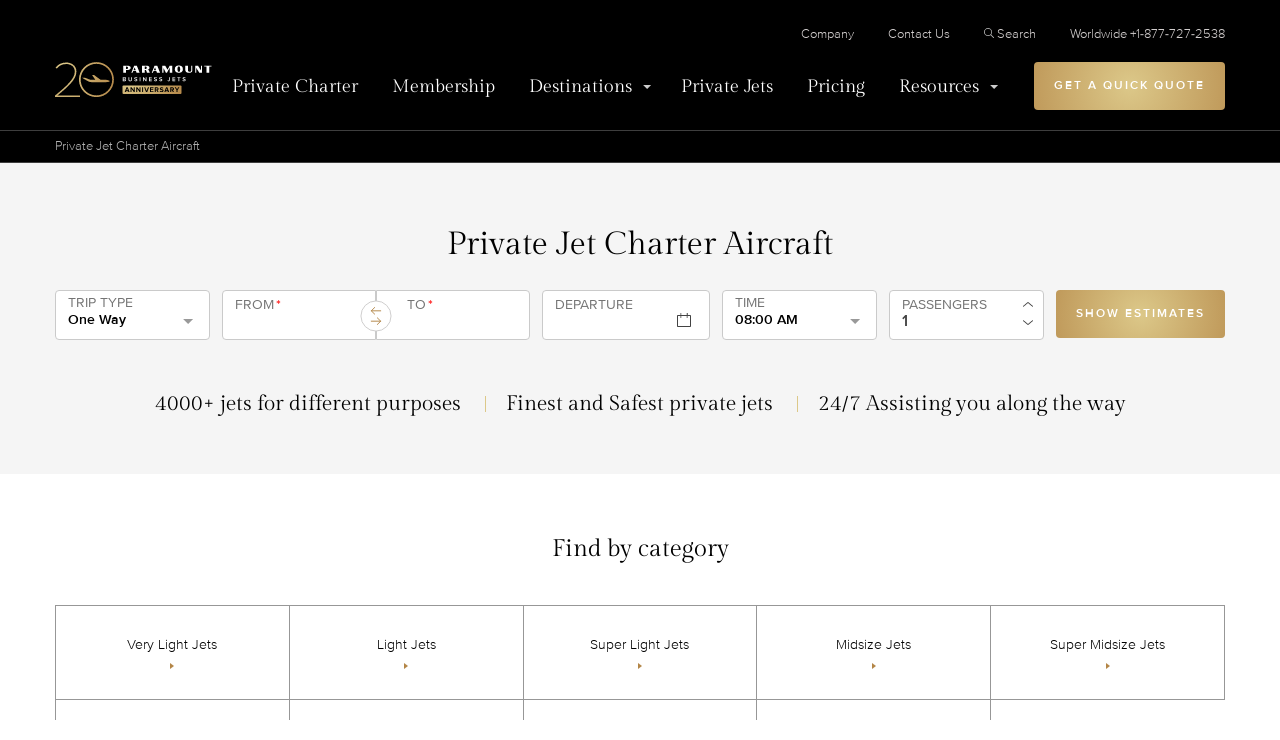

--- FILE ---
content_type: text/html; charset=UTF-8
request_url: https://www.paramountbusinessjets.com/private-jet-charter/aircraft?category=VIP%20Airliner&page=2
body_size: 18191
content:
<!DOCTYPE html>
<html lang="en">
<head>
    <script>
window.dataLayer = window.dataLayer || [];
dataLayer.push({
    'page_type' : 'Private Jets',
});

</script>
<!-- Google Tag Manager -->
<script>(function(w,d,s,l,i){w[l]=w[l]||[];w[l].push({'gtm.start':
new Date().getTime(),event:'gtm.js'});var f=d.getElementsByTagName(s)[0],
j=d.createElement(s),dl=l!='dataLayer'?'&l='+l:'';j.async=true;j.src=
'https://www.googletagmanager.com/gtm.js?id='+i+dl;f.parentNode.insertBefore(j,f);
})(window,document,'script','dataLayer','GTM-KP9DKZJ');</script>
<!-- End Google Tag Manager -->

<meta charset="utf-8">
<meta http-equiv="x-ua-compatible" content="ie=edge">
<meta name="viewport" content="width=device-width, initial-scale=1">

<link rel="canonical" href="https://www.paramountbusinessjets.com/private-jet-charter/aircraft?page=2">





<meta name="description" content="Paramount Business Jets’ preferred network of private jet charter aircraft consists of over 4,000 of the safest and finest private jets available for charter worldwide.">
<title>Private Jet Charter Aircraft Options</title>
<link rel="preload" crossorigin="anonymous" href="/themes/paramount/assets/code/css/fonts/webFonts/ProximaNova-Bold/font.woff2" as="font" type="font/woff2">
<link rel="preload" crossorigin="anonymous" href="/themes/paramount/assets/code/css/fonts/webFonts/ProximaNova-Light/font.woff2" as="font" type="font/woff2">
<link rel="preload" crossorigin="anonymous" href="/themes/paramount/assets/code/css/fonts/webFonts/ProximaNova-Medium/font.woff2" as="font" type="font/woff2">
<link rel="preload" crossorigin="anonymous" href="/themes/paramount/assets/code/css/fonts/webFonts/ProximaNova-Regular/font.woff2" as="font" type="font/woff2">
<link rel="preload" crossorigin="anonymous" href="/themes/paramount/assets/code/css/fonts/webFonts/ProximaNova-Semibold/font.woff2" as="font" type="font/woff2">
<link rel="preload" crossorigin="anonymous" href="/themes/paramount/assets/code/css/fonts/proximanova-lightit-webfont.woff2" as="font" type="font/woff2">
<link rel="preload" crossorigin="anonymous" href="/themes/paramount/assets/code/css/fonts/proximanova-regularit-webfont.woff2" as="font" type="font/woff2">
<link rel="preload" crossorigin="anonymous" href="/themes/paramount/assets/code/css/fonts/GildaDisplay-Regular.woff2" as="font" type="font/woff2">
<link rel="stylesheet" href="/themes/paramount/assets/css/styles.css?v=4.2">

<!-- Start VWO Async SmartCode -->
<link rel="preconnect" href="https://dev.visualwebsiteoptimizer.com">
<script type="text/javascript" id="vwoCode">
window._vwo_code || (function() {
var account_id=984618,
version=2.1,
settings_tolerance=2000,
hide_element='body',
hide_element_style = 'opacity:0 !important;filter:alpha(opacity=0) !important;background:none !important;transition:none !important;',
/* DO NOT EDIT BELOW THIS LINE */
f=false,w=window,d=document,v=d.querySelector('#vwoCode'),cK='_vwo_'+account_id+'_settings',cc={};try{var c=JSON.parse(localStorage.getItem('_vwo_'+account_id+'_config'));cc=c&&typeof c==='object'?c:{}}catch(e){}var stT=cc.stT==='session'?w.sessionStorage:w.localStorage;code={nonce:v&&v.nonce,use_existing_jquery:function(){return typeof use_existing_jquery!=='undefined'?use_existing_jquery:undefined},library_tolerance:function(){return typeof library_tolerance!=='undefined'?library_tolerance:undefined},settings_tolerance:function(){return cc.sT||settings_tolerance},hide_element_style:function(){return'{'+(cc.hES||hide_element_style)+'}'},hide_element:function(){if(performance.getEntriesByName('first-contentful-paint')[0]){return''}return typeof cc.hE==='string'?cc.hE:hide_element},getVersion:function(){return version},finish:function(e){if(!f){f=true;var t=d.getElementById('_vis_opt_path_hides');if(t)t.parentNode.removeChild(t);if(e)(new Image).src='https://dev.visualwebsiteoptimizer.com/ee.gif?a='+account_id+e}},finished:function(){return f},addScript:function(e){var t=d.createElement('script');t.type='text/javascript';if(e.src){t.src=e.src}else{t.text=e.text}v&&t.setAttribute('nonce',v.nonce);d.getElementsByTagName('head')[0].appendChild(t)},load:function(e,t){var n=this.getSettings(),i=d.createElement('script'),r=this;t=t||{};if(n){i.textContent=n;d.getElementsByTagName('head')[0].appendChild(i);if(!w.VWO||VWO.caE){stT.removeItem(cK);r.load(e)}}else{var o=new XMLHttpRequest;o.open('GET',e,true);o.withCredentials=!t.dSC;o.responseType=t.responseType||'text';o.onload=function(){if(t.onloadCb){return t.onloadCb(o,e)}if(o.status===200||o.status===304){_vwo_code.addScript({text:o.responseText})}else{_vwo_code.finish('&e=loading_failure:'+e)}};o.onerror=function(){if(t.onerrorCb){return t.onerrorCb(e)}_vwo_code.finish('&e=loading_failure:'+e)};o.send()}},getSettings:function(){try{var e=stT.getItem(cK);if(!e){return}e=JSON.parse(e);if(Date.now()>e.e){stT.removeItem(cK);return}return e.s}catch(e){return}},init:function(){if(d.URL.indexOf('__vwo_disable__')>-1)return;var e=this.settings_tolerance();w._vwo_settings_timer=setTimeout(function(){_vwo_code.finish();stT.removeItem(cK)},e);var t;if(this.hide_element()!=='body'){t=d.createElement('style');var n=this.hide_element(),i=n?n+this.hide_element_style():'',r=d.getElementsByTagName('head')[0];t.setAttribute('id','_vis_opt_path_hides');v&&t.setAttribute('nonce',v.nonce);t.setAttribute('type','text/css');if(t.styleSheet)t.styleSheet.cssText=i;else t.appendChild(d.createTextNode(i));r.appendChild(t)}else{t=d.getElementsByTagName('head')[0];var i=d.createElement('div');i.style.cssText='z-index: 2147483647 !important;position: fixed !important;left: 0 !important;top: 0 !important;width: 100% !important;height: 100% !important;background: white !important;';i.setAttribute('id','_vis_opt_path_hides');i.classList.add('_vis_hide_layer');t.parentNode.insertBefore(i,t.nextSibling)}var o=window._vis_opt_url||d.URL,s='https://dev.visualwebsiteoptimizer.com/j.php?a='+account_id+'&u='+encodeURIComponent(o)+'&vn='+version;if(w.location.search.indexOf('_vwo_xhr')!==-1){this.addScript({src:s})}else{this.load(s+'&x=true')}}};w._vwo_code=code;code.init();})();
</script>
<!-- End VWO Async SmartCode -->

<!-- Open Graph Settings -->
<meta property="og:locale" content="en_US">
<meta property="og:type" content="website">
<meta property="og:title" content="Private Jet Charter Aircraft">
<meta property="og:description" content="Paramount Business Jets’ preferred network of private jet charter aircraft consists of over 4,000 of the safest and finest private jets available for charter worldwide.">
<meta property="og:url" content="https://www.paramountbusinessjets.com/private-jet-charter/aircraft?page=2">
<meta property="og:image" content="/themes/paramount/assets/graphics/pbj-logo.jpeg">
<meta property="og:site_name" content="Paramount Business Jets">
<meta property="fb:admins" content="100000029210963">

<!-- Twitter Card Data -->
<meta name="twitter:card" content="summary">
<meta name="twitter:site" content="@pbjets">
<meta name="twitter:url" content="https://www.paramountbusinessjets.com/private-jet-charter/aircraft?page=2">
<meta name="twitter:domain" content="Private Jet Company | Paramount Business Jets">
<meta name="twitter:title" content="Private Jet Charter Aircraft">
<meta name="twitter:description" content="Paramount Business Jets’ preferred network of private jet charter aircraft consists of over 4,000 of the safest and finest private jets available for charter worldwide.">
<meta name="twitter:creator" content="@pbjets">
<meta name="twitter:image:src" content="/themes/paramount/assets/graphics/pbj-logo.jpeg">
<meta property="twitter:account_id" content="57406452">

</head>
<body>
<!-- Google Tag Manager (noscript) -->
<noscript><iframe src="https://www.googletagmanager.com/ns.html?id=GTM-KP9DKZJ" height="0" width="0" style="display:none;visibility:hidden"></iframe></noscript>
<!-- End Google Tag Manager (noscript) -->

<header class="header">
    <div class="centralize">
        <div class="header__inner">
            <a class="header__logo" href="/">
                <picture>
                    <source srcset="/themes/paramount/assets/graphics/pbj-logo-signet.svg" media="(max-width: 475px)">
                    <img alt="Paramount Business Jets" src="/themes/paramount/assets/graphics/PBJ_20anniv_logo_on_black_horiz.svg" loading="eager" width="296" height="121">
                </picture>
            </a>
            <a class="btn btn--gold btn--mobile-cta" href="/private-jet-quotes">CHARTER QUOTE</a>
            <button aria-label="Open Menu" class="menu-toggler" menu-toggle>
                <span></span>
                <span></span>
                <span></span>
                <span></span>
            </button>
            <div class="header__navWrapper">
                <div class="header__navPanel">
                    <div class="header__navPrimary">
                        <nav>
                            <ul>
                                                                    <li>
                                                                                    <a href="https://www.paramountbusinessjets.com/private-jet-charter">Private Charter</a>
                                                                            </li>
                                                                    <li>
                                                                                    <a href="https://www.paramountbusinessjets.com/jet-card-membership">Membership</a>
                                                                            </li>
                                                                    <li>
                                                                                    <a href="#" submenu-toggle class="has--submenu " onclick="javascript:return false;">Destinations</a>
                                            <div class="submenu">
                                                <div class="submenu__inner">
                                                    <button type="button" class="submenu__return">Destinations</button>
                                                                                                                                                                        <div class="submenu__tiles">
                                                                <ul>
                                                                                                                                            <li>
                                                                                                                                                            <img src="https://assets.paramountbusinessjets.com/media/icons/v2/ico_cities%40svg.svg" loading="lazy" alt="Cities" width="48" height="48">
                                                                                                                                                        <a href="https://www.paramountbusinessjets.com/private-jet-charter/cities">Cities</a>
                                                                            <span>As a global private jet company, Paramount Business Jets offers private jet charters to virtually any destination in the world.</span>
                                                                        </li>
                                                                                                                                            <li>
                                                                                                                                                            <img src="https://assets.paramountbusinessjets.com/media/icons/v2/Airports%40svg.svg" loading="lazy" alt="Airports" width="48" height="48">
                                                                                                                                                        <a href="https://www.paramountbusinessjets.com/private-jet-charter/airports">Airports</a>
                                                                            <span>Browse through the airport options to locate a specific commercial or private airport near any location worldwide.</span>
                                                                        </li>
                                                                                                                                    </ul>
                                                            </div>
                                                                                                                                                                                                                                <div class="submenu__list">
                                                                <span>Other Destinations</span>
                                                                <ul>
                                                                                                                                            <li>
                                                                            <a href="https://www.paramountbusinessjets.com/private-jet-charter/country">Featured Countries</a>
                                                                        </li>
                                                                                                                                            <li>
                                                                            <a href="/private-jet-charter/regions">Featured Regions</a>
                                                                        </li>
                                                                                                                                            <li>
                                                                            <a href="https://www.paramountbusinessjets.com/private-jet-charter/city-pairs">Featured Routes</a>
                                                                        </li>
                                                                                                                                            <li>
                                                                            <a href="/private-jet-charter/states">Featured States</a>
                                                                        </li>
                                                                                                                                    </ul>
                                                            </div>
                                                                                                                                                            </div>
                                            </div>
                                                                            </li>
                                                                    <li class="current">
                                                                                    <a href="https://www.paramountbusinessjets.com/private-jet-charter/aircraft">Private Jets</a>
                                                                            </li>
                                                                    <li>
                                                                                    <a href="https://www.paramountbusinessjets.com/private-jet-rental-cost">Pricing</a>
                                                                            </li>
                                                                    <li>
                                                                                    <a href="#" submenu-toggle class="has--submenu " onclick="javascript:return false;">Resources</a>
                                            <div class="submenu">
                                                <div class="submenu__inner">
                                                    <button type="button" class="submenu__return">Resources</button>
                                                                                                                                                                        <div class="submenu__icons">
                                                                <ul>
                                                                                                                                            <li>
                                                                            <a href="https://www.paramountbusinessjets.com/company/testimonials">
                                                                                                                                                                    <img src="https://assets.paramountbusinessjets.com/media/icons/v2/Testimonials%40svg.svg" loading="lazy" alt="Testimonials" width="48" height="48">
                                                                                                                                                                Testimonials
                                                                            </a>
                                                                        </li>
                                                                                                                                            <li>
                                                                            <a href="https://www.paramountbusinessjets.com/safety">
                                                                                                                                                                    <img src="https://assets.paramountbusinessjets.com/media/icons/v2/Safety%40svg.svg" loading="lazy" alt="Safety" width="48" height="48">
                                                                                                                                                                Safety
                                                                            </a>
                                                                        </li>
                                                                                                                                            <li>
                                                                            <a href="https://www.paramountbusinessjets.com/blog">
                                                                                                                                                                    <img src="https://assets.paramountbusinessjets.com/media/icons/v2/Blog%40svg.svg" loading="lazy" alt="Blog" width="48" height="48">
                                                                                                                                                                Blog
                                                                            </a>
                                                                        </li>
                                                                                                                                            <li>
                                                                            <a href="https://www.paramountbusinessjets.com/aviation-terminology">
                                                                                                                                                                    <img src="https://assets.paramountbusinessjets.com/media/icons/v2/Glossary%40svg.svg" loading="lazy" alt="Glossary" width="48" height="48">
                                                                                                                                                                Glossary
                                                                            </a>
                                                                        </li>
                                                                                                                                            <li>
                                                                            <a href="https://www.paramountbusinessjets.com/faq">
                                                                                                                                                                    <img src="https://assets.paramountbusinessjets.com/media/icons/v2/FAQ%40svg.svg" loading="lazy" alt="Frequently Asked Questions" width="48" height="48">
                                                                                                                                                                Frequently Asked Questions
                                                                            </a>
                                                                        </li>
                                                                                                                                            <li>
                                                                            <a href="https://www.paramountbusinessjets.com/private-jet-charter/airports">
                                                                                                                                                                    <img src="https://assets.paramountbusinessjets.com/media/icons/v2/Airports%40svg.svg" loading="lazy" alt="Airports" width="48" height="48">
                                                                                                                                                                Airports
                                                                            </a>
                                                                        </li>
                                                                                                                                            <li>
                                                                            <a href="https://www.paramountbusinessjets.com/tools/carbon-offset-calculator">
                                                                                                                                                                    <img src="https://assets.paramountbusinessjets.com/media/icons/airport.svg" loading="lazy" alt="Carbon Offset Calculator Private Jet Aircraft" width="48" height="48">
                                                                                                                                                                Carbon Offset Calculator Private Jet Aircraft
                                                                            </a>
                                                                        </li>
                                                                                                                                            <li>
                                                                            <a href="https://www.paramountbusinessjets.com/private-jet-charter-cost-estimator">
                                                                                                                                                                    <img src="https://assets.paramountbusinessjets.com/media/icons/Calculator.svg" loading="lazy" alt="Private Jet Charter Cost Estimator" width="48" height="48">
                                                                                                                                                                Private Jet Charter Cost Estimator
                                                                            </a>
                                                                        </li>
                                                                                                                                            <li>
                                                                            <a href="https://www.paramountbusinessjets.com/company/accreditations">
                                                                                                                                                                    <img src="https://assets.paramountbusinessjets.com/media/icons/v2/Accreditations%40svg.svg" loading="lazy" alt="Accreditations" width="48" height="48">
                                                                                                                                                                Accreditations
                                                                            </a>
                                                                        </li>
                                                                                                                                            <li>
                                                                            <a href="https://www.paramountbusinessjets.com/travel-partners">
                                                                                                                                                                    <img src="https://assets.paramountbusinessjets.com/media/icons/plane.svg" loading="lazy" alt="Our Partners" width="48" height="48">
                                                                                                                                                                Our Partners
                                                                            </a>
                                                                        </li>
                                                                                                                                            <li>
                                                                            <a href="https://www.paramountbusinessjets.com/tools/aircraft-comparison">
                                                                                                                                                                    <img src="https://assets.paramountbusinessjets.com/media/icons/Compare.svg" loading="lazy" alt="Compare Private Jet Aircraft" width="48" height="48">
                                                                                                                                                                Compare Private Jet Aircraft
                                                                            </a>
                                                                        </li>
                                                                                                                                            <li>
                                                                            <a href="https://www.paramountbusinessjets.com/private-jet-guide">
                                                                                                                                                                    <img src="https://assets.paramountbusinessjets.com/media/icons/paramount_ico.svg" loading="lazy" alt="The Ultimate Guide to Private Jet Travel" width="48" height="48">
                                                                                                                                                                The Ultimate Guide to Private Jet Travel
                                                                            </a>
                                                                        </li>
                                                                                                                                    </ul>
                                                            </div>
                                                                                                                                                                                                                                <div class="submenu__list">
                                                                <span>Other Services</span>
                                                                <ul>
                                                                                                                                            <li>
                                                                            <a href="/corporate-charter-flight-solutions">Corporate Charter Flight Solutions</a>
                                                                        </li>
                                                                                                                                            <li>
                                                                            <a href="https://www.paramountbusinessjets.com/private-jet-charter/group-charter">Group Charter</a>
                                                                        </li>
                                                                                                                                            <li>
                                                                            <a href="https://www.paramountbusinessjets.com/precious-cargo-flights">Precious Cargo Flights</a>
                                                                        </li>
                                                                                                                                            <li>
                                                                            <a href="/private-jet-charter/aircraft/vip-airliners">VIP Airliner Charter</a>
                                                                        </li>
                                                                                                                                            <li>
                                                                            <a href="https://www.paramountbusinessjets.com/concierge-services">Concierge Services</a>
                                                                        </li>
                                                                                                                                            <li>
                                                                            <a href="https://www.paramountbusinessjets.com/private-jet-charter/air-ambulance-medical-flights">Air Ambulance Medical Flights</a>
                                                                        </li>
                                                                                                                                            <li>
                                                                            <a href="https://www.paramountbusinessjets.com/helicopter-rental">Helicopter Rental</a>
                                                                        </li>
                                                                                                                                            <li>
                                                                            <a href="https://www.paramountbusinessjets.com/private-jet-charter/pet-travel-private-jet">Traveling with pets</a>
                                                                        </li>
                                                                                                                                            <li>
                                                                            <a href="https://www.paramountbusinessjets.com/jet-card-membership">Jet Card Membership</a>
                                                                        </li>
                                                                                                                                            <li>
                                                                            <a href="/supplemental-lift-charter-flights">Supplemental Lift For Aircraft Owners</a>
                                                                        </li>
                                                                                                                                    </ul>
                                                            </div>
                                                                                                                                                                                                                                <div class="submenu__list">
                                                                <span>Private Jet Charter Resources</span>
                                                                <ul>
                                                                                                                                            <li>
                                                                            <a href="/private-jet-charter/first-class-vs-private-jet-charters">Beyond First Class</a>
                                                                        </li>
                                                                                                                                            <li>
                                                                            <a href="/private-jet-charter/checklist-private-jets">Full-Service Private Jet Charters</a>
                                                                        </li>
                                                                                                                                            <li>
                                                                            <a href="/private-jet-charter/urgent-travel-immediate-booking">Last Minute Private Planes &amp; Jets</a>
                                                                        </li>
                                                                                                                                            <li>
                                                                            <a href="/private-jet-charter/special-requests-pets-kids-families">Special Requests</a>
                                                                        </li>
                                                                                                                                    </ul>
                                                            </div>
                                                                                                                                                            </div>
                                            </div>
                                                                            </li>
                                                            </ul>
                        </nav>
                    </div>

                    <div class="header__navSecondary">
                        <nav>
                            <ul>
                                                                                                    <li>
                                    <a href="https://www.paramountbusinessjets.com/company" class="">Company</a>
                                </li>
                                                                                                    <li>
                                    <a href="https://www.paramountbusinessjets.com/contact-us" class="">Contact Us</a>
                                </li>
                                                                                                            <li class="d-none d-lg-inline-block"><a href="#search"><svg width="10" height="10" viewbox="0 0 16 16" xmlns="http://www.w3.org/2000/svg" fill="#B2B2B2"><path d="M6.444 0C2.894 0 0 2.893 0 6.444s2.893 6.444 6.444 6.444a6.408 6.408 0 004.055-1.444l4.361 4.36c.26.261.684.261.945 0a.66.66 0 000-.937l-4.361-4.36a6.413 6.413 0 001.444-4.063C12.888 2.894 9.995 0 6.444 0zm0 1.333a5.1 5.1 0 015.11 5.111 5.1 5.1 0 01-5.11 5.11 5.1 5.1 0 01-5.11-5.11 5.1 5.1 0 015.11-5.11z"></path></svg>Search</a></li>
                                                                    <li>
                                    <a href="tel:+1-877-727-2538" class="">Worldwide +1-877-727-2538</a>
                                </li>
                                                            </ul>
                        </nav>
                        <div class="header__navSecondarySearch">
                            <form action="/search" class="form-search-2">
                                <input type="text" name="q" id="search-input" placeholder="Search paramountbusinessjets.com" value="">
                                <button type="submit" title="Search"><svg width="16" height="16" fill="#B2B2B2" viewbox="0 0 16 16" xmlns="http://www.w3.org/2000/svg"><path d="M6.444 0C2.894 0 0 2.893 0 6.444s2.893 6.444 6.444 6.444a6.408 6.408 0 004.055-1.444l4.361 4.36c.26.261.684.261.945 0a.66.66 0 000-.937l-4.361-4.36a6.413 6.413 0 001.444-4.063C12.888 2.894 9.995 0 6.444 0zm0 1.333a5.1 5.1 0 015.11 5.111 5.1 5.1 0 01-5.11 5.11 5.1 5.1 0 01-5.11-5.11 5.1 5.1 0 015.11-5.11z"></path></svg></button>
                            </form>
                        </div>
                    </div>
                    <div class="header__getQuote">
                                                    <a class="btn btn--gold" href="/private-jet-quotes">Get A Quick Quote</a>
                                            </div>
                </div>
            </div>
            <div class="header__search">
                <button type="button" title="Close search" close-search><svg width="16" height="16" fill="#FFF" viewbox="0 0 16 16" xmlns="http://www.w3.org/2000/svg"><path d="M15.877 15.316c.37.37-.183.937-.56.56L8 8.557.682 15.875c-.375.375-.93-.189-.559-.559L7.441 8 .123.682C-.25.31.31-.25.683.123L8 7.44 15.318.123c.373-.373.932.188.559.56L8.559 7.998l7.318 7.317z"></path></svg></button>
                <form action="/search" class="form-search-2">
                    <input type="text" name="q" id="search-desktop" placeholder="Search paramountbusinessjets.com" value="">
                    <button type="submit" title="Search"><svg width="16" height="16" fill="#B2B2B2" viewbox="0 0 16 16" xmlns="http://www.w3.org/2000/svg"><path d="M6.444 0C2.894 0 0 2.893 0 6.444s2.893 6.444 6.444 6.444a6.408 6.408 0 004.055-1.444l4.361 4.36c.26.261.684.261.945 0a.66.66 0 000-.937l-4.361-4.36a6.413 6.413 0 001.444-4.063C12.888 2.894 9.995 0 6.444 0zm0 1.333a5.1 5.1 0 015.11 5.111 5.1 5.1 0 01-5.11 5.11 5.1 5.1 0 01-5.11-5.11 5.1 5.1 0 015.11-5.11z"></path></svg></button>
                </form>
            </div>
        </div>
    </div>
</header><div class="breadcrumbs">
    <div class="wrapper">
        <ol class="u-list-reset">
                                                    <li>Private Jet Charter Aircraft
                                    </li></ol>
    </div>
</div>
    <main class="main" id="app">
        <section class="widget-search bg-light">
            <div class="centralize">
                <div class="widget-search__inner">
                    <h1 class="t-head t-head--l">Private Jet Charter Aircraft</h1>
                    <div class="mb-14">
                        <simple-quote :show-heading="false"></simple-quote>
                    </div>
                    <ul>
                        <li class="t-s21">4000+ jets for different purposes</li>
                        <li class="t-s21">Finest and Safest private jets</li>
                        <li class="t-s21">24/7 Assisting you along the way</li>
                    </ul>
                </div>
            </div>
        </section>

        <section class="jets-categories">
            <div class="centralize">
                <div class="jets-categories__inner">
                    <h3>Find by category</h3>
                    <ul>
                                                    <li>
                                <img src="https://assets.paramountbusinessjets.com/media/Aircrafts/categories/vlj-800.jpg" class="img-fit" loading="lazy" width="300" height="236" alt="Very Light Jet" srcset="https://assets.paramountbusinessjets.com/media-resized/Aircrafts/categories/vlj-800_x400.webP 400w, https://assets.paramountbusinessjets.com/media-resized/Aircrafts/categories/vlj-800_x768.webP 768w, https://assets.paramountbusinessjets.com/media-resized/Aircrafts/categories/vlj-800_x1024.webP 1024w, https://assets.paramountbusinessjets.com/media-resized/Aircrafts/categories/vlj-800_x1920.webP 1920w" sizes="(max-width: 300px) 100vw, 300px">
                                <a href="#VLJ">
                                    <h5>Very Light Jets</h5>
                                </a>
                            </li>
                                                    <li>
                                <img src="https://assets.paramountbusinessjets.com/media/Aircrafts/categories/light-800.jpg" class="img-fit" loading="lazy" width="300" height="236" alt="Light Jet" srcset="https://assets.paramountbusinessjets.com/media-resized/Aircrafts/categories/light-800_x400.webP 400w, https://assets.paramountbusinessjets.com/media-resized/Aircrafts/categories/light-800_x768.webP 768w, https://assets.paramountbusinessjets.com/media-resized/Aircrafts/categories/light-800_x1024.webP 1024w, https://assets.paramountbusinessjets.com/media-resized/Aircrafts/categories/light-800_x1920.webP 1920w" sizes="(max-width: 300px) 100vw, 300px">
                                <a href="#Light">
                                    <h5>Light Jets</h5>
                                </a>
                            </li>
                                                    <li>
                                <img src="https://assets.paramountbusinessjets.com/media/Aircrafts/categories/super-light-800-2.jpeg" class="img-fit" loading="lazy" width="300" height="236" alt="" srcset="https://assets.paramountbusinessjets.com/media-resized/Aircrafts/categories/super-light-800-2_x400.webP 400w, https://assets.paramountbusinessjets.com/media-resized/Aircrafts/categories/super-light-800-2_x768.webP 768w, https://assets.paramountbusinessjets.com/media-resized/Aircrafts/categories/super-light-800-2_x1024.webP 1024w, https://assets.paramountbusinessjets.com/media-resized/Aircrafts/categories/super-light-800-2_x1920.webP 1920w" sizes="(max-width: 300px) 100vw, 300px">
                                <a href="#SuperLight">
                                    <h5>Super Light Jets</h5>
                                </a>
                            </li>
                                                    <li>
                                <img src="https://assets.paramountbusinessjets.com/media/Aircrafts/categories/midsize-800-2.jpeg" class="img-fit" loading="lazy" width="300" height="236" alt="" srcset="https://assets.paramountbusinessjets.com/media-resized/Aircrafts/categories/midsize-800-2_x400.webP 400w, https://assets.paramountbusinessjets.com/media-resized/Aircrafts/categories/midsize-800-2_x768.webP 768w, https://assets.paramountbusinessjets.com/media-resized/Aircrafts/categories/midsize-800-2_x1024.webP 1024w, https://assets.paramountbusinessjets.com/media-resized/Aircrafts/categories/midsize-800-2_x1920.webP 1920w" sizes="(max-width: 300px) 100vw, 300px">
                                <a href="#Midsize">
                                    <h5>Midsize Jets</h5>
                                </a>
                            </li>
                                                    <li>
                                <img src="https://assets.paramountbusinessjets.com/media/Aircrafts/categories/super-midsize-800.jpg" class="img-fit" loading="lazy" width="300" height="236" alt="Super Midsize Jet" srcset="https://assets.paramountbusinessjets.com/media-resized/Aircrafts/categories/super-midsize-800_x400.webP 400w, https://assets.paramountbusinessjets.com/media-resized/Aircrafts/categories/super-midsize-800_x768.webP 768w, https://assets.paramountbusinessjets.com/media-resized/Aircrafts/categories/super-midsize-800_x1024.webP 1024w, https://assets.paramountbusinessjets.com/media-resized/Aircrafts/categories/super-midsize-800_x1920.webP 1920w" sizes="(max-width: 300px) 100vw, 300px">
                                <a href="#SuperMidsize">
                                    <h5>Super Midsize Jets</h5>
                                </a>
                            </li>
                                                    <li>
                                <img src="https://assets.paramountbusinessjets.com/media/Aircrafts/categories/large-800.jpg" class="img-fit" loading="lazy" width="300" height="236" alt="Large Jet" srcset="https://assets.paramountbusinessjets.com/media-resized/Aircrafts/categories/large-800_x400.webP 400w, https://assets.paramountbusinessjets.com/media-resized/Aircrafts/categories/large-800_x768.webP 768w, https://assets.paramountbusinessjets.com/media-resized/Aircrafts/categories/large-800_x1024.webP 1024w, https://assets.paramountbusinessjets.com/media-resized/Aircrafts/categories/large-800_x1920.webP 1920w" sizes="(max-width: 300px) 100vw, 300px">
                                <a href="#Large">
                                    <h5>Large Jets</h5>
                                </a>
                            </li>
                                                    <li>
                                <img src="https://assets.paramountbusinessjets.com/media/Aircrafts/categories/ultra-long-range-800-2.jpeg" class="img-fit" loading="lazy" width="300" height="236" alt="" srcset="https://assets.paramountbusinessjets.com/media-resized/Aircrafts/categories/ultra-long-range-800-2_x400.webP 400w, https://assets.paramountbusinessjets.com/media-resized/Aircrafts/categories/ultra-long-range-800-2_x768.webP 768w, https://assets.paramountbusinessjets.com/media-resized/Aircrafts/categories/ultra-long-range-800-2_x1024.webP 1024w, https://assets.paramountbusinessjets.com/media-resized/Aircrafts/categories/ultra-long-range-800-2_x1920.webP 1920w" sizes="(max-width: 300px) 100vw, 300px">
                                <a href="#UltraLongRange">
                                    <h5>Ultra Long Range Jets</h5>
                                </a>
                            </li>
                                                    <li>
                                <img src="https://assets.paramountbusinessjets.com/media/Aircrafts/categories/vip-airliner-800-2.jpeg" class="img-fit" loading="lazy" width="300" height="236" alt="" srcset="https://assets.paramountbusinessjets.com/media-resized/Aircrafts/categories/vip-airliner-800-2_x400.webP 400w, https://assets.paramountbusinessjets.com/media-resized/Aircrafts/categories/vip-airliner-800-2_x768.webP 768w, https://assets.paramountbusinessjets.com/media-resized/Aircrafts/categories/vip-airliner-800-2_x1024.webP 1024w, https://assets.paramountbusinessjets.com/media-resized/Aircrafts/categories/vip-airliner-800-2_x1920.webP 1920w" sizes="(max-width: 300px) 100vw, 300px">
                                <a href="#VIPAirliner">
                                    <h5>VIP Airliners</h5>
                                </a>
                            </li>
                                                    <li>
                                <img src="https://assets.paramountbusinessjets.com/media/Aircrafts/categories/turboprop-aircraft-800-2.jpeg" class="img-fit" loading="lazy" width="300" height="236" alt="" srcset="https://assets.paramountbusinessjets.com/media-resized/Aircrafts/categories/turboprop-aircraft-800-2_x400.webP 400w, https://assets.paramountbusinessjets.com/media-resized/Aircrafts/categories/turboprop-aircraft-800-2_x768.webP 768w, https://assets.paramountbusinessjets.com/media-resized/Aircrafts/categories/turboprop-aircraft-800-2_x1024.webP 1024w, https://assets.paramountbusinessjets.com/media-resized/Aircrafts/categories/turboprop-aircraft-800-2_x1920.webP 1920w" sizes="(max-width: 300px) 100vw, 300px">
                                <a href="#TurbopropAircraft">
                                    <h5>Turboprop Aircraft</h5>
                                </a>
                            </li>
                                            </ul>
                    <p>Select the best one</p>
                    <a href="https://www.paramountbusinessjets.com/tools/aircraft-comparison" class="btn btn--border">Compare aircraft</a>
                </div>
            </div>
        </section>

        <section class="widget-text1">
            <div class="centralize">
                <div class="widget-text1__inner">
                    <figure>
                        <img src="https://assets.paramountbusinessjets.com/media/Aircrafts/Falcon-8X-3.jpg" loading="lazy" alt="Falcon 8x" width="596" height="448" srcset="https://assets.paramountbusinessjets.com/media-resized/Aircrafts/Falcon-8X-3_x400.webP 400w, https://assets.paramountbusinessjets.com/media-resized/Aircrafts/Falcon-8X-3_x768.webP 768w, https://assets.paramountbusinessjets.com/media-resized/Aircrafts/Falcon-8X-3_x1024.webP 1024w, https://assets.paramountbusinessjets.com/media-resized/Aircrafts/Falcon-8X-3_x1920.webP 1920w" sizes="(max-width: 596px) 100vw, 596px">
                    </figure>
                    <div class="t-wysiwyg t-dark t-s21 leading-normal">
                        <p class="lead">Access Any Size Aircraft, Anywhere in the World, at a Moment&#039;s Notice</p>
                        <h2><strong>Aircraft for Charter</strong></h2>

<p>Discover Paramount Business Jets' extensive network of over 4,000 premium private jets available for hire worldwide. With our team's 100+ years of combined aviation experience, we can help you find the perfect jet for your next trip. Our diverse selection ensures a wide range of options and competitive prices, guaranteeing a suitable jet for every discerning client.</p>

<p>Explore the types of aircraft we offer access to and contact us today to learn more.</p>
                    </div>
                </div>
            </div>
        </section>
                    <section class="jets-type" id="VLJ">
                <div class="jets-type__desc">
                    <div class="centralize">
                        <div class="jets-type__head mb-10">
                            <h3>Very Light Jets</h3>
                            <ul>
                                <li><i class="ico ico--seats"></i>2 - 4 passengers</li>
                                <li><i class="ico ico--range"></i>700 - 1400 nautical miles</li>
                                <li><i class="ico ico--rate"></i>$2,750 - $3,500 per hour</li>
                            </ul>
                        </div>

                                                <div id="1-category">
                            <div class="centralize">
                                <div class="jets-type__items__inner">
                                    <ul>
                                                                                    <li>
                                                <div class="tile-jet">
                                                    <figure>
                                                        <img src="https://assets.paramountbusinessjets.com/media/fleet/CITATION-MUSTANG.jpg" alt="Citation Mustang private jet charter'" width="596" height="370" loading="lazy" srcset="https://assets.paramountbusinessjets.com/media-resized/fleet/CITATION-MUSTANG_x400.webP 400w, https://assets.paramountbusinessjets.com/media-resized/fleet/CITATION-MUSTANG_x768.webP 768w, https://assets.paramountbusinessjets.com/media-resized/fleet/CITATION-MUSTANG_x1024.webP 1024w, https://assets.paramountbusinessjets.com/media-resized/fleet/CITATION-MUSTANG_x1920.webP 1920w" sizes="(max-width: 596px) 100vw, 596px">
                                                    </figure>
                                                    <h5>Citation Mustang</h5>
                                                    <ul>
                                                        <li>Pax <strong>4</strong></li>
                                                        <li>Range (nm) <strong>1150</strong></li>
                                                        <li>Speed (KTAS) <strong>340</strong></li>
                                                        <li>Cabin height (ft) <strong>4.49</strong></li>
                                                    </ul>
                                                    <a href="https://www.paramountbusinessjets.com/private-jet-charter/aircraft/citation-mustang" class="btn btn--border">See details</a>
                                                </div>
                                            </li>
                                                                                    <li>
                                                <div class="tile-jet">
                                                    <figure>
                                                        <img src="https://assets.paramountbusinessjets.com/media/fleet/ECLIPSE-500.jpg" alt="Eclipse 500 private jet charter'" width="596" height="370" loading="lazy" srcset="https://assets.paramountbusinessjets.com/media-resized/fleet/ECLIPSE-500_x400.webP 400w, https://assets.paramountbusinessjets.com/media-resized/fleet/ECLIPSE-500_x768.webP 768w, https://assets.paramountbusinessjets.com/media-resized/fleet/ECLIPSE-500_x1024.webP 1024w, https://assets.paramountbusinessjets.com/media-resized/fleet/ECLIPSE-500_x1920.webP 1920w" sizes="(max-width: 596px) 100vw, 596px">
                                                    </figure>
                                                    <h5>Eclipse 500</h5>
                                                    <ul>
                                                        <li>Pax <strong>5</strong></li>
                                                        <li>Range (nm) <strong>1125</strong></li>
                                                        <li>Speed (KTAS) <strong>370</strong></li>
                                                        <li>Cabin height (ft) <strong>4.17</strong></li>
                                                    </ul>
                                                    <a href="https://www.paramountbusinessjets.com/private-jet-charter/aircraft/eclipse-500" class="btn btn--border">See details</a>
                                                </div>
                                            </li>
                                                                                    <li>
                                                <div class="tile-jet">
                                                    <figure>
                                                        <img src="https://assets.paramountbusinessjets.com/media/fleet/EC-550.jpg" alt="Eclipse 550 private jet charter'" width="596" height="370" loading="lazy" srcset="https://assets.paramountbusinessjets.com/media-resized/fleet/EC-550_x400.webP 400w, https://assets.paramountbusinessjets.com/media-resized/fleet/EC-550_x768.webP 768w, https://assets.paramountbusinessjets.com/media-resized/fleet/EC-550_x1024.webP 1024w, https://assets.paramountbusinessjets.com/media-resized/fleet/EC-550_x1920.webP 1920w" sizes="(max-width: 596px) 100vw, 596px">
                                                    </figure>
                                                    <h5>Eclipse 550</h5>
                                                    <ul>
                                                        <li>Pax <strong>5</strong></li>
                                                        <li>Range (nm) <strong>1125</strong></li>
                                                        <li>Speed (KTAS) <strong>375</strong></li>
                                                        <li>Cabin height (ft) <strong>4.17</strong></li>
                                                    </ul>
                                                    <a href="https://www.paramountbusinessjets.com/private-jet-charter/aircraft/eclipse-550" class="btn btn--border">See details</a>
                                                </div>
                                            </li>
                                                                                    <li>
                                                <div class="tile-jet">
                                                    <figure>
                                                        <img src="https://assets.paramountbusinessjets.com/media/fleet/HONDAJET.jpg" alt="Hondajet private jet charter'" width="596" height="370" loading="lazy" srcset="https://assets.paramountbusinessjets.com/media-resized/fleet/HONDAJET_x400.webP 400w, https://assets.paramountbusinessjets.com/media-resized/fleet/HONDAJET_x768.webP 768w, https://assets.paramountbusinessjets.com/media-resized/fleet/HONDAJET_x1024.webP 1024w, https://assets.paramountbusinessjets.com/media-resized/fleet/HONDAJET_x1920.webP 1920w" sizes="(max-width: 596px) 100vw, 596px">
                                                    </figure>
                                                    <h5>Hondajet</h5>
                                                    <ul>
                                                        <li>Pax <strong>6</strong></li>
                                                        <li>Range (nm) <strong>1180</strong></li>
                                                        <li>Speed (KTAS) <strong>420</strong></li>
                                                        <li>Cabin height (ft) <strong>4.79</strong></li>
                                                    </ul>
                                                    <a href="https://www.paramountbusinessjets.com/private-jet-charter/aircraft/hondajet" class="btn btn--border">See details</a>
                                                </div>
                                            </li>
                                                                                    <li>
                                                <div class="tile-jet">
                                                    <figure>
                                                        <img src="https://assets.paramountbusinessjets.com/media/fleet/HA-420-ELITE.jpg" alt="HondaJet Elite private jet charter'" width="596" height="370" loading="lazy" srcset="https://assets.paramountbusinessjets.com/media-resized/fleet/HA-420-ELITE_x400.webP 400w, https://assets.paramountbusinessjets.com/media-resized/fleet/HA-420-ELITE_x768.webP 768w, https://assets.paramountbusinessjets.com/media-resized/fleet/HA-420-ELITE_x1024.webP 1024w, https://assets.paramountbusinessjets.com/media-resized/fleet/HA-420-ELITE_x1920.webP 1920w" sizes="(max-width: 596px) 100vw, 596px">
                                                    </figure>
                                                    <h5>HondaJet Elite</h5>
                                                    <ul>
                                                        <li>Pax <strong>6</strong></li>
                                                        <li>Range (nm) <strong>1223</strong></li>
                                                        <li>Speed (KTAS) <strong>422</strong></li>
                                                        <li>Cabin height (ft) <strong>4.83</strong></li>
                                                    </ul>
                                                    <a href="https://www.paramountbusinessjets.com/private-jet-charter/aircraft/hondajet-elite" class="btn btn--border">See details</a>
                                                </div>
                                            </li>
                                                                                    <li>
                                                <div class="tile-jet">
                                                    <figure>
                                                        <img src="https://assets.paramountbusinessjets.com/media/fleet/EMB-500.jpg" alt="Phenom 100 private jet charter'" width="596" height="370" loading="lazy" srcset="https://assets.paramountbusinessjets.com/media-resized/fleet/EMB-500_x400.webP 400w, https://assets.paramountbusinessjets.com/media-resized/fleet/EMB-500_x768.webP 768w, https://assets.paramountbusinessjets.com/media-resized/fleet/EMB-500_x1024.webP 1024w, https://assets.paramountbusinessjets.com/media-resized/fleet/EMB-500_x1920.webP 1920w" sizes="(max-width: 596px) 100vw, 596px">
                                                    </figure>
                                                    <h5>Phenom 100</h5>
                                                    <ul>
                                                        <li>Pax <strong>5</strong></li>
                                                        <li>Range (nm) <strong>1320</strong></li>
                                                        <li>Speed (KTAS) <strong>390</strong></li>
                                                        <li>Cabin height (ft) <strong>4.92</strong></li>
                                                    </ul>
                                                    <a href="https://www.paramountbusinessjets.com/private-jet-charter/aircraft/phenom-100" class="btn btn--border">See details</a>
                                                </div>
                                            </li>
                                                                                    <li>
                                                <div class="tile-jet">
                                                    <figure>
                                                        <img src="https://assets.paramountbusinessjets.com/media/fleet/PHENOM-100E.jpg" alt="Phenom 100E private jet charter'" width="596" height="370" loading="lazy" srcset="https://assets.paramountbusinessjets.com/media-resized/fleet/PHENOM-100E_x400.webP 400w, https://assets.paramountbusinessjets.com/media-resized/fleet/PHENOM-100E_x768.webP 768w, https://assets.paramountbusinessjets.com/media-resized/fleet/PHENOM-100E_x1024.webP 1024w, https://assets.paramountbusinessjets.com/media-resized/fleet/PHENOM-100E_x1920.webP 1920w" sizes="(max-width: 596px) 100vw, 596px">
                                                    </figure>
                                                    <h5>Phenom 100E</h5>
                                                    <ul>
                                                        <li>Pax <strong>5</strong></li>
                                                        <li>Range (nm) <strong>1265</strong></li>
                                                        <li>Speed (KTAS) <strong>359</strong></li>
                                                        <li>Cabin height (ft) <strong>4.92</strong></li>
                                                    </ul>
                                                    <a href="https://www.paramountbusinessjets.com/private-jet-charter/aircraft/phenom-100e" class="btn btn--border">See details</a>
                                                </div>
                                            </li>
                                                                                    <li>
                                                <div class="tile-jet">
                                                    <figure>
                                                        <img src="https://assets.paramountbusinessjets.com/media/Aircrafts/Vision%20Jet%20_Exterior.jpg" alt="Vision Jet private jet charter'" width="596" height="370" loading="lazy" srcset="https://assets.paramountbusinessjets.com/media-resized/Aircrafts/Vision%20Jet%20_Exterior_x400.webP 400w, https://assets.paramountbusinessjets.com/media-resized/Aircrafts/Vision%20Jet%20_Exterior_x768.webP 768w, https://assets.paramountbusinessjets.com/media-resized/Aircrafts/Vision%20Jet%20_Exterior_x1024.webP 1024w, https://assets.paramountbusinessjets.com/media-resized/Aircrafts/Vision%20Jet%20_Exterior_x1920.webP 1920w" sizes="(max-width: 596px) 100vw, 596px">
                                                    </figure>
                                                    <h5>Vision Jet</h5>
                                                    <ul>
                                                        <li>Pax <strong>5</strong></li>
                                                        <li>Range (nm) <strong>1200</strong></li>
                                                        <li>Speed (KTAS) <strong>311</strong></li>
                                                        <li>Cabin height (ft) <strong>4.07</strong></li>
                                                    </ul>
                                                    <a href="https://www.paramountbusinessjets.com/private-jet-charter/aircraft/vision-jet" class="btn btn--border">See details</a>
                                                </div>
                                            </li>
                                                                            </ul>
                                </div>
                            </div>
                                                    </div>

                        <div class="jets-type__content">
                            <div class="t-wysiwyg t-dark t-s21 leading-normal mb-0">
                                <p>Very light jets (VLJs) are ideal for short-to-medium-range and lightweight trips (under 10,000 pounds) due to their versatility and efficiency. Optimal for small groups of passengers, a VLJ can typically accommodate two to four people. These efficient aircraft combine jet cruising speeds with the ability to operate from smaller airports.</p><p>The wide variety of VLJs available encompasses diverse performance characteristics and payloads. While most VLJs are designed for small groups of people, some larger VLJs can accommodate more baggage than others or might include a semi-private lavatory. All very light jets are powered by turbofan engines and feature pressurized passenger cabins for added comfort, safety, and performance. Compared with turboprop aircraft, VLJs offer significant time savings by utilizing jet engines. Very light jets offer similar savings to turboprop jets due to lower operational costs. VLJs are generally configured in a VIP format to cater to executives and maximize passenger capacity.</p>
                            </div>
                                                                                </div>
                    </div>
                </div>
            </section>
                    <section class="jets-type" id="Light">
                <div class="jets-type__desc">
                    <div class="centralize">
                        <div class="jets-type__head mb-10">
                            <h3>Light Jets</h3>
                            <ul>
                                <li><i class="ico ico--seats"></i>6 - 7 passengers</li>
                                <li><i class="ico ico--range"></i>1100 - 1900 nautical miles</li>
                                <li><i class="ico ico--rate"></i>$2,900 - $3,500 per hour</li>
                            </ul>
                        </div>

                                                <div id="2-category">
                            <div class="centralize">
                                <div class="jets-type__items__inner">
                                    <ul>
                                                                                    <li>
                                                <div class="tile-jet">
                                                    <figure>
                                                        <img src="https://assets.paramountbusinessjets.com/media/Aircrafts/Beechcraft_400_Beechjet_exterior3.jpg" alt="Beechjet 400 private jet charter'" width="596" height="370" loading="lazy" srcset="https://assets.paramountbusinessjets.com/media-resized/Aircrafts/Beechcraft_400_Beechjet_exterior3_x400.webP 400w, https://assets.paramountbusinessjets.com/media-resized/Aircrafts/Beechcraft_400_Beechjet_exterior3_x768.webP 768w, https://assets.paramountbusinessjets.com/media-resized/Aircrafts/Beechcraft_400_Beechjet_exterior3_x1024.webP 1024w, https://assets.paramountbusinessjets.com/media-resized/Aircrafts/Beechcraft_400_Beechjet_exterior3_x1920.webP 1920w" sizes="(max-width: 596px) 100vw, 596px">
                                                    </figure>
                                                    <h5>Beechjet 400</h5>
                                                    <ul>
                                                        <li>Pax <strong>8</strong></li>
                                                        <li>Range (nm) <strong>1500</strong></li>
                                                        <li>Speed (KTAS) <strong>450</strong></li>
                                                        <li>Cabin height (ft) <strong>4.76</strong></li>
                                                    </ul>
                                                    <a href="https://www.paramountbusinessjets.com/private-jet-charter/aircraft/beechjet-400" class="btn btn--border">See details</a>
                                                </div>
                                            </li>
                                                                                    <li>
                                                <div class="tile-jet">
                                                    <figure>
                                                        <img src="https://assets.paramountbusinessjets.com/media/Aircrafts/Beechcraft_400A_Beechjet_exterior2.jpg" alt="Beechjet 400A private jet charter'" width="596" height="370" loading="lazy" srcset="https://assets.paramountbusinessjets.com/media-resized/Aircrafts/Beechcraft_400A_Beechjet_exterior2_x400.webP 400w, https://assets.paramountbusinessjets.com/media-resized/Aircrafts/Beechcraft_400A_Beechjet_exterior2_x768.webP 768w, https://assets.paramountbusinessjets.com/media-resized/Aircrafts/Beechcraft_400A_Beechjet_exterior2_x1024.webP 1024w, https://assets.paramountbusinessjets.com/media-resized/Aircrafts/Beechcraft_400A_Beechjet_exterior2_x1920.webP 1920w" sizes="(max-width: 596px) 100vw, 596px">
                                                    </figure>
                                                    <h5>Beechjet 400A</h5>
                                                    <ul>
                                                        <li>Pax <strong>8</strong></li>
                                                        <li>Range (nm) <strong>1885</strong></li>
                                                        <li>Speed (KTAS) <strong>446</strong></li>
                                                        <li>Cabin height (ft) <strong>4.8</strong></li>
                                                    </ul>
                                                    <a href="https://www.paramountbusinessjets.com/private-jet-charter/aircraft/beechjet-400a" class="btn btn--border">See details</a>
                                                </div>
                                            </li>
                                                                                    <li>
                                                <div class="tile-jet">
                                                    <figure>
                                                        <img src="https://assets.paramountbusinessjets.com/media/Aircrafts/Cessna_550_Citation_Bravo_exterior2.jpg" alt="Citation Bravo private jet charter'" width="596" height="370" loading="lazy" srcset="https://assets.paramountbusinessjets.com/media-resized/Aircrafts/Cessna_550_Citation_Bravo_exterior2_x400.webP 400w, https://assets.paramountbusinessjets.com/media-resized/Aircrafts/Cessna_550_Citation_Bravo_exterior2_x768.webP 768w, https://assets.paramountbusinessjets.com/media-resized/Aircrafts/Cessna_550_Citation_Bravo_exterior2_x1024.webP 1024w, https://assets.paramountbusinessjets.com/media-resized/Aircrafts/Cessna_550_Citation_Bravo_exterior2_x1920.webP 1920w" sizes="(max-width: 596px) 100vw, 596px">
                                                    </figure>
                                                    <h5>Citation Bravo</h5>
                                                    <ul>
                                                        <li>Pax <strong>10</strong></li>
                                                        <li>Range (nm) <strong>1744</strong></li>
                                                        <li>Speed (KTAS) <strong>345</strong></li>
                                                        <li>Cabin height (ft) <strong>4.69</strong></li>
                                                    </ul>
                                                    <a href="https://www.paramountbusinessjets.com/private-jet-charter/aircraft/citation-bravo" class="btn btn--border">See details</a>
                                                </div>
                                            </li>
                                                                                    <li>
                                                <div class="tile-jet">
                                                    <figure>
                                                        <img src="https://assets.paramountbusinessjets.com/media/fleet/CJ1-PLUS.jpg" alt="Citation CJ1+ private jet charter'" width="596" height="370" loading="lazy" srcset="https://assets.paramountbusinessjets.com/media-resized/fleet/CJ1-PLUS_x400.webP 400w, https://assets.paramountbusinessjets.com/media-resized/fleet/CJ1-PLUS_x768.webP 768w, https://assets.paramountbusinessjets.com/media-resized/fleet/CJ1-PLUS_x1024.webP 1024w, https://assets.paramountbusinessjets.com/media-resized/fleet/CJ1-PLUS_x1920.webP 1920w" sizes="(max-width: 596px) 100vw, 596px">
                                                    </figure>
                                                    <h5>Citation CJ1+</h5>
                                                    <ul>
                                                        <li>Pax <strong>5</strong></li>
                                                        <li>Range (nm) <strong>1300</strong></li>
                                                        <li>Speed (KTAS) <strong>389</strong></li>
                                                        <li>Cabin height (ft) <strong>4.76</strong></li>
                                                    </ul>
                                                    <a href="https://www.paramountbusinessjets.com/private-jet-charter/aircraft/citation-cj1-plus" class="btn btn--border">See details</a>
                                                </div>
                                            </li>
                                                                                    <li>
                                                <div class="tile-jet">
                                                    <figure>
                                                        <img src="https://assets.paramountbusinessjets.com/media/Aircrafts/Cessna_525A_CitationJet_CJ2_exterior2.jpg" alt="Citation CJ2 private jet charter'" width="596" height="370" loading="lazy" srcset="https://assets.paramountbusinessjets.com/media-resized/Aircrafts/Cessna_525A_CitationJet_CJ2_exterior2_x400.webP 400w, https://assets.paramountbusinessjets.com/media-resized/Aircrafts/Cessna_525A_CitationJet_CJ2_exterior2_x768.webP 768w, https://assets.paramountbusinessjets.com/media-resized/Aircrafts/Cessna_525A_CitationJet_CJ2_exterior2_x1024.webP 1024w, https://assets.paramountbusinessjets.com/media-resized/Aircrafts/Cessna_525A_CitationJet_CJ2_exterior2_x1920.webP 1920w" sizes="(max-width: 596px) 100vw, 596px">
                                                    </figure>
                                                    <h5>Citation CJ2</h5>
                                                    <ul>
                                                        <li>Pax <strong>7</strong></li>
                                                        <li>Range (nm) <strong>1613</strong></li>
                                                        <li>Speed (KTAS) <strong>418</strong></li>
                                                        <li>Cabin height (ft) <strong>4.75</strong></li>
                                                    </ul>
                                                    <a href="https://www.paramountbusinessjets.com/private-jet-charter/aircraft/citation-cj2" class="btn btn--border">See details</a>
                                                </div>
                                            </li>
                                                                                    <li>
                                                <div class="tile-jet">
                                                    <figure>
                                                        <img src="https://assets.paramountbusinessjets.com/media/Aircrafts/Cessna_525A_CitationJet_CJ2plus_exterior2.jpg" alt="Citation CJ2+ private jet charter'" width="596" height="370" loading="lazy" srcset="https://assets.paramountbusinessjets.com/media-resized/Aircrafts/Cessna_525A_CitationJet_CJ2plus_exterior2_x400.webP 400w, https://assets.paramountbusinessjets.com/media-resized/Aircrafts/Cessna_525A_CitationJet_CJ2plus_exterior2_x768.webP 768w, https://assets.paramountbusinessjets.com/media-resized/Aircrafts/Cessna_525A_CitationJet_CJ2plus_exterior2_x1024.webP 1024w, https://assets.paramountbusinessjets.com/media-resized/Aircrafts/Cessna_525A_CitationJet_CJ2plus_exterior2_x1920.webP 1920w" sizes="(max-width: 596px) 100vw, 596px">
                                                    </figure>
                                                    <h5>Citation CJ2+</h5>
                                                    <ul>
                                                        <li>Pax <strong>7</strong></li>
                                                        <li>Range (nm) <strong>1613</strong></li>
                                                        <li>Speed (KTAS) <strong>418</strong></li>
                                                        <li>Cabin height (ft) <strong>4.75</strong></li>
                                                    </ul>
                                                    <a href="https://www.paramountbusinessjets.com/private-jet-charter/aircraft/citation-cj2-plus" class="btn btn--border">See details</a>
                                                </div>
                                            </li>
                                                                                    <li>
                                                <div class="tile-jet">
                                                    <figure>
                                                        <img src="https://assets.paramountbusinessjets.com/media/fleet/CE525B.jpg" alt="Citation CJ3 private jet charter'" width="596" height="370" loading="lazy" srcset="https://assets.paramountbusinessjets.com/media-resized/fleet/CE525B_x400.webP 400w, https://assets.paramountbusinessjets.com/media-resized/fleet/CE525B_x768.webP 768w, https://assets.paramountbusinessjets.com/media-resized/fleet/CE525B_x1024.webP 1024w, https://assets.paramountbusinessjets.com/media-resized/fleet/CE525B_x1920.webP 1920w" sizes="(max-width: 596px) 100vw, 596px">
                                                    </figure>
                                                    <h5>Citation CJ3</h5>
                                                    <ul>
                                                        <li>Pax <strong>7</strong></li>
                                                        <li>Range (nm) <strong>1900</strong></li>
                                                        <li>Speed (KTAS) <strong>417</strong></li>
                                                        <li>Cabin height (ft) <strong>4.75</strong></li>
                                                    </ul>
                                                    <a href="https://www.paramountbusinessjets.com/private-jet-charter/aircraft/citation-cj3" class="btn btn--border">See details</a>
                                                </div>
                                            </li>
                                                                                    <li>
                                                <div class="tile-jet">
                                                    <figure>
                                                        <img src="https://assets.paramountbusinessjets.com/media/fleet/CE525B-PLUS.jpg" alt="Citation CJ3+ private jet charter'" width="596" height="370" loading="lazy" srcset="https://assets.paramountbusinessjets.com/media-resized/fleet/CE525B-PLUS_x400.webP 400w, https://assets.paramountbusinessjets.com/media-resized/fleet/CE525B-PLUS_x768.webP 768w, https://assets.paramountbusinessjets.com/media-resized/fleet/CE525B-PLUS_x1024.webP 1024w, https://assets.paramountbusinessjets.com/media-resized/fleet/CE525B-PLUS_x1920.webP 1920w" sizes="(max-width: 596px) 100vw, 596px">
                                                    </figure>
                                                    <h5>Citation CJ3+</h5>
                                                    <ul>
                                                        <li>Pax <strong>9</strong></li>
                                                        <li>Range (nm) <strong>2040</strong></li>
                                                        <li>Speed (KTAS) <strong>416</strong></li>
                                                        <li>Cabin height (ft) <strong>4.76</strong></li>
                                                    </ul>
                                                    <a href="https://www.paramountbusinessjets.com/private-jet-charter/aircraft/citation-cj3-plus" class="btn btn--border">See details</a>
                                                </div>
                                            </li>
                                                                                    <li>
                                                <div class="tile-jet">
                                                    <figure>
                                                        <img src="https://assets.paramountbusinessjets.com/media/Aircrafts/Cessna_525C_CitationJet_CJ4_exterior2.jpg" alt="Citation CJ4 private jet charter'" width="596" height="370" loading="lazy" srcset="https://assets.paramountbusinessjets.com/media-resized/Aircrafts/Cessna_525C_CitationJet_CJ4_exterior2_x400.webP 400w, https://assets.paramountbusinessjets.com/media-resized/Aircrafts/Cessna_525C_CitationJet_CJ4_exterior2_x768.webP 768w, https://assets.paramountbusinessjets.com/media-resized/Aircrafts/Cessna_525C_CitationJet_CJ4_exterior2_x1024.webP 1024w, https://assets.paramountbusinessjets.com/media-resized/Aircrafts/Cessna_525C_CitationJet_CJ4_exterior2_x1920.webP 1920w" sizes="(max-width: 596px) 100vw, 596px">
                                                    </figure>
                                                    <h5>Citation CJ4</h5>
                                                    <ul>
                                                        <li>Pax <strong>9</strong></li>
                                                        <li>Range (nm) <strong>1920</strong></li>
                                                        <li>Speed (KTAS) <strong>451</strong></li>
                                                        <li>Cabin height (ft) <strong>4.76</strong></li>
                                                    </ul>
                                                    <a href="https://www.paramountbusinessjets.com/private-jet-charter/aircraft/citation-cj4" class="btn btn--border">See details</a>
                                                </div>
                                            </li>
                                                                                    <li>
                                                <div class="tile-jet">
                                                    <figure>
                                                        <img src="https://assets.paramountbusinessjets.com/media/Aircrafts/Cessna_560_Citation_Encore_exterior2.jpg" alt="Citation Encore private jet charter'" width="596" height="370" loading="lazy" srcset="https://assets.paramountbusinessjets.com/media-resized/Aircrafts/Cessna_560_Citation_Encore_exterior2_x400.webP 400w, https://assets.paramountbusinessjets.com/media-resized/Aircrafts/Cessna_560_Citation_Encore_exterior2_x768.webP 768w, https://assets.paramountbusinessjets.com/media-resized/Aircrafts/Cessna_560_Citation_Encore_exterior2_x1024.webP 1024w, https://assets.paramountbusinessjets.com/media-resized/Aircrafts/Cessna_560_Citation_Encore_exterior2_x1920.webP 1920w" sizes="(max-width: 596px) 100vw, 596px">
                                                    </figure>
                                                    <h5>Citation Encore</h5>
                                                    <ul>
                                                        <li>Pax <strong>11</strong></li>
                                                        <li>Range (nm) <strong>1646</strong></li>
                                                        <li>Speed (KTAS) <strong>376</strong></li>
                                                        <li>Cabin height (ft) <strong>4.7</strong></li>
                                                    </ul>
                                                    <a href="https://www.paramountbusinessjets.com/private-jet-charter/aircraft/citation-encore" class="btn btn--border">See details</a>
                                                </div>
                                            </li>
                                                                                    <li>
                                                <div class="tile-jet">
                                                    <figure>
                                                        <img src="https://assets.paramountbusinessjets.com/media/Aircrafts/Cessna_560_Citation_Encore_plus_exterior2.jpg" alt="Citation Encore+ private jet charter'" width="596" height="370" loading="lazy" srcset="https://assets.paramountbusinessjets.com/media-resized/Aircrafts/Cessna_560_Citation_Encore_plus_exterior2_x400.webP 400w, https://assets.paramountbusinessjets.com/media-resized/Aircrafts/Cessna_560_Citation_Encore_plus_exterior2_x768.webP 768w, https://assets.paramountbusinessjets.com/media-resized/Aircrafts/Cessna_560_Citation_Encore_plus_exterior2_x1024.webP 1024w, https://assets.paramountbusinessjets.com/media-resized/Aircrafts/Cessna_560_Citation_Encore_plus_exterior2_x1920.webP 1920w" sizes="(max-width: 596px) 100vw, 596px">
                                                    </figure>
                                                    <h5>Citation Encore+</h5>
                                                    <ul>
                                                        <li>Pax <strong>7</strong></li>
                                                        <li>Range (nm) <strong>1760</strong></li>
                                                        <li>Speed (KTAS) <strong>429</strong></li>
                                                        <li>Cabin height (ft) <strong>4.7</strong></li>
                                                    </ul>
                                                    <a href="https://www.paramountbusinessjets.com/private-jet-charter/aircraft/citation-encore-plus" class="btn btn--border">See details</a>
                                                </div>
                                            </li>
                                                                                    <li>
                                                <div class="tile-jet">
                                                    <figure>
                                                        <img src="https://assets.paramountbusinessjets.com/media/fleet/CE525M2.jpg" alt="Citation M2 private jet charter'" width="596" height="370" loading="lazy" srcset="https://assets.paramountbusinessjets.com/media-resized/fleet/CE525M2_x400.webP 400w, https://assets.paramountbusinessjets.com/media-resized/fleet/CE525M2_x768.webP 768w, https://assets.paramountbusinessjets.com/media-resized/fleet/CE525M2_x1024.webP 1024w, https://assets.paramountbusinessjets.com/media-resized/fleet/CE525M2_x1920.webP 1920w" sizes="(max-width: 596px) 100vw, 596px">
                                                    </figure>
                                                    <h5>Citation M2</h5>
                                                    <ul>
                                                        <li>Pax <strong>7</strong></li>
                                                        <li>Range (nm) <strong>1300</strong></li>
                                                        <li>Speed (KTAS) <strong>400</strong></li>
                                                        <li>Cabin height (ft) <strong>4.76</strong></li>
                                                    </ul>
                                                    <a href="https://www.paramountbusinessjets.com/private-jet-charter/aircraft/citation-m2" class="btn btn--border">See details</a>
                                                </div>
                                            </li>
                                                                                    <li>
                                                <div class="tile-jet">
                                                    <figure>
                                                        <img src="https://assets.paramountbusinessjets.com/media/fleet/CITATION-V-ULTRA.jpg" alt="Citation Ultra private jet charter'" width="596" height="370" loading="lazy" srcset="https://assets.paramountbusinessjets.com/media-resized/fleet/CITATION-V-ULTRA_x400.webP 400w, https://assets.paramountbusinessjets.com/media-resized/fleet/CITATION-V-ULTRA_x768.webP 768w, https://assets.paramountbusinessjets.com/media-resized/fleet/CITATION-V-ULTRA_x1024.webP 1024w, https://assets.paramountbusinessjets.com/media-resized/fleet/CITATION-V-ULTRA_x1920.webP 1920w" sizes="(max-width: 596px) 100vw, 596px">
                                                    </figure>
                                                    <h5>Citation Ultra</h5>
                                                    <ul>
                                                        <li>Pax <strong>7</strong></li>
                                                        <li>Range (nm) <strong>1524</strong></li>
                                                        <li>Speed (KTAS) <strong>426</strong></li>
                                                        <li>Cabin height (ft) <strong>4.6</strong></li>
                                                    </ul>
                                                    <a href="https://www.paramountbusinessjets.com/private-jet-charter/aircraft/citation-v-ultra" class="btn btn--border">See details</a>
                                                </div>
                                            </li>
                                                                                    <li>
                                                <div class="tile-jet">
                                                    <figure>
                                                        <img src="https://assets.paramountbusinessjets.com/media/fleet/CITATION-V.jpg" alt="Citation V private jet charter'" width="596" height="370" loading="lazy" srcset="https://assets.paramountbusinessjets.com/media-resized/fleet/CITATION-V_x400.webP 400w, https://assets.paramountbusinessjets.com/media-resized/fleet/CITATION-V_x768.webP 768w, https://assets.paramountbusinessjets.com/media-resized/fleet/CITATION-V_x1024.webP 1024w, https://assets.paramountbusinessjets.com/media-resized/fleet/CITATION-V_x1920.webP 1920w" sizes="(max-width: 596px) 100vw, 596px">
                                                    </figure>
                                                    <h5>Citation V</h5>
                                                    <ul>
                                                        <li>Pax <strong>8</strong></li>
                                                        <li>Range (nm) <strong>1760</strong></li>
                                                        <li>Speed (KTAS) <strong>429</strong></li>
                                                        <li>Cabin height (ft) <strong>4.72</strong></li>
                                                    </ul>
                                                    <a href="https://www.paramountbusinessjets.com/private-jet-charter/aircraft/citation-v" class="btn btn--border">See details</a>
                                                </div>
                                            </li>
                                                                                    <li>
                                                <div class="tile-jet">
                                                    <figure>
                                                        <img src="https://assets.paramountbusinessjets.com/media/fleet/HAWKER-400XP.jpg" alt="Hawker 400XP private jet charter'" width="596" height="370" loading="lazy" srcset="https://assets.paramountbusinessjets.com/media-resized/fleet/HAWKER-400XP_x400.webP 400w, https://assets.paramountbusinessjets.com/media-resized/fleet/HAWKER-400XP_x768.webP 768w, https://assets.paramountbusinessjets.com/media-resized/fleet/HAWKER-400XP_x1024.webP 1024w, https://assets.paramountbusinessjets.com/media-resized/fleet/HAWKER-400XP_x1920.webP 1920w" sizes="(max-width: 596px) 100vw, 596px">
                                                    </figure>
                                                    <h5>Hawker 400XP</h5>
                                                    <ul>
                                                        <li>Pax <strong>8</strong></li>
                                                        <li>Range (nm) <strong>1500</strong></li>
                                                        <li>Speed (KTAS) <strong>450</strong></li>
                                                        <li>Cabin height (ft) <strong>4.76</strong></li>
                                                    </ul>
                                                    <a href="https://www.paramountbusinessjets.com/private-jet-charter/aircraft/hawker-400xp" class="btn btn--border">See details</a>
                                                </div>
                                            </li>
                                                                                    <li>
                                                <div class="tile-jet">
                                                    <figure>
                                                        <img src="https://assets.paramountbusinessjets.com/media/Aircrafts/Bombardier_Learjet_31_exterior3.jpg" alt="Learjet 31 private jet charter'" width="596" height="370" loading="lazy" srcset="https://assets.paramountbusinessjets.com/media-resized/Aircrafts/Bombardier_Learjet_31_exterior3_x400.webP 400w, https://assets.paramountbusinessjets.com/media-resized/Aircrafts/Bombardier_Learjet_31_exterior3_x768.webP 768w, https://assets.paramountbusinessjets.com/media-resized/Aircrafts/Bombardier_Learjet_31_exterior3_x1024.webP 1024w, https://assets.paramountbusinessjets.com/media-resized/Aircrafts/Bombardier_Learjet_31_exterior3_x1920.webP 1920w" sizes="(max-width: 596px) 100vw, 596px">
                                                    </figure>
                                                    <h5>Learjet 31</h5>
                                                    <ul>
                                                        <li>Pax <strong>8</strong></li>
                                                        <li>Range (nm) <strong>1259</strong></li>
                                                        <li>Speed (KTAS) <strong>463</strong></li>
                                                        <li>Cabin height (ft) <strong>4.33</strong></li>
                                                    </ul>
                                                    <a href="https://www.paramountbusinessjets.com/private-jet-charter/aircraft/learjet-31" class="btn btn--border">See details</a>
                                                </div>
                                            </li>
                                                                                    <li>
                                                <div class="tile-jet">
                                                    <figure>
                                                        <img src="https://assets.paramountbusinessjets.com/media/Aircrafts/Bombardier_Learjet_40_exterior2.jpg" alt="Learjet 40 private jet charter'" width="596" height="370" loading="lazy" srcset="https://assets.paramountbusinessjets.com/media-resized/Aircrafts/Bombardier_Learjet_40_exterior2_x400.webP 400w, https://assets.paramountbusinessjets.com/media-resized/Aircrafts/Bombardier_Learjet_40_exterior2_x768.webP 768w, https://assets.paramountbusinessjets.com/media-resized/Aircrafts/Bombardier_Learjet_40_exterior2_x1024.webP 1024w, https://assets.paramountbusinessjets.com/media-resized/Aircrafts/Bombardier_Learjet_40_exterior2_x1920.webP 1920w" sizes="(max-width: 596px) 100vw, 596px">
                                                    </figure>
                                                    <h5>Learjet 40</h5>
                                                    <ul>
                                                        <li>Pax <strong>7</strong></li>
                                                        <li>Range (nm) <strong>1692</strong></li>
                                                        <li>Speed (KTAS) <strong>457</strong></li>
                                                        <li>Cabin height (ft) <strong>4.9</strong></li>
                                                    </ul>
                                                    <a href="https://www.paramountbusinessjets.com/private-jet-charter/aircraft/learjet-40" class="btn btn--border">See details</a>
                                                </div>
                                            </li>
                                                                                    <li>
                                                <div class="tile-jet">
                                                    <figure>
                                                        <img src="https://assets.paramountbusinessjets.com/media/Aircrafts/Bombardier_Learjet_40XR_exterior2.jpg" alt="Learjet 40XR private jet charter'" width="596" height="370" loading="lazy" srcset="https://assets.paramountbusinessjets.com/media-resized/Aircrafts/Bombardier_Learjet_40XR_exterior2_x400.webP 400w, https://assets.paramountbusinessjets.com/media-resized/Aircrafts/Bombardier_Learjet_40XR_exterior2_x768.webP 768w, https://assets.paramountbusinessjets.com/media-resized/Aircrafts/Bombardier_Learjet_40XR_exterior2_x1024.webP 1024w, https://assets.paramountbusinessjets.com/media-resized/Aircrafts/Bombardier_Learjet_40XR_exterior2_x1920.webP 1920w" sizes="(max-width: 596px) 100vw, 596px">
                                                    </figure>
                                                    <h5>Learjet 40XR</h5>
                                                    <ul>
                                                        <li>Pax <strong>6</strong></li>
                                                        <li>Range (nm) <strong>1617</strong></li>
                                                        <li>Speed (KTAS) <strong>453</strong></li>
                                                        <li>Cabin height (ft) <strong>4.9</strong></li>
                                                    </ul>
                                                    <a href="https://www.paramountbusinessjets.com/private-jet-charter/aircraft/learjet-40xr" class="btn btn--border">See details</a>
                                                </div>
                                            </li>
                                                                                    <li>
                                                <div class="tile-jet">
                                                    <figure>
                                                        <img src="https://assets.paramountbusinessjets.com/media/fleet/NEXTANT-400XTi.jpg" alt="Nextant 400 XTi private jet charter'" width="596" height="370" loading="lazy" srcset="https://assets.paramountbusinessjets.com/media-resized/fleet/NEXTANT-400XTi_x400.webP 400w, https://assets.paramountbusinessjets.com/media-resized/fleet/NEXTANT-400XTi_x768.webP 768w, https://assets.paramountbusinessjets.com/media-resized/fleet/NEXTANT-400XTi_x1024.webP 1024w, https://assets.paramountbusinessjets.com/media-resized/fleet/NEXTANT-400XTi_x1920.webP 1920w" sizes="(max-width: 596px) 100vw, 596px">
                                                    </figure>
                                                    <h5>Nextant 400 XTi</h5>
                                                    <ul>
                                                        <li>Pax <strong>7</strong></li>
                                                        <li>Range (nm) <strong>1527</strong></li>
                                                        <li>Speed (KTAS) <strong>460</strong></li>
                                                        <li>Cabin height (ft) <strong>4.75</strong></li>
                                                    </ul>
                                                    <a href="https://www.paramountbusinessjets.com/private-jet-charter/aircraft/nextant-400xti" class="btn btn--border">See details</a>
                                                </div>
                                            </li>
                                                                                    <li>
                                                <div class="tile-jet">
                                                    <figure>
                                                        <img src="https://assets.paramountbusinessjets.com/media/fleet/400XT.jpg" alt="Nextant 400XT private jet charter'" width="596" height="370" loading="lazy" srcset="https://assets.paramountbusinessjets.com/media-resized/fleet/400XT_x400.webP 400w, https://assets.paramountbusinessjets.com/media-resized/fleet/400XT_x768.webP 768w, https://assets.paramountbusinessjets.com/media-resized/fleet/400XT_x1024.webP 1024w, https://assets.paramountbusinessjets.com/media-resized/fleet/400XT_x1920.webP 1920w" sizes="(max-width: 596px) 100vw, 596px">
                                                    </figure>
                                                    <h5>Nextant 400XT</h5>
                                                    <ul>
                                                        <li>Pax <strong>6</strong></li>
                                                        <li>Range (nm) <strong>2003</strong></li>
                                                        <li>Speed (KTAS) <strong>460</strong></li>
                                                        <li>Cabin height (ft) <strong>4.76</strong></li>
                                                    </ul>
                                                    <a href="https://www.paramountbusinessjets.com/private-jet-charter/aircraft/nextant-400xt" class="btn btn--border">See details</a>
                                                </div>
                                            </li>
                                                                                    <li>
                                                <div class="tile-jet">
                                                    <figure>
                                                        <img src="https://assets.paramountbusinessjets.com/media/premier1.jpg" alt="Premier I private jet charter'" width="596" height="370" loading="lazy" srcset="https://assets.paramountbusinessjets.com/media-resized/premier1_x400.webP 400w, https://assets.paramountbusinessjets.com/media-resized/premier1_x768.webP 768w, https://assets.paramountbusinessjets.com/media-resized/premier1_x1024.webP 1024w, https://assets.paramountbusinessjets.com/media-resized/premier1_x1920.webP 1920w" sizes="(max-width: 596px) 100vw, 596px">
                                                    </figure>
                                                    <h5>Premier I</h5>
                                                    <ul>
                                                        <li>Pax <strong>7</strong></li>
                                                        <li>Range (nm) <strong>1360</strong></li>
                                                        <li>Speed (KTAS) <strong>451</strong></li>
                                                        <li>Cabin height (ft) <strong>5.41</strong></li>
                                                    </ul>
                                                    <a href="https://www.paramountbusinessjets.com/private-jet-charter/aircraft/premier-i" class="btn btn--border">See details</a>
                                                </div>
                                            </li>
                                                                            </ul>
                                </div>
                            </div>
                                                    </div>

                        <div class="jets-type__content">
                            <div class="t-wysiwyg t-dark t-s21 leading-normal mb-0">
                                <p>An efficient and economical option for short-to-medium-range flights, light jets offer superior versatility, speed, and range over non-turbine aircraft. Light jets have the added advantage of being able to fly into and out of smaller airports that are inaccessible to major airliners. With cruising speeds averaging 440 mph and a nonstop range of about 1,500 miles, light jets carry you to your destination quickly and efficiently.</p><p>For added comfort, performance, and safety, light jet aircraft feature pressurized passenger cabins, and most include a private or semi-private lavatory. Baggage capacity and luggage storage space on light jets may be limited, and often cannot accommodate skis or large golf bags.</p>
                            </div>
                                                                                </div>
                    </div>
                </div>
            </section>
                    <section class="jets-type" id="SuperLight">
                <div class="jets-type__desc">
                    <div class="centralize">
                        <div class="jets-type__head mb-10">
                            <h3>Super Light Jets</h3>
                            <ul>
                                <li><i class="ico ico--seats"></i>7 - 8 passengers</li>
                                <li><i class="ico ico--range"></i>1700 - 1900 nautical miles</li>
                                <li><i class="ico ico--rate"></i>$4,000 - $4,300 per hour</li>
                            </ul>
                        </div>

                                                <div id="3-category">
                            <div class="centralize">
                                <div class="jets-type__items__inner">
                                    <ul>
                                                                                    <li>
                                                <div class="tile-jet">
                                                    <figure>
                                                        <img src="https://assets.paramountbusinessjets.com/media/Aircrafts/Bombardier_Learjet_45_exterior2.jpg" alt="Learjet 45 private jet charter'" width="596" height="370" loading="lazy" srcset="https://assets.paramountbusinessjets.com/media-resized/Aircrafts/Bombardier_Learjet_45_exterior2_x400.webP 400w, https://assets.paramountbusinessjets.com/media-resized/Aircrafts/Bombardier_Learjet_45_exterior2_x768.webP 768w, https://assets.paramountbusinessjets.com/media-resized/Aircrafts/Bombardier_Learjet_45_exterior2_x1024.webP 1024w, https://assets.paramountbusinessjets.com/media-resized/Aircrafts/Bombardier_Learjet_45_exterior2_x1920.webP 1920w" sizes="(max-width: 596px) 100vw, 596px">
                                                    </figure>
                                                    <h5>Learjet 45</h5>
                                                    <ul>
                                                        <li>Pax <strong>7</strong></li>
                                                        <li>Range (nm) <strong>1969</strong></li>
                                                        <li>Speed (KTAS) <strong>465</strong></li>
                                                        <li>Cabin height (ft) <strong>4.92</strong></li>
                                                    </ul>
                                                    <a href="https://www.paramountbusinessjets.com/private-jet-charter/aircraft/learjet-45" class="btn btn--border">See details</a>
                                                </div>
                                            </li>
                                                                                    <li>
                                                <div class="tile-jet">
                                                    <figure>
                                                        <img src="https://assets.paramountbusinessjets.com/media/Aircrafts/Bombardier_Learjet_45XR_exterior2.jpg" alt="Learjet 45XR private jet charter'" width="596" height="370" loading="lazy" srcset="https://assets.paramountbusinessjets.com/media-resized/Aircrafts/Bombardier_Learjet_45XR_exterior2_x400.webP 400w, https://assets.paramountbusinessjets.com/media-resized/Aircrafts/Bombardier_Learjet_45XR_exterior2_x768.webP 768w, https://assets.paramountbusinessjets.com/media-resized/Aircrafts/Bombardier_Learjet_45XR_exterior2_x1024.webP 1024w, https://assets.paramountbusinessjets.com/media-resized/Aircrafts/Bombardier_Learjet_45XR_exterior2_x1920.webP 1920w" sizes="(max-width: 596px) 100vw, 596px">
                                                    </figure>
                                                    <h5>Learjet 45XR</h5>
                                                    <ul>
                                                        <li>Pax <strong>8</strong></li>
                                                        <li>Range (nm) <strong>2049</strong></li>
                                                        <li>Speed (KTAS) <strong>465</strong></li>
                                                        <li>Cabin height (ft) <strong>4.92</strong></li>
                                                    </ul>
                                                    <a href="https://www.paramountbusinessjets.com/private-jet-charter/aircraft/learjet-45xr" class="btn btn--border">See details</a>
                                                </div>
                                            </li>
                                                                                    <li>
                                                <div class="tile-jet">
                                                    <figure>
                                                        <img src="https://assets.paramountbusinessjets.com/media/fleet/LR70.jpg" alt="Learjet 70 private jet charter'" width="596" height="370" loading="lazy" srcset="https://assets.paramountbusinessjets.com/media-resized/fleet/LR70_x400.webP 400w, https://assets.paramountbusinessjets.com/media-resized/fleet/LR70_x768.webP 768w, https://assets.paramountbusinessjets.com/media-resized/fleet/LR70_x1024.webP 1024w, https://assets.paramountbusinessjets.com/media-resized/fleet/LR70_x1920.webP 1920w" sizes="(max-width: 596px) 100vw, 596px">
                                                    </figure>
                                                    <h5>Learjet 70</h5>
                                                    <ul>
                                                        <li>Pax <strong>6</strong></li>
                                                        <li>Range (nm) <strong>2060</strong></li>
                                                        <li>Speed (KTAS) <strong>465</strong></li>
                                                        <li>Cabin height (ft) <strong>4.92</strong></li>
                                                    </ul>
                                                    <a href="https://www.paramountbusinessjets.com/private-jet-charter/aircraft/learjet-70" class="btn btn--border">See details</a>
                                                </div>
                                            </li>
                                                                                    <li>
                                                <div class="tile-jet">
                                                    <figure>
                                                        <img src="https://assets.paramountbusinessjets.com/media/Aircrafts/Bombardier_Learjet_75_exterior2.jpg" alt="Learjet 75 private jet charter'" width="596" height="370" loading="lazy" srcset="https://assets.paramountbusinessjets.com/media-resized/Aircrafts/Bombardier_Learjet_75_exterior2_x400.webP 400w, https://assets.paramountbusinessjets.com/media-resized/Aircrafts/Bombardier_Learjet_75_exterior2_x768.webP 768w, https://assets.paramountbusinessjets.com/media-resized/Aircrafts/Bombardier_Learjet_75_exterior2_x1024.webP 1024w, https://assets.paramountbusinessjets.com/media-resized/Aircrafts/Bombardier_Learjet_75_exterior2_x1920.webP 1920w" sizes="(max-width: 596px) 100vw, 596px">
                                                    </figure>
                                                    <h5>Learjet 75</h5>
                                                    <ul>
                                                        <li>Pax <strong>8</strong></li>
                                                        <li>Range (nm) <strong>2040</strong></li>
                                                        <li>Speed (KTAS) <strong>465</strong></li>
                                                        <li>Cabin height (ft) <strong>4.92</strong></li>
                                                    </ul>
                                                    <a href="https://www.paramountbusinessjets.com/private-jet-charter/aircraft/learjet-75" class="btn btn--border">See details</a>
                                                </div>
                                            </li>
                                                                                    <li>
                                                <div class="tile-jet">
                                                    <figure>
                                                        <img src="https://assets.paramountbusinessjets.com/media/fleet/EMB-505.jpg" alt="Phenom 300 private jet charter'" width="596" height="370" loading="lazy" srcset="https://assets.paramountbusinessjets.com/media-resized/fleet/EMB-505_x400.webP 400w, https://assets.paramountbusinessjets.com/media-resized/fleet/EMB-505_x768.webP 768w, https://assets.paramountbusinessjets.com/media-resized/fleet/EMB-505_x1024.webP 1024w, https://assets.paramountbusinessjets.com/media-resized/fleet/EMB-505_x1920.webP 1920w" sizes="(max-width: 596px) 100vw, 596px">
                                                    </figure>
                                                    <h5>Phenom 300</h5>
                                                    <ul>
                                                        <li>Pax <strong>9</strong></li>
                                                        <li>Range (nm) <strong>1951</strong></li>
                                                        <li>Speed (KTAS) <strong>453</strong></li>
                                                        <li>Cabin height (ft) <strong>4.92</strong></li>
                                                    </ul>
                                                    <a href="https://www.paramountbusinessjets.com/private-jet-charter/aircraft/phenom-300" class="btn btn--border">See details</a>
                                                </div>
                                            </li>
                                                                                    <li>
                                                <div class="tile-jet">
                                                    <figure>
                                                        <img src="https://assets.paramountbusinessjets.com/media/fleet/PHENOM-300E.jpg" alt="Phenom 300E private jet charter'" width="596" height="370" loading="lazy" srcset="https://assets.paramountbusinessjets.com/media-resized/fleet/PHENOM-300E_x400.webP 400w, https://assets.paramountbusinessjets.com/media-resized/fleet/PHENOM-300E_x768.webP 768w, https://assets.paramountbusinessjets.com/media-resized/fleet/PHENOM-300E_x1024.webP 1024w, https://assets.paramountbusinessjets.com/media-resized/fleet/PHENOM-300E_x1920.webP 1920w" sizes="(max-width: 596px) 100vw, 596px">
                                                    </figure>
                                                    <h5>Phenom 300E</h5>
                                                    <ul>
                                                        <li>Pax <strong>10</strong></li>
                                                        <li>Range (nm) <strong>1971</strong></li>
                                                        <li>Speed (KTAS) <strong>453</strong></li>
                                                        <li>Cabin height (ft) <strong>4.92</strong></li>
                                                    </ul>
                                                    <a href="https://www.paramountbusinessjets.com/private-jet-charter/aircraft/phenom-300e" class="btn btn--border">See details</a>
                                                </div>
                                            </li>
                                                                            </ul>
                                </div>
                            </div>
                                                    </div>

                        <div class="jets-type__content">
                            <div class="t-wysiwyg t-dark t-s21 leading-normal mb-0">
                                <p>If you’re looking for something more spacious than a light jet, super light jets are a step-up. These aircraft offer more cabin space as well as larger baggage compartments. SLJs are suitable for short-to-medium-range travel and carry between seven and eight passengers. With an increased range from light jets and a bigger cabin space, SLJs are an efficient and economical choice. For a small increase in price, super light jets are capable of landing in smaller airports. These jets are a great way to travel, as they have additional accommodations and an extended range to assure a safe and comfortable trip.</p>
                            </div>
                                                                                </div>
                    </div>
                </div>
            </section>
                    <section class="jets-type" id="Midsize">
                <div class="jets-type__desc">
                    <div class="centralize">
                        <div class="jets-type__head mb-10">
                            <h3>Midsize Jets</h3>
                            <ul>
                                <li><i class="ico ico--seats"></i>8 - 9 passengers</li>
                                <li><i class="ico ico--range"></i>1300 - 3000 nautical miles</li>
                                <li><i class="ico ico--rate"></i>$4,300 - $4,750 per hour</li>
                            </ul>
                        </div>

                                                <div id="4-category">
                            <div class="centralize">
                                <div class="jets-type__items__inner">
                                    <ul>
                                                                                    <li>
                                                <div class="tile-jet">
                                                    <figure>
                                                        <img src="https://assets.paramountbusinessjets.com/media/fleet/CITATION-EXCEL.jpg" alt="Citation Excel private jet charter'" width="596" height="370" loading="lazy" srcset="https://assets.paramountbusinessjets.com/media-resized/fleet/CITATION-EXCEL_x400.webP 400w, https://assets.paramountbusinessjets.com/media-resized/fleet/CITATION-EXCEL_x768.webP 768w, https://assets.paramountbusinessjets.com/media-resized/fleet/CITATION-EXCEL_x1024.webP 1024w, https://assets.paramountbusinessjets.com/media-resized/fleet/CITATION-EXCEL_x1920.webP 1920w" sizes="(max-width: 596px) 100vw, 596px">
                                                    </figure>
                                                    <h5>Citation Excel</h5>
                                                    <ul>
                                                        <li>Pax <strong>9</strong></li>
                                                        <li>Range (nm) <strong>1741</strong></li>
                                                        <li>Speed (KTAS) <strong>433</strong></li>
                                                        <li>Cabin height (ft) <strong>5.68</strong></li>
                                                    </ul>
                                                    <a href="https://www.paramountbusinessjets.com/private-jet-charter/aircraft/citation-excel" class="btn btn--border">See details</a>
                                                </div>
                                            </li>
                                                                                    <li>
                                                <div class="tile-jet">
                                                    <figure>
                                                        <img src="https://assets.paramountbusinessjets.com/media/Aircrafts/Cessna_650_Citation_VI_exterior2.jpg" alt="Citation VI private jet charter'" width="596" height="370" loading="lazy" srcset="https://assets.paramountbusinessjets.com/media-resized/Aircrafts/Cessna_650_Citation_VI_exterior2_x400.webP 400w, https://assets.paramountbusinessjets.com/media-resized/Aircrafts/Cessna_650_Citation_VI_exterior2_x768.webP 768w, https://assets.paramountbusinessjets.com/media-resized/Aircrafts/Cessna_650_Citation_VI_exterior2_x1024.webP 1024w, https://assets.paramountbusinessjets.com/media-resized/Aircrafts/Cessna_650_Citation_VI_exterior2_x1920.webP 1920w" sizes="(max-width: 596px) 100vw, 596px">
                                                    </figure>
                                                    <h5>Citation VI</h5>
                                                    <ul>
                                                        <li>Pax <strong>8</strong></li>
                                                        <li>Range (nm) <strong>2054</strong></li>
                                                        <li>Speed (KTAS) <strong>468</strong></li>
                                                        <li>Cabin height (ft) <strong>5.8</strong></li>
                                                    </ul>
                                                    <a href="https://www.paramountbusinessjets.com/private-jet-charter/aircraft/citation-vi" class="btn btn--border">See details</a>
                                                </div>
                                            </li>
                                                                                    <li>
                                                <div class="tile-jet">
                                                    <figure>
                                                        <img src="https://assets.paramountbusinessjets.com/media/fleet/CITATION-VII.jpg" alt="Citation VII private jet charter'" width="596" height="370" loading="lazy" srcset="https://assets.paramountbusinessjets.com/media-resized/fleet/CITATION-VII_x400.webP 400w, https://assets.paramountbusinessjets.com/media-resized/fleet/CITATION-VII_x768.webP 768w, https://assets.paramountbusinessjets.com/media-resized/fleet/CITATION-VII_x1024.webP 1024w, https://assets.paramountbusinessjets.com/media-resized/fleet/CITATION-VII_x1920.webP 1920w" sizes="(max-width: 596px) 100vw, 596px">
                                                    </figure>
                                                    <h5>Citation VII</h5>
                                                    <ul>
                                                        <li>Pax <strong>8</strong></li>
                                                        <li>Range (nm) <strong>1585</strong></li>
                                                        <li>Speed (KTAS) <strong>448</strong></li>
                                                        <li>Cabin height (ft) <strong>5.7</strong></li>
                                                    </ul>
                                                    <a href="https://www.paramountbusinessjets.com/private-jet-charter/aircraft/citation-vii" class="btn btn--border">See details</a>
                                                </div>
                                            </li>
                                                                                    <li>
                                                <div class="tile-jet">
                                                    <figure>
                                                        <img src="https://assets.paramountbusinessjets.com/media/fleet/CITATION-XLS.jpg" alt="Citation XLS private jet charter'" width="596" height="370" loading="lazy" srcset="https://assets.paramountbusinessjets.com/media-resized/fleet/CITATION-XLS_x400.webP 400w, https://assets.paramountbusinessjets.com/media-resized/fleet/CITATION-XLS_x768.webP 768w, https://assets.paramountbusinessjets.com/media-resized/fleet/CITATION-XLS_x1024.webP 1024w, https://assets.paramountbusinessjets.com/media-resized/fleet/CITATION-XLS_x1920.webP 1920w" sizes="(max-width: 596px) 100vw, 596px">
                                                    </figure>
                                                    <h5>Citation XLS</h5>
                                                    <ul>
                                                        <li>Pax <strong>9</strong></li>
                                                        <li>Range (nm) <strong>1722</strong></li>
                                                        <li>Speed (KTAS) <strong>431</strong></li>
                                                        <li>Cabin height (ft) <strong>5.7</strong></li>
                                                    </ul>
                                                    <a href="https://www.paramountbusinessjets.com/private-jet-charter/aircraft/citation-xls" class="btn btn--border">See details</a>
                                                </div>
                                            </li>
                                                                                    <li>
                                                <div class="tile-jet">
                                                    <figure>
                                                        <img src="https://assets.paramountbusinessjets.com/media/fleet/CITATION-XLS-PLUS.jpg" alt="Citation XLS+ private jet charter'" width="596" height="370" loading="lazy" srcset="https://assets.paramountbusinessjets.com/media-resized/fleet/CITATION-XLS-PLUS_x400.webP 400w, https://assets.paramountbusinessjets.com/media-resized/fleet/CITATION-XLS-PLUS_x768.webP 768w, https://assets.paramountbusinessjets.com/media-resized/fleet/CITATION-XLS-PLUS_x1024.webP 1024w, https://assets.paramountbusinessjets.com/media-resized/fleet/CITATION-XLS-PLUS_x1920.webP 1920w" sizes="(max-width: 596px) 100vw, 596px">
                                                    </figure>
                                                    <h5>Citation XLS+</h5>
                                                    <ul>
                                                        <li>Pax <strong>9</strong></li>
                                                        <li>Range (nm) <strong>1858</strong></li>
                                                        <li>Speed (KTAS) <strong>341</strong></li>
                                                        <li>Cabin height (ft) <strong>5.7</strong></li>
                                                    </ul>
                                                    <a href="https://www.paramountbusinessjets.com/private-jet-charter/aircraft/citation-xls-plus" class="btn btn--border">See details</a>
                                                </div>
                                            </li>
                                                                                    <li>
                                                <div class="tile-jet">
                                                    <figure>
                                                        <img src="https://assets.paramountbusinessjets.com/media/fleet/GULFSTREAM-G100.jpg" alt="Gulfstream G100 private jet charter'" width="596" height="370" loading="lazy" srcset="https://assets.paramountbusinessjets.com/media-resized/fleet/GULFSTREAM-G100_x400.webP 400w, https://assets.paramountbusinessjets.com/media-resized/fleet/GULFSTREAM-G100_x768.webP 768w, https://assets.paramountbusinessjets.com/media-resized/fleet/GULFSTREAM-G100_x1024.webP 1024w, https://assets.paramountbusinessjets.com/media-resized/fleet/GULFSTREAM-G100_x1920.webP 1920w" sizes="(max-width: 596px) 100vw, 596px">
                                                    </figure>
                                                    <h5>Gulfstream G100</h5>
                                                    <ul>
                                                        <li>Pax <strong>7</strong></li>
                                                        <li>Range (nm) <strong>2438</strong></li>
                                                        <li>Speed (KTAS) <strong>484</strong></li>
                                                        <li>Cabin height (ft) <strong>5.58</strong></li>
                                                    </ul>
                                                    <a href="https://www.paramountbusinessjets.com/private-jet-charter/aircraft/gulfstream-g100" class="btn btn--border">See details</a>
                                                </div>
                                            </li>
                                                                                    <li>
                                                <div class="tile-jet">
                                                    <figure>
                                                        <img src="https://assets.paramountbusinessjets.com/media/Aircrafts/Gulfstream_G150_exterior2.jpg" alt="Gulfstream G150 private jet charter'" width="596" height="370" loading="lazy" srcset="https://assets.paramountbusinessjets.com/media-resized/Aircrafts/Gulfstream_G150_exterior2_x400.webP 400w, https://assets.paramountbusinessjets.com/media-resized/Aircrafts/Gulfstream_G150_exterior2_x768.webP 768w, https://assets.paramountbusinessjets.com/media-resized/Aircrafts/Gulfstream_G150_exterior2_x1024.webP 1024w, https://assets.paramountbusinessjets.com/media-resized/Aircrafts/Gulfstream_G150_exterior2_x1920.webP 1920w" sizes="(max-width: 596px) 100vw, 596px">
                                                    </figure>
                                                    <h5>Gulfstream G150</h5>
                                                    <ul>
                                                        <li>Pax <strong>8</strong></li>
                                                        <li>Range (nm) <strong>2294</strong></li>
                                                        <li>Speed (KTAS) <strong>459</strong></li>
                                                        <li>Cabin height (ft) <strong>5.75</strong></li>
                                                    </ul>
                                                    <a href="https://www.paramountbusinessjets.com/private-jet-charter/aircraft/gulfstream-g150" class="btn btn--border">See details</a>
                                                </div>
                                            </li>
                                                                                    <li>
                                                <div class="tile-jet">
                                                    <figure>
                                                        <img src="https://assets.paramountbusinessjets.com/media/Aircrafts/Raytheon_Hawker_800XP_exterior2.jpg" alt="Hawker 800XP private jet charter'" width="596" height="370" loading="lazy" srcset="https://assets.paramountbusinessjets.com/media-resized/Aircrafts/Raytheon_Hawker_800XP_exterior2_x400.webP 400w, https://assets.paramountbusinessjets.com/media-resized/Aircrafts/Raytheon_Hawker_800XP_exterior2_x768.webP 768w, https://assets.paramountbusinessjets.com/media-resized/Aircrafts/Raytheon_Hawker_800XP_exterior2_x1024.webP 1024w, https://assets.paramountbusinessjets.com/media-resized/Aircrafts/Raytheon_Hawker_800XP_exterior2_x1920.webP 1920w" sizes="(max-width: 596px) 100vw, 596px">
                                                    </figure>
                                                    <h5>Hawker 800XP</h5>
                                                    <ul>
                                                        <li>Pax <strong>8</strong></li>
                                                        <li>Range (nm) <strong>2540</strong></li>
                                                        <li>Speed (KTAS) <strong>447</strong></li>
                                                        <li>Cabin height (ft) <strong>5.74</strong></li>
                                                    </ul>
                                                    <a href="https://www.paramountbusinessjets.com/private-jet-charter/aircraft/hawker-800xp" class="btn btn--border">See details</a>
                                                </div>
                                            </li>
                                                                                    <li>
                                                <div class="tile-jet">
                                                    <figure>
                                                        <img src="https://assets.paramountbusinessjets.com/media/Aircrafts/Raytheon_Hawker_850XP_exterior2.jpg" alt="Hawker 850XP private jet charter'" width="596" height="370" loading="lazy" srcset="https://assets.paramountbusinessjets.com/media-resized/Aircrafts/Raytheon_Hawker_850XP_exterior2_x400.webP 400w, https://assets.paramountbusinessjets.com/media-resized/Aircrafts/Raytheon_Hawker_850XP_exterior2_x768.webP 768w, https://assets.paramountbusinessjets.com/media-resized/Aircrafts/Raytheon_Hawker_850XP_exterior2_x1024.webP 1024w, https://assets.paramountbusinessjets.com/media-resized/Aircrafts/Raytheon_Hawker_850XP_exterior2_x1920.webP 1920w" sizes="(max-width: 596px) 100vw, 596px">
                                                    </figure>
                                                    <h5>Hawker 850XP</h5>
                                                    <ul>
                                                        <li>Pax <strong>8</strong></li>
                                                        <li>Range (nm) <strong>2694</strong></li>
                                                        <li>Speed (KTAS) <strong>426</strong></li>
                                                        <li>Cabin height (ft) <strong>5.74</strong></li>
                                                    </ul>
                                                    <a href="https://www.paramountbusinessjets.com/private-jet-charter/aircraft/hawker-850xp" class="btn btn--border">See details</a>
                                                </div>
                                            </li>
                                                                                    <li>
                                                <div class="tile-jet">
                                                    <figure>
                                                        <img src="https://assets.paramountbusinessjets.com/media/fleet/HS125-900XP.jpg" alt="Hawker 900XP private jet charter'" width="596" height="370" loading="lazy" srcset="https://assets.paramountbusinessjets.com/media-resized/fleet/HS125-900XP_x400.webP 400w, https://assets.paramountbusinessjets.com/media-resized/fleet/HS125-900XP_x768.webP 768w, https://assets.paramountbusinessjets.com/media-resized/fleet/HS125-900XP_x1024.webP 1024w, https://assets.paramountbusinessjets.com/media-resized/fleet/HS125-900XP_x1920.webP 1920w" sizes="(max-width: 596px) 100vw, 596px">
                                                    </figure>
                                                    <h5>Hawker 900XP</h5>
                                                    <ul>
                                                        <li>Pax <strong>9</strong></li>
                                                        <li>Range (nm) <strong>2818</strong></li>
                                                        <li>Speed (KTAS) <strong>446</strong></li>
                                                        <li>Cabin height (ft) <strong>5.74</strong></li>
                                                    </ul>
                                                    <a href="https://www.paramountbusinessjets.com/private-jet-charter/aircraft/hawker-900xp" class="btn btn--border">See details</a>
                                                </div>
                                            </li>
                                                                                    <li>
                                                <div class="tile-jet">
                                                    <figure>
                                                        <img src="https://assets.paramountbusinessjets.com/media/fleet/LEARJET-60.jpg" alt="Learjet 60 private jet charter'" width="596" height="370" loading="lazy" srcset="https://assets.paramountbusinessjets.com/media-resized/fleet/LEARJET-60_x400.webP 400w, https://assets.paramountbusinessjets.com/media-resized/fleet/LEARJET-60_x768.webP 768w, https://assets.paramountbusinessjets.com/media-resized/fleet/LEARJET-60_x1024.webP 1024w, https://assets.paramountbusinessjets.com/media-resized/fleet/LEARJET-60_x1920.webP 1920w" sizes="(max-width: 596px) 100vw, 596px">
                                                    </figure>
                                                    <h5>Learjet 60</h5>
                                                    <ul>
                                                        <li>Pax <strong>8</strong></li>
                                                        <li>Range (nm) <strong>2186</strong></li>
                                                        <li>Speed (KTAS) <strong>465</strong></li>
                                                        <li>Cabin height (ft) <strong>5.71</strong></li>
                                                    </ul>
                                                    <a href="https://www.paramountbusinessjets.com/private-jet-charter/aircraft/learjet-60" class="btn btn--border">See details</a>
                                                </div>
                                            </li>
                                                                                    <li>
                                                <div class="tile-jet">
                                                    <figure>
                                                        <img src="https://assets.paramountbusinessjets.com/media/fleet/LEARJET-60XR.jpg" alt="Learjet 60XR private jet charter'" width="596" height="370" loading="lazy" srcset="https://assets.paramountbusinessjets.com/media-resized/fleet/LEARJET-60XR_x400.webP 400w, https://assets.paramountbusinessjets.com/media-resized/fleet/LEARJET-60XR_x768.webP 768w, https://assets.paramountbusinessjets.com/media-resized/fleet/LEARJET-60XR_x1024.webP 1024w, https://assets.paramountbusinessjets.com/media-resized/fleet/LEARJET-60XR_x1920.webP 1920w" sizes="(max-width: 596px) 100vw, 596px">
                                                    </figure>
                                                    <h5>Learjet 60XR</h5>
                                                    <ul>
                                                        <li>Pax <strong>8</strong></li>
                                                        <li>Range (nm) <strong>2365</strong></li>
                                                        <li>Speed (KTAS) <strong>453</strong></li>
                                                        <li>Cabin height (ft) <strong>5.71</strong></li>
                                                    </ul>
                                                    <a href="https://www.paramountbusinessjets.com/private-jet-charter/aircraft/learjet-60xr" class="btn btn--border">See details</a>
                                                </div>
                                            </li>
                                                                            </ul>
                                </div>
                            </div>
                                                    </div>

                        <div class="jets-type__content">
                            <div class="t-wysiwyg t-dark t-s21 leading-normal mb-0">
                                <p>Midsize jets offer the ultimate balance of efficiency, comfort, performance, and economy for medium-length flights. Midsize jets can fly further and faster than their lighter counterparts. These aircraft take advantage of a 500-mph average cruising speed and a maximum nonstop range of around 2,100 miles, all without sacrificing the ability to fly into and out of smaller airports. Simply put, midsize jets offer the best of both worlds.</p><p>Most midsize jet aircraft have external baggage storage, which allows them to accommodate a reasonable amount of baggage. However, some only have internal baggage compartments, such as the Hawker line of jets, which limits the capacity and storage space. This may pose problems with skis or other oversized items. All midsize jets also offer a full private lavatory.</p>
                            </div>
                                                                                </div>
                    </div>
                </div>
            </section>
                    <section class="jets-type" id="SuperMidsize">
                <div class="jets-type__desc">
                    <div class="centralize">
                        <div class="jets-type__head mb-10">
                            <h3>Super Midsize Jets</h3>
                            <ul>
                                <li><i class="ico ico--seats"></i>8 - 10 passengers</li>
                                <li><i class="ico ico--range"></i>2400 - 4000 nautical miles</li>
                                <li><i class="ico ico--rate"></i>$5,100 - $6,500 per hour</li>
                            </ul>
                        </div>

                                                <div id="5-category">
                            <div class="centralize">
                                <div class="jets-type__items__inner">
                                    <ul>
                                                                                    <li>
                                                <div class="tile-jet">
                                                    <figure>
                                                        <img src="https://assets.paramountbusinessjets.com/media/fleet/CHALLENGER-300.jpg" alt="Challenger 300 private jet charter'" width="596" height="370" loading="lazy" srcset="https://assets.paramountbusinessjets.com/media-resized/fleet/CHALLENGER-300_x400.webP 400w, https://assets.paramountbusinessjets.com/media-resized/fleet/CHALLENGER-300_x768.webP 768w, https://assets.paramountbusinessjets.com/media-resized/fleet/CHALLENGER-300_x1024.webP 1024w, https://assets.paramountbusinessjets.com/media-resized/fleet/CHALLENGER-300_x1920.webP 1920w" sizes="(max-width: 596px) 100vw, 596px">
                                                    </figure>
                                                    <h5>Challenger 300</h5>
                                                    <ul>
                                                        <li>Pax <strong>10</strong></li>
                                                        <li>Range (nm) <strong>3100</strong></li>
                                                        <li>Speed (KTAS) <strong>476</strong></li>
                                                        <li>Cabin height (ft) <strong>6.08</strong></li>
                                                    </ul>
                                                    <a href="https://www.paramountbusinessjets.com/private-jet-charter/aircraft/challenger-300" class="btn btn--border">See details</a>
                                                </div>
                                            </li>
                                                                                    <li>
                                                <div class="tile-jet">
                                                    <figure>
                                                        <img src="https://assets.paramountbusinessjets.com/media/fleet/CL350.jpg" alt="Challenger 350 private jet charter'" width="596" height="370" loading="lazy" srcset="https://assets.paramountbusinessjets.com/media-resized/fleet/CL350_x400.webP 400w, https://assets.paramountbusinessjets.com/media-resized/fleet/CL350_x768.webP 768w, https://assets.paramountbusinessjets.com/media-resized/fleet/CL350_x1024.webP 1024w, https://assets.paramountbusinessjets.com/media-resized/fleet/CL350_x1920.webP 1920w" sizes="(max-width: 596px) 100vw, 596px">
                                                    </figure>
                                                    <h5>Challenger 350</h5>
                                                    <ul>
                                                        <li>Pax <strong>10</strong></li>
                                                        <li>Range (nm) <strong>3250</strong></li>
                                                        <li>Speed (KTAS) <strong>469</strong></li>
                                                        <li>Cabin height (ft) <strong>6</strong></li>
                                                    </ul>
                                                    <a href="https://www.paramountbusinessjets.com/private-jet-charter/aircraft/challenger-350" class="btn btn--border">See details</a>
                                                </div>
                                            </li>
                                                                                    <li>
                                                <div class="tile-jet">
                                                    <figure>
                                                        <img src="https://assets.paramountbusinessjets.com/media/fleet/CITATION-LATITUDE.jpg" alt="Citation Latitude private jet charter'" width="596" height="370" loading="lazy" srcset="https://assets.paramountbusinessjets.com/media-resized/fleet/CITATION-LATITUDE_x400.webP 400w, https://assets.paramountbusinessjets.com/media-resized/fleet/CITATION-LATITUDE_x768.webP 768w, https://assets.paramountbusinessjets.com/media-resized/fleet/CITATION-LATITUDE_x1024.webP 1024w, https://assets.paramountbusinessjets.com/media-resized/fleet/CITATION-LATITUDE_x1920.webP 1920w" sizes="(max-width: 596px) 100vw, 596px">
                                                    </figure>
                                                    <h5>Citation Latitude</h5>
                                                    <ul>
                                                        <li>Pax <strong>9</strong></li>
                                                        <li>Range (nm) <strong>2700</strong></li>
                                                        <li>Speed (KTAS) <strong>442</strong></li>
                                                        <li>Cabin height (ft) <strong>6</strong></li>
                                                    </ul>
                                                    <a href="https://www.paramountbusinessjets.com/private-jet-charter/aircraft/citation-latitude" class="btn btn--border">See details</a>
                                                </div>
                                            </li>
                                                                                    <li>
                                                <div class="tile-jet">
                                                    <figure>
                                                        <img src="https://assets.paramountbusinessjets.com/media/fleet/citation-longitude.jpg" alt="Citation Longitude private jet charter'" width="596" height="370" loading="lazy" srcset="https://assets.paramountbusinessjets.com/media-resized/fleet/citation-longitude_x400.webP 400w, https://assets.paramountbusinessjets.com/media-resized/fleet/citation-longitude_x768.webP 768w, https://assets.paramountbusinessjets.com/media-resized/fleet/citation-longitude_x1024.webP 1024w, https://assets.paramountbusinessjets.com/media-resized/fleet/citation-longitude_x1920.webP 1920w" sizes="(max-width: 596px) 100vw, 596px">
                                                    </figure>
                                                    <h5>Citation Longitude</h5>
                                                    <ul>
                                                        <li>Pax <strong>8</strong></li>
                                                        <li>Range (nm) <strong>3500</strong></li>
                                                        <li>Speed (KTAS) <strong>476</strong></li>
                                                        <li>Cabin height (ft) <strong>5.91</strong></li>
                                                    </ul>
                                                    <a href="https://www.paramountbusinessjets.com/private-jet-charter/aircraft/citation-longitude" class="btn btn--border">See details</a>
                                                </div>
                                            </li>
                                                                                    <li>
                                                <div class="tile-jet">
                                                    <figure>
                                                        <img src="https://assets.paramountbusinessjets.com/media/fleet/CITATION-SOVEREIGN.jpg" alt="Citation Sovereign private jet charter'" width="596" height="370" loading="lazy" srcset="https://assets.paramountbusinessjets.com/media-resized/fleet/CITATION-SOVEREIGN_x400.webP 400w, https://assets.paramountbusinessjets.com/media-resized/fleet/CITATION-SOVEREIGN_x768.webP 768w, https://assets.paramountbusinessjets.com/media-resized/fleet/CITATION-SOVEREIGN_x1024.webP 1024w, https://assets.paramountbusinessjets.com/media-resized/fleet/CITATION-SOVEREIGN_x1920.webP 1920w" sizes="(max-width: 596px) 100vw, 596px">
                                                    </figure>
                                                    <h5>Citation Sovereign</h5>
                                                    <ul>
                                                        <li>Pax <strong>10</strong></li>
                                                        <li>Range (nm) <strong>3188</strong></li>
                                                        <li>Speed (KTAS) <strong>446</strong></li>
                                                        <li>Cabin height (ft) <strong>5.68</strong></li>
                                                    </ul>
                                                    <a href="https://www.paramountbusinessjets.com/private-jet-charter/aircraft/citation-sovereign" class="btn btn--border">See details</a>
                                                </div>
                                            </li>
                                                                                    <li>
                                                <div class="tile-jet">
                                                    <figure>
                                                        <img src="https://assets.paramountbusinessjets.com/media/fleet/CITATION-SOVEREIGN-PLUS.jpg" alt="Citation Sovereign+ private jet charter'" width="596" height="370" loading="lazy" srcset="https://assets.paramountbusinessjets.com/media-resized/fleet/CITATION-SOVEREIGN-PLUS_x400.webP 400w, https://assets.paramountbusinessjets.com/media-resized/fleet/CITATION-SOVEREIGN-PLUS_x768.webP 768w, https://assets.paramountbusinessjets.com/media-resized/fleet/CITATION-SOVEREIGN-PLUS_x1024.webP 1024w, https://assets.paramountbusinessjets.com/media-resized/fleet/CITATION-SOVEREIGN-PLUS_x1920.webP 1920w" sizes="(max-width: 596px) 100vw, 596px">
                                                    </figure>
                                                    <h5>Citation Sovereign+</h5>
                                                    <ul>
                                                        <li>Pax <strong>10</strong></li>
                                                        <li>Range (nm) <strong>3200</strong></li>
                                                        <li>Speed (KTAS) <strong>460</strong></li>
                                                        <li>Cabin height (ft) <strong>5.68</strong></li>
                                                    </ul>
                                                    <a href="https://www.paramountbusinessjets.com/private-jet-charter/aircraft/citation-sovereign-plus" class="btn btn--border">See details</a>
                                                </div>
                                            </li>
                                                                                    <li>
                                                <div class="tile-jet">
                                                    <figure>
                                                        <img src="https://assets.paramountbusinessjets.com/media/fleet/CITATION-X.jpg" alt="Citation X private jet charter'" width="596" height="370" loading="lazy" srcset="https://assets.paramountbusinessjets.com/media-resized/fleet/CITATION-X_x400.webP 400w, https://assets.paramountbusinessjets.com/media-resized/fleet/CITATION-X_x768.webP 768w, https://assets.paramountbusinessjets.com/media-resized/fleet/CITATION-X_x1024.webP 1024w, https://assets.paramountbusinessjets.com/media-resized/fleet/CITATION-X_x1920.webP 1920w" sizes="(max-width: 596px) 100vw, 596px">
                                                    </figure>
                                                    <h5>Citation X</h5>
                                                    <ul>
                                                        <li>Pax <strong>9</strong></li>
                                                        <li>Range (nm) <strong>2890</strong></li>
                                                        <li>Speed (KTAS) <strong>525</strong></li>
                                                        <li>Cabin height (ft) <strong>5.7</strong></li>
                                                    </ul>
                                                    <a href="https://www.paramountbusinessjets.com/private-jet-charter/aircraft/citation-x" class="btn btn--border">See details</a>
                                                </div>
                                            </li>
                                                                                    <li>
                                                <div class="tile-jet">
                                                    <figure>
                                                        <img src="https://assets.paramountbusinessjets.com/media/fleet/CE750-PLUS.jpg" alt="Citation X+ private jet charter'" width="596" height="370" loading="lazy" srcset="https://assets.paramountbusinessjets.com/media-resized/fleet/CE750-PLUS_x400.webP 400w, https://assets.paramountbusinessjets.com/media-resized/fleet/CE750-PLUS_x768.webP 768w, https://assets.paramountbusinessjets.com/media-resized/fleet/CE750-PLUS_x1024.webP 1024w, https://assets.paramountbusinessjets.com/media-resized/fleet/CE750-PLUS_x1920.webP 1920w" sizes="(max-width: 596px) 100vw, 596px">
                                                    </figure>
                                                    <h5>Citation X+</h5>
                                                    <ul>
                                                        <li>Pax <strong>12</strong></li>
                                                        <li>Range (nm) <strong>3242</strong></li>
                                                        <li>Speed (KTAS) <strong>528</strong></li>
                                                        <li>Cabin height (ft) <strong>5.68</strong></li>
                                                    </ul>
                                                    <a href="https://www.paramountbusinessjets.com/private-jet-charter/aircraft/citation-x-plus" class="btn btn--border">See details</a>
                                                </div>
                                            </li>
                                                                                    <li>
                                                <div class="tile-jet">
                                                    <figure>
                                                        <img src="https://assets.paramountbusinessjets.com/media/Aircrafts/falcon2000_exterior.jpg" alt="Falcon 2000 private jet charter'" width="596" height="370" loading="lazy" srcset="https://assets.paramountbusinessjets.com/media-resized/Aircrafts/falcon2000_exterior_x400.webP 400w, https://assets.paramountbusinessjets.com/media-resized/Aircrafts/falcon2000_exterior_x768.webP 768w, https://assets.paramountbusinessjets.com/media-resized/Aircrafts/falcon2000_exterior_x1024.webP 1024w, https://assets.paramountbusinessjets.com/media-resized/Aircrafts/falcon2000_exterior_x1920.webP 1920w" sizes="(max-width: 596px) 100vw, 596px">
                                                    </figure>
                                                    <h5>Falcon 2000</h5>
                                                    <ul>
                                                        <li>Pax <strong>19</strong></li>
                                                        <li>Range (nm) <strong>3350</strong></li>
                                                        <li>Speed (KTAS) <strong>487</strong></li>
                                                        <li>Cabin height (ft) <strong>6.17</strong></li>
                                                    </ul>
                                                    <a href="https://www.paramountbusinessjets.com/private-jet-charter/aircraft/falcon-2000" class="btn btn--border">See details</a>
                                                </div>
                                            </li>
                                                                                    <li>
                                                <div class="tile-jet">
                                                    <figure>
                                                        <img src="https://assets.paramountbusinessjets.com/media/fleet/DA2000DX.jpg" alt="Falcon 2000DX private jet charter'" width="596" height="370" loading="lazy" srcset="https://assets.paramountbusinessjets.com/media-resized/fleet/DA2000DX_x400.webP 400w, https://assets.paramountbusinessjets.com/media-resized/fleet/DA2000DX_x768.webP 768w, https://assets.paramountbusinessjets.com/media-resized/fleet/DA2000DX_x1024.webP 1024w, https://assets.paramountbusinessjets.com/media-resized/fleet/DA2000DX_x1920.webP 1920w" sizes="(max-width: 596px) 100vw, 596px">
                                                    </figure>
                                                    <h5>Falcon 2000DX</h5>
                                                    <ul>
                                                        <li>Pax <strong>19</strong></li>
                                                        <li>Range (nm) <strong>3250</strong></li>
                                                        <li>Speed (KTAS) <strong>487</strong></li>
                                                        <li>Cabin height (ft) <strong>6.17</strong></li>
                                                    </ul>
                                                    <a href="https://www.paramountbusinessjets.com/private-jet-charter/aircraft/falcon-2000dx" class="btn btn--border">See details</a>
                                                </div>
                                            </li>
                                                                                    <li>
                                                <div class="tile-jet">
                                                    <figure>
                                                        <img src="https://assets.paramountbusinessjets.com/media/Aircrafts/Dassault_Falcon_2000EX_exterior2.jpg" alt="Falcon 2000EX private jet charter'" width="596" height="370" loading="lazy" srcset="https://assets.paramountbusinessjets.com/media-resized/Aircrafts/Dassault_Falcon_2000EX_exterior2_x400.webP 400w, https://assets.paramountbusinessjets.com/media-resized/Aircrafts/Dassault_Falcon_2000EX_exterior2_x768.webP 768w, https://assets.paramountbusinessjets.com/media-resized/Aircrafts/Dassault_Falcon_2000EX_exterior2_x1024.webP 1024w, https://assets.paramountbusinessjets.com/media-resized/Aircrafts/Dassault_Falcon_2000EX_exterior2_x1920.webP 1920w" sizes="(max-width: 596px) 100vw, 596px">
                                                    </figure>
                                                    <h5>Falcon 2000EX</h5>
                                                    <ul>
                                                        <li>Pax <strong>10</strong></li>
                                                        <li>Range (nm) <strong>3800</strong></li>
                                                        <li>Speed (KTAS) <strong>487</strong></li>
                                                        <li>Cabin height (ft) <strong>6.17</strong></li>
                                                    </ul>
                                                    <a href="https://www.paramountbusinessjets.com/private-jet-charter/aircraft/falcon-2000ex" class="btn btn--border">See details</a>
                                                </div>
                                            </li>
                                                                                    <li>
                                                <div class="tile-jet">
                                                    <figure>
                                                        <img src="https://assets.paramountbusinessjets.com/media/Aircrafts/Dassault_Falcon_2000LX.jpg" alt="Falcon 2000LX private jet charter'" width="596" height="370" loading="lazy" srcset="https://assets.paramountbusinessjets.com/media-resized/Aircrafts/Dassault_Falcon_2000LX_x400.webP 400w, https://assets.paramountbusinessjets.com/media-resized/Aircrafts/Dassault_Falcon_2000LX_x768.webP 768w, https://assets.paramountbusinessjets.com/media-resized/Aircrafts/Dassault_Falcon_2000LX_x1024.webP 1024w, https://assets.paramountbusinessjets.com/media-resized/Aircrafts/Dassault_Falcon_2000LX_x1920.webP 1920w" sizes="(max-width: 596px) 100vw, 596px">
                                                    </figure>
                                                    <h5>Falcon 2000LX</h5>
                                                    <ul>
                                                        <li>Pax <strong>10</strong></li>
                                                        <li>Range (nm) <strong>4000</strong></li>
                                                        <li>Speed (KTAS) <strong>487</strong></li>
                                                        <li>Cabin height (ft) <strong>6.17</strong></li>
                                                    </ul>
                                                    <a href="https://www.paramountbusinessjets.com/private-jet-charter/aircraft/falcon-2000lx" class="btn btn--border">See details</a>
                                                </div>
                                            </li>
                                                                                    <li>
                                                <div class="tile-jet">
                                                    <figure>
                                                        <img src="https://assets.paramountbusinessjets.com/media/fleet/DA2000LXS.jpg" alt="Falcon 2000LXS private jet charter'" width="596" height="370" loading="lazy" srcset="https://assets.paramountbusinessjets.com/media-resized/fleet/DA2000LXS_x400.webP 400w, https://assets.paramountbusinessjets.com/media-resized/fleet/DA2000LXS_x768.webP 768w, https://assets.paramountbusinessjets.com/media-resized/fleet/DA2000LXS_x1024.webP 1024w, https://assets.paramountbusinessjets.com/media-resized/fleet/DA2000LXS_x1920.webP 1920w" sizes="(max-width: 596px) 100vw, 596px">
                                                    </figure>
                                                    <h5>Falcon 2000LXS</h5>
                                                    <ul>
                                                        <li>Pax <strong>10</strong></li>
                                                        <li>Range (nm) <strong>4000</strong></li>
                                                        <li>Speed (KTAS) <strong>370</strong></li>
                                                        <li>Cabin height (ft) <strong>6.2</strong></li>
                                                    </ul>
                                                    <a href="https://www.paramountbusinessjets.com/private-jet-charter/aircraft/falcon-2000lxs" class="btn btn--border">See details</a>
                                                </div>
                                            </li>
                                                                                    <li>
                                                <div class="tile-jet">
                                                    <figure>
                                                        <img src="https://assets.paramountbusinessjets.com/media/fleet/DA2000S.jpg" alt="Falcon 2000S private jet charter'" width="596" height="370" loading="lazy" srcset="https://assets.paramountbusinessjets.com/media-resized/fleet/DA2000S_x400.webP 400w, https://assets.paramountbusinessjets.com/media-resized/fleet/DA2000S_x768.webP 768w, https://assets.paramountbusinessjets.com/media-resized/fleet/DA2000S_x1024.webP 1024w, https://assets.paramountbusinessjets.com/media-resized/fleet/DA2000S_x1920.webP 1920w" sizes="(max-width: 596px) 100vw, 596px">
                                                    </figure>
                                                    <h5>Falcon 2000S</h5>
                                                    <ul>
                                                        <li>Pax <strong>9</strong></li>
                                                        <li>Range (nm) <strong>3500</strong></li>
                                                        <li>Speed (KTAS) <strong>479</strong></li>
                                                        <li>Cabin height (ft) <strong>26.18</strong></li>
                                                    </ul>
                                                    <a href="https://www.paramountbusinessjets.com/private-jet-charter/aircraft/falcon-2000s" class="btn btn--border">See details</a>
                                                </div>
                                            </li>
                                                                                    <li>
                                                <div class="tile-jet">
                                                    <figure>
                                                        <img src="https://assets.paramountbusinessjets.com/media/Aircrafts/Dassault_Falcon_50EX_exterior2.jpg" alt="Falcon 50EX private jet charter'" width="596" height="370" loading="lazy" srcset="https://assets.paramountbusinessjets.com/media-resized/Aircrafts/Dassault_Falcon_50EX_exterior2_x400.webP 400w, https://assets.paramountbusinessjets.com/media-resized/Aircrafts/Dassault_Falcon_50EX_exterior2_x768.webP 768w, https://assets.paramountbusinessjets.com/media-resized/Aircrafts/Dassault_Falcon_50EX_exterior2_x1024.webP 1024w, https://assets.paramountbusinessjets.com/media-resized/Aircrafts/Dassault_Falcon_50EX_exterior2_x1920.webP 1920w" sizes="(max-width: 596px) 100vw, 596px">
                                                    </figure>
                                                    <h5>Falcon 50EX</h5>
                                                    <ul>
                                                        <li>Pax <strong>19</strong></li>
                                                        <li>Range (nm) <strong>3285</strong></li>
                                                        <li>Speed (KTAS) <strong>487</strong></li>
                                                        <li>Cabin height (ft) <strong>5.91</strong></li>
                                                    </ul>
                                                    <a href="https://www.paramountbusinessjets.com/private-jet-charter/aircraft/falcon-50ex" class="btn btn--border">See details</a>
                                                </div>
                                            </li>
                                                                                    <li>
                                                <div class="tile-jet">
                                                    <figure>
                                                        <img src="https://assets.paramountbusinessjets.com/media/fleet/GULFSTREAM-G200.jpg" alt="Gulfstream G200 private jet charter'" width="596" height="370" loading="lazy" srcset="https://assets.paramountbusinessjets.com/media-resized/fleet/GULFSTREAM-G200_x400.webP 400w, https://assets.paramountbusinessjets.com/media-resized/fleet/GULFSTREAM-G200_x768.webP 768w, https://assets.paramountbusinessjets.com/media-resized/fleet/GULFSTREAM-G200_x1024.webP 1024w, https://assets.paramountbusinessjets.com/media-resized/fleet/GULFSTREAM-G200_x1920.webP 1920w" sizes="(max-width: 596px) 100vw, 596px">
                                                    </figure>
                                                    <h5>Gulfstream G200</h5>
                                                    <ul>
                                                        <li>Pax <strong>10</strong></li>
                                                        <li>Range (nm) <strong>3312</strong></li>
                                                        <li>Speed (KTAS) <strong>494</strong></li>
                                                        <li>Cabin height (ft) <strong>6.27</strong></li>
                                                    </ul>
                                                    <a href="https://www.paramountbusinessjets.com/private-jet-charter/aircraft/gulfstream-g200" class="btn btn--border">See details</a>
                                                </div>
                                            </li>
                                                                                    <li>
                                                <div class="tile-jet">
                                                    <figure>
                                                        <img src="https://assets.paramountbusinessjets.com/media/Aircrafts/Gulfstream_G280_exterior2.jpg" alt="Gulfstream G280 private jet charter'" width="596" height="370" loading="lazy" srcset="https://assets.paramountbusinessjets.com/media-resized/Aircrafts/Gulfstream_G280_exterior2_x400.webP 400w, https://assets.paramountbusinessjets.com/media-resized/Aircrafts/Gulfstream_G280_exterior2_x768.webP 768w, https://assets.paramountbusinessjets.com/media-resized/Aircrafts/Gulfstream_G280_exterior2_x1024.webP 1024w, https://assets.paramountbusinessjets.com/media-resized/Aircrafts/Gulfstream_G280_exterior2_x1920.webP 1920w" sizes="(max-width: 596px) 100vw, 596px">
                                                    </figure>
                                                    <h5>Gulfstream G280</h5>
                                                    <ul>
                                                        <li>Pax <strong>10</strong></li>
                                                        <li>Range (nm) <strong>3600</strong></li>
                                                        <li>Speed (KTAS) <strong>487</strong></li>
                                                        <li>Cabin height (ft) <strong>6.07</strong></li>
                                                    </ul>
                                                    <a href="https://www.paramountbusinessjets.com/private-jet-charter/aircraft/gulfstream-g280" class="btn btn--border">See details</a>
                                                </div>
                                            </li>
                                                                                    <li>
                                                <div class="tile-jet">
                                                    <figure>
                                                        <img src="https://assets.paramountbusinessjets.com/media/Aircrafts/Embraer_Legacy_450_exterior2.jpg" alt="Legacy 450 private jet charter'" width="596" height="370" loading="lazy" srcset="https://assets.paramountbusinessjets.com/media-resized/Aircrafts/Embraer_Legacy_450_exterior2_x400.webP 400w, https://assets.paramountbusinessjets.com/media-resized/Aircrafts/Embraer_Legacy_450_exterior2_x768.webP 768w, https://assets.paramountbusinessjets.com/media-resized/Aircrafts/Embraer_Legacy_450_exterior2_x1024.webP 1024w, https://assets.paramountbusinessjets.com/media-resized/Aircrafts/Embraer_Legacy_450_exterior2_x1920.webP 1920w" sizes="(max-width: 596px) 100vw, 596px">
                                                    </figure>
                                                    <h5>Legacy 450</h5>
                                                    <ul>
                                                        <li>Pax <strong>9</strong></li>
                                                        <li>Range (nm) <strong>2900</strong></li>
                                                        <li>Speed (KTAS) <strong>515</strong></li>
                                                        <li>Cabin height (ft) <strong>6</strong></li>
                                                    </ul>
                                                    <a href="https://www.paramountbusinessjets.com/private-jet-charter/aircraft/legacy-450" class="btn btn--border">See details</a>
                                                </div>
                                            </li>
                                                                                    <li>
                                                <div class="tile-jet">
                                                    <figure>
                                                        <img src="https://assets.paramountbusinessjets.com/media/fleet/LEGACY-500.jpg" alt="Legacy 500 private jet charter'" width="596" height="370" loading="lazy" srcset="https://assets.paramountbusinessjets.com/media-resized/fleet/LEGACY-500_x400.webP 400w, https://assets.paramountbusinessjets.com/media-resized/fleet/LEGACY-500_x768.webP 768w, https://assets.paramountbusinessjets.com/media-resized/fleet/LEGACY-500_x1024.webP 1024w, https://assets.paramountbusinessjets.com/media-resized/fleet/LEGACY-500_x1920.webP 1920w" sizes="(max-width: 596px) 100vw, 596px">
                                                    </figure>
                                                    <h5>Legacy 500</h5>
                                                    <ul>
                                                        <li>Pax <strong>10</strong></li>
                                                        <li>Range (nm) <strong>3125</strong></li>
                                                        <li>Speed (KTAS) <strong>466</strong></li>
                                                        <li>Cabin height (ft) <strong>6</strong></li>
                                                    </ul>
                                                    <a href="https://www.paramountbusinessjets.com/private-jet-charter/aircraft/legacy-500" class="btn btn--border">See details</a>
                                                </div>
                                            </li>
                                                                                    <li>
                                                <div class="tile-jet">
                                                    <figure>
                                                        <img src="https://assets.paramountbusinessjets.com/media/fleet/PRAETOR-500.jpg" alt="Praetor 500 private jet charter'" width="596" height="370" loading="lazy" srcset="https://assets.paramountbusinessjets.com/media-resized/fleet/PRAETOR-500_x400.webP 400w, https://assets.paramountbusinessjets.com/media-resized/fleet/PRAETOR-500_x768.webP 768w, https://assets.paramountbusinessjets.com/media-resized/fleet/PRAETOR-500_x1024.webP 1024w, https://assets.paramountbusinessjets.com/media-resized/fleet/PRAETOR-500_x1920.webP 1920w" sizes="(max-width: 596px) 100vw, 596px">
                                                    </figure>
                                                    <h5>Praetor 500</h5>
                                                    <ul>
                                                        <li>Pax <strong>9</strong></li>
                                                        <li>Range (nm) <strong>3250</strong></li>
                                                        <li>Speed (KTAS) <strong>462</strong></li>
                                                        <li>Cabin height (ft) <strong>6</strong></li>
                                                    </ul>
                                                    <a href="https://www.paramountbusinessjets.com/private-jet-charter/aircraft/praetor-500" class="btn btn--border">See details</a>
                                                </div>
                                            </li>
                                                                                    <li>
                                                <div class="tile-jet">
                                                    <figure>
                                                        <img src="https://assets.paramountbusinessjets.com/media/fleet/PRAETOR-600.jpg" alt="Praetor 600 private jet charter'" width="596" height="370" loading="lazy" srcset="https://assets.paramountbusinessjets.com/media-resized/fleet/PRAETOR-600_x400.webP 400w, https://assets.paramountbusinessjets.com/media-resized/fleet/PRAETOR-600_x768.webP 768w, https://assets.paramountbusinessjets.com/media-resized/fleet/PRAETOR-600_x1024.webP 1024w, https://assets.paramountbusinessjets.com/media-resized/fleet/PRAETOR-600_x1920.webP 1920w" sizes="(max-width: 596px) 100vw, 596px">
                                                    </figure>
                                                    <h5>Praetor 600</h5>
                                                    <ul>
                                                        <li>Pax <strong>12</strong></li>
                                                        <li>Range (nm) <strong>4018</strong></li>
                                                        <li>Speed (KTAS) <strong>466</strong></li>
                                                        <li>Cabin height (ft) <strong>6</strong></li>
                                                    </ul>
                                                    <a href="https://www.paramountbusinessjets.com/private-jet-charter/aircraft/praetor-600" class="btn btn--border">See details</a>
                                                </div>
                                            </li>
                                                                            </ul>
                                </div>
                            </div>
                                                    </div>

                        <div class="jets-type__content">
                            <div class="t-wysiwyg t-dark t-s21 leading-normal mb-0">
                                <p>Super midsize jets are an attractive middle ground between midsize jets and large jets. These are good for those who require more carrying capacity, speed, and range but don’t need a larger aircraft. Super midsize jets are exceptionally fast, quiet, and efficient, with the comfort of a large jet and the versatility of a midsize jet.</p><p>Super midsize aircraft, such as the Falcon 50, offer a wide variety of route options and amenities to private jet passengers. Compared to large jet aircraft, these jets are outfitted with a number of luxurious amenities to add comfort and convenience. They typically seat around 8 to 10 passengers and can offer a longer range than most midsize aircraft. With average cruising speeds that exceed 500 mph, these aircraft are fast, efficient, and normally quieter than smaller, comparable corporate jets. These aircraft have plenty of room for external baggage, oversized items, and more. Every super midsize jet features a fully enclosed lavatory for convenience and privacy.</p>
                            </div>
                                                                                </div>
                    </div>
                </div>
            </section>
                    <section class="jets-type" id="Large">
                <div class="jets-type__desc">
                    <div class="centralize">
                        <div class="jets-type__head mb-10">
                            <h3>Large Jets</h3>
                            <ul>
                                <li><i class="ico ico--seats"></i>10 - 16 passengers</li>
                                <li><i class="ico ico--range"></i>3600 - 6000 nautical miles</li>
                                <li><i class="ico ico--rate"></i>$6,800 - $9,500 per hour</li>
                            </ul>
                        </div>

                                                <div id="6-category">
                            <div class="centralize">
                                <div class="jets-type__items__inner">
                                    <ul>
                                                                                    <li>
                                                <div class="tile-jet">
                                                    <figure>
                                                        <img src="https://assets.paramountbusinessjets.com/media/fleet/CHALLENGER-601.jpg" alt="Challenger 601 private jet charter'" width="596" height="370" loading="lazy" srcset="https://assets.paramountbusinessjets.com/media-resized/fleet/CHALLENGER-601_x400.webP 400w, https://assets.paramountbusinessjets.com/media-resized/fleet/CHALLENGER-601_x768.webP 768w, https://assets.paramountbusinessjets.com/media-resized/fleet/CHALLENGER-601_x1024.webP 1024w, https://assets.paramountbusinessjets.com/media-resized/fleet/CHALLENGER-601_x1920.webP 1920w" sizes="(max-width: 596px) 100vw, 596px">
                                                    </figure>
                                                    <h5>Challenger 601</h5>
                                                    <ul>
                                                        <li>Pax <strong>12</strong></li>
                                                        <li>Range (nm) <strong>3365</strong></li>
                                                        <li>Speed (KTAS) <strong>477</strong></li>
                                                        <li>Cabin height (ft) <strong>6.1</strong></li>
                                                    </ul>
                                                    <a href="https://www.paramountbusinessjets.com/private-jet-charter/aircraft/challenger-601" class="btn btn--border">See details</a>
                                                </div>
                                            </li>
                                                                                    <li>
                                                <div class="tile-jet">
                                                    <figure>
                                                        <img src="https://assets.paramountbusinessjets.com/media/Aircrafts/Bombardier_Challenger_604_exterior2.jpg" alt="Challenger 604 private jet charter'" width="596" height="370" loading="lazy" srcset="https://assets.paramountbusinessjets.com/media-resized/Aircrafts/Bombardier_Challenger_604_exterior2_x400.webP 400w, https://assets.paramountbusinessjets.com/media-resized/Aircrafts/Bombardier_Challenger_604_exterior2_x768.webP 768w, https://assets.paramountbusinessjets.com/media-resized/Aircrafts/Bombardier_Challenger_604_exterior2_x1024.webP 1024w, https://assets.paramountbusinessjets.com/media-resized/Aircrafts/Bombardier_Challenger_604_exterior2_x1920.webP 1920w" sizes="(max-width: 596px) 100vw, 596px">
                                                    </figure>
                                                    <h5>Challenger 604</h5>
                                                    <ul>
                                                        <li>Pax <strong>12</strong></li>
                                                        <li>Range (nm) <strong>3518</strong></li>
                                                        <li>Speed (KTAS) <strong>436</strong></li>
                                                        <li>Cabin height (ft) <strong>6.1</strong></li>
                                                    </ul>
                                                    <a href="https://www.paramountbusinessjets.com/private-jet-charter/aircraft/challenger-604" class="btn btn--border">See details</a>
                                                </div>
                                            </li>
                                                                                    <li>
                                                <div class="tile-jet">
                                                    <figure>
                                                        <img src="https://assets.paramountbusinessjets.com/media/Aircrafts/Bombardier_Challenger_605_exterior2.jpg" alt="Challenger 605 private jet charter'" width="596" height="370" loading="lazy" srcset="https://assets.paramountbusinessjets.com/media-resized/Aircrafts/Bombardier_Challenger_605_exterior2_x400.webP 400w, https://assets.paramountbusinessjets.com/media-resized/Aircrafts/Bombardier_Challenger_605_exterior2_x768.webP 768w, https://assets.paramountbusinessjets.com/media-resized/Aircrafts/Bombardier_Challenger_605_exterior2_x1024.webP 1024w, https://assets.paramountbusinessjets.com/media-resized/Aircrafts/Bombardier_Challenger_605_exterior2_x1920.webP 1920w" sizes="(max-width: 596px) 100vw, 596px">
                                                    </figure>
                                                    <h5>Challenger 605</h5>
                                                    <ul>
                                                        <li>Pax <strong>13</strong></li>
                                                        <li>Range (nm) <strong>3879</strong></li>
                                                        <li>Speed (KTAS) <strong>488</strong></li>
                                                        <li>Cabin height (ft) <strong>6.08</strong></li>
                                                    </ul>
                                                    <a href="https://www.paramountbusinessjets.com/private-jet-charter/aircraft/challenger-605" class="btn btn--border">See details</a>
                                                </div>
                                            </li>
                                                                                    <li>
                                                <div class="tile-jet">
                                                    <figure>
                                                        <img src="https://assets.paramountbusinessjets.com/media/fleet/CL650.jpg" alt="Challenger 650 private jet charter'" width="596" height="370" loading="lazy" srcset="https://assets.paramountbusinessjets.com/media-resized/fleet/CL650_x400.webP 400w, https://assets.paramountbusinessjets.com/media-resized/fleet/CL650_x768.webP 768w, https://assets.paramountbusinessjets.com/media-resized/fleet/CL650_x1024.webP 1024w, https://assets.paramountbusinessjets.com/media-resized/fleet/CL650_x1920.webP 1920w" sizes="(max-width: 596px) 100vw, 596px">
                                                    </figure>
                                                    <h5>Challenger 650</h5>
                                                    <ul>
                                                        <li>Pax <strong>12</strong></li>
                                                        <li>Range (nm) <strong>4000</strong></li>
                                                        <li>Speed (KTAS) <strong>470</strong></li>
                                                        <li>Cabin height (ft) <strong>6</strong></li>
                                                    </ul>
                                                    <a href="https://www.paramountbusinessjets.com/private-jet-charter/aircraft/challenger-650" class="btn btn--border">See details</a>
                                                </div>
                                            </li>
                                                                                    <li>
                                                <div class="tile-jet">
                                                    <figure>
                                                        <img src="https://assets.paramountbusinessjets.com/media/Aircrafts/Bombardier_Challenger_850_exterior2.jpg" alt="Challenger 850 private jet charter'" width="596" height="370" loading="lazy" srcset="https://assets.paramountbusinessjets.com/media-resized/Aircrafts/Bombardier_Challenger_850_exterior2_x400.webP 400w, https://assets.paramountbusinessjets.com/media-resized/Aircrafts/Bombardier_Challenger_850_exterior2_x768.webP 768w, https://assets.paramountbusinessjets.com/media-resized/Aircrafts/Bombardier_Challenger_850_exterior2_x1024.webP 1024w, https://assets.paramountbusinessjets.com/media-resized/Aircrafts/Bombardier_Challenger_850_exterior2_x1920.webP 1920w" sizes="(max-width: 596px) 100vw, 596px">
                                                    </figure>
                                                    <h5>Challenger 850</h5>
                                                    <ul>
                                                        <li>Pax <strong>14</strong></li>
                                                        <li>Range (nm) <strong>2250</strong></li>
                                                        <li>Speed (KTAS) <strong>459</strong></li>
                                                        <li>Cabin height (ft) <strong>6.08</strong></li>
                                                    </ul>
                                                    <a href="https://www.paramountbusinessjets.com/private-jet-charter/aircraft/challenger-850" class="btn btn--border">See details</a>
                                                </div>
                                            </li>
                                                                                    <li>
                                                <div class="tile-jet">
                                                    <figure>
                                                        <img src="https://assets.paramountbusinessjets.com/media/Aircrafts/Dassault_Falcon_900B_exterior2.jpg" alt="Falcon 900B private jet charter'" width="596" height="370" loading="lazy" srcset="https://assets.paramountbusinessjets.com/media-resized/Aircrafts/Dassault_Falcon_900B_exterior2_x400.webP 400w, https://assets.paramountbusinessjets.com/media-resized/Aircrafts/Dassault_Falcon_900B_exterior2_x768.webP 768w, https://assets.paramountbusinessjets.com/media-resized/Aircrafts/Dassault_Falcon_900B_exterior2_x1024.webP 1024w, https://assets.paramountbusinessjets.com/media-resized/Aircrafts/Dassault_Falcon_900B_exterior2_x1920.webP 1920w" sizes="(max-width: 596px) 100vw, 596px">
                                                    </figure>
                                                    <h5>Falcon 900B</h5>
                                                    <ul>
                                                        <li>Pax <strong>14</strong></li>
                                                        <li>Range (nm) <strong>3920</strong></li>
                                                        <li>Speed (KTAS) <strong>474</strong></li>
                                                        <li>Cabin height (ft) <strong>6.2</strong></li>
                                                    </ul>
                                                    <a href="https://www.paramountbusinessjets.com/private-jet-charter/aircraft/falcon-900b" class="btn btn--border">See details</a>
                                                </div>
                                            </li>
                                                                                    <li>
                                                <div class="tile-jet">
                                                    <figure>
                                                        <img src="https://assets.paramountbusinessjets.com/media/Aircrafts/Dassault_Falcon_900DX_exterior2.jpg" alt="Falcon 900DX private jet charter'" width="596" height="370" loading="lazy" srcset="https://assets.paramountbusinessjets.com/media-resized/Aircrafts/Dassault_Falcon_900DX_exterior2_x400.webP 400w, https://assets.paramountbusinessjets.com/media-resized/Aircrafts/Dassault_Falcon_900DX_exterior2_x768.webP 768w, https://assets.paramountbusinessjets.com/media-resized/Aircrafts/Dassault_Falcon_900DX_exterior2_x1024.webP 1024w, https://assets.paramountbusinessjets.com/media-resized/Aircrafts/Dassault_Falcon_900DX_exterior2_x1920.webP 1920w" sizes="(max-width: 596px) 100vw, 596px">
                                                    </figure>
                                                    <h5>Falcon 900DX</h5>
                                                    <ul>
                                                        <li>Pax <strong>15</strong></li>
                                                        <li>Range (nm) <strong>4100</strong></li>
                                                        <li>Speed (KTAS) <strong>481</strong></li>
                                                        <li>Cabin height (ft) <strong>6.17</strong></li>
                                                    </ul>
                                                    <a href="https://www.paramountbusinessjets.com/private-jet-charter/aircraft/falcon-900dx" class="btn btn--border">See details</a>
                                                </div>
                                            </li>
                                                                                    <li>
                                                <div class="tile-jet">
                                                    <figure>
                                                        <img src="https://assets.paramountbusinessjets.com/media/Aircrafts/Dassault_Falcon_900EX_exterior2.jpg" alt="Falcon 900EX private jet charter'" width="596" height="370" loading="lazy" srcset="https://assets.paramountbusinessjets.com/media-resized/Aircrafts/Dassault_Falcon_900EX_exterior2_x400.webP 400w, https://assets.paramountbusinessjets.com/media-resized/Aircrafts/Dassault_Falcon_900EX_exterior2_x768.webP 768w, https://assets.paramountbusinessjets.com/media-resized/Aircrafts/Dassault_Falcon_900EX_exterior2_x1024.webP 1024w, https://assets.paramountbusinessjets.com/media-resized/Aircrafts/Dassault_Falcon_900EX_exterior2_x1920.webP 1920w" sizes="(max-width: 596px) 100vw, 596px">
                                                    </figure>
                                                    <h5>Falcon 900EX</h5>
                                                    <ul>
                                                        <li>Pax <strong>14</strong></li>
                                                        <li>Range (nm) <strong>4500</strong></li>
                                                        <li>Speed (KTAS) <strong>481</strong></li>
                                                        <li>Cabin height (ft) <strong>6.17</strong></li>
                                                    </ul>
                                                    <a href="https://www.paramountbusinessjets.com/private-jet-charter/aircraft/falcon-900ex" class="btn btn--border">See details</a>
                                                </div>
                                            </li>
                                                                                    <li>
                                                <div class="tile-jet">
                                                    <figure>
                                                        <img src="https://assets.paramountbusinessjets.com/media/Aircrafts/Dassault_Falcon_900LX_exterior2.jpg" alt="Falcon 900LX private jet charter'" width="596" height="370" loading="lazy" srcset="https://assets.paramountbusinessjets.com/media-resized/Aircrafts/Dassault_Falcon_900LX_exterior2_x400.webP 400w, https://assets.paramountbusinessjets.com/media-resized/Aircrafts/Dassault_Falcon_900LX_exterior2_x768.webP 768w, https://assets.paramountbusinessjets.com/media-resized/Aircrafts/Dassault_Falcon_900LX_exterior2_x1024.webP 1024w, https://assets.paramountbusinessjets.com/media-resized/Aircrafts/Dassault_Falcon_900LX_exterior2_x1920.webP 1920w" sizes="(max-width: 596px) 100vw, 596px">
                                                    </figure>
                                                    <h5>Falcon 900LX</h5>
                                                    <ul>
                                                        <li>Pax <strong>15</strong></li>
                                                        <li>Range (nm) <strong>4500</strong></li>
                                                        <li>Speed (KTAS) <strong>481</strong></li>
                                                        <li>Cabin height (ft) <strong>6.17</strong></li>
                                                    </ul>
                                                    <a href="https://www.paramountbusinessjets.com/private-jet-charter/aircraft/falcon-900lx" class="btn btn--border">See details</a>
                                                </div>
                                            </li>
                                                                                    <li>
                                                <div class="tile-jet">
                                                    <figure>
                                                        <img src="https://assets.paramountbusinessjets.com/media/Aircrafts/Bombardier_Global_5000_exterior2.jpg" alt="Global 5000 private jet charter'" width="596" height="370" loading="lazy" srcset="https://assets.paramountbusinessjets.com/media-resized/Aircrafts/Bombardier_Global_5000_exterior2_x400.webP 400w, https://assets.paramountbusinessjets.com/media-resized/Aircrafts/Bombardier_Global_5000_exterior2_x768.webP 768w, https://assets.paramountbusinessjets.com/media-resized/Aircrafts/Bombardier_Global_5000_exterior2_x1024.webP 1024w, https://assets.paramountbusinessjets.com/media-resized/Aircrafts/Bombardier_Global_5000_exterior2_x1920.webP 1920w" sizes="(max-width: 596px) 100vw, 596px">
                                                    </figure>
                                                    <h5>Global 5000</h5>
                                                    <ul>
                                                        <li>Pax <strong>17</strong></li>
                                                        <li>Range (nm) <strong>5200</strong></li>
                                                        <li>Speed (KTAS) <strong>513</strong></li>
                                                        <li>Cabin height (ft) <strong>6.25</strong></li>
                                                    </ul>
                                                    <a href="https://www.paramountbusinessjets.com/private-jet-charter/aircraft/global-5000" class="btn btn--border">See details</a>
                                                </div>
                                            </li>
                                                                                    <li>
                                                <div class="tile-jet">
                                                    <figure>
                                                        <img src="https://assets.paramountbusinessjets.com/media/Aircrafts/Gulfstream_G400_exterior3.jpg" alt="Gulfstream G400 private jet charter'" width="596" height="370" loading="lazy" srcset="https://assets.paramountbusinessjets.com/media-resized/Aircrafts/Gulfstream_G400_exterior3_x400.webP 400w, https://assets.paramountbusinessjets.com/media-resized/Aircrafts/Gulfstream_G400_exterior3_x768.webP 768w, https://assets.paramountbusinessjets.com/media-resized/Aircrafts/Gulfstream_G400_exterior3_x1024.webP 1024w, https://assets.paramountbusinessjets.com/media-resized/Aircrafts/Gulfstream_G400_exterior3_x1920.webP 1920w" sizes="(max-width: 596px) 100vw, 596px">
                                                    </figure>
                                                    <h5>Gulfstream G400</h5>
                                                    <ul>
                                                        <li>Pax <strong>13</strong></li>
                                                        <li>Range (nm) <strong>4100</strong></li>
                                                        <li>Speed (KTAS) <strong>505</strong></li>
                                                        <li>Cabin height (ft) <strong>6.17</strong></li>
                                                    </ul>
                                                    <a href="https://www.paramountbusinessjets.com/private-jet-charter/aircraft/gulfstream-g400" class="btn btn--border">See details</a>
                                                </div>
                                            </li>
                                                                                    <li>
                                                <div class="tile-jet">
                                                    <figure>
                                                        <img src="https://assets.paramountbusinessjets.com/media/fleet/G450.jpg" alt="Gulfstream G450 private jet charter'" width="596" height="370" loading="lazy" srcset="https://assets.paramountbusinessjets.com/media-resized/fleet/G450_x400.webP 400w, https://assets.paramountbusinessjets.com/media-resized/fleet/G450_x768.webP 768w, https://assets.paramountbusinessjets.com/media-resized/fleet/G450_x1024.webP 1024w, https://assets.paramountbusinessjets.com/media-resized/fleet/G450_x1920.webP 1920w" sizes="(max-width: 596px) 100vw, 596px">
                                                    </figure>
                                                    <h5>Gulfstream G450</h5>
                                                    <ul>
                                                        <li>Pax <strong>16</strong></li>
                                                        <li>Range (nm) <strong>4350</strong></li>
                                                        <li>Speed (KTAS) <strong>500</strong></li>
                                                        <li>Cabin height (ft) <strong>6.2</strong></li>
                                                    </ul>
                                                    <a href="https://www.paramountbusinessjets.com/private-jet-charter/aircraft/gulfstream-g450" class="btn btn--border">See details</a>
                                                </div>
                                            </li>
                                                                                    <li>
                                                <div class="tile-jet">
                                                    <figure>
                                                        <img src="https://assets.paramountbusinessjets.com/media/fleet/G500.jpg" alt="Gulfstream G500 private jet charter'" width="596" height="370" loading="lazy" srcset="https://assets.paramountbusinessjets.com/media-resized/fleet/G500_x400.webP 400w, https://assets.paramountbusinessjets.com/media-resized/fleet/G500_x768.webP 768w, https://assets.paramountbusinessjets.com/media-resized/fleet/G500_x1024.webP 1024w, https://assets.paramountbusinessjets.com/media-resized/fleet/G500_x1920.webP 1920w" sizes="(max-width: 596px) 100vw, 596px">
                                                    </figure>
                                                    <h5>Gulfstream G500</h5>
                                                    <ul>
                                                        <li>Pax <strong>16</strong></li>
                                                        <li>Range (nm) <strong>5000</strong></li>
                                                        <li>Speed (KTAS) <strong>516</strong></li>
                                                        <li>Cabin height (ft) <strong>6.33</strong></li>
                                                    </ul>
                                                    <a href="https://www.paramountbusinessjets.com/private-jet-charter/aircraft/gulfstream-g500" class="btn btn--border">See details</a>
                                                </div>
                                            </li>
                                                                                    <li>
                                                <div class="tile-jet">
                                                    <figure>
                                                        <img src="https://assets.paramountbusinessjets.com/media/fleet/GIV-SP.jpg" alt="Gulfstream GIV-SP private jet charter'" width="596" height="370" loading="lazy" srcset="https://assets.paramountbusinessjets.com/media-resized/fleet/GIV-SP_x400.webP 400w, https://assets.paramountbusinessjets.com/media-resized/fleet/GIV-SP_x768.webP 768w, https://assets.paramountbusinessjets.com/media-resized/fleet/GIV-SP_x1024.webP 1024w, https://assets.paramountbusinessjets.com/media-resized/fleet/GIV-SP_x1920.webP 1920w" sizes="(max-width: 596px) 100vw, 596px">
                                                    </figure>
                                                    <h5>Gulfstream GIV-SP</h5>
                                                    <ul>
                                                        <li>Pax <strong>16</strong></li>
                                                        <li>Range (nm) <strong>4109</strong></li>
                                                        <li>Speed (KTAS) <strong>500</strong></li>
                                                        <li>Cabin height (ft) <strong>6.2</strong></li>
                                                    </ul>
                                                    <a href="https://www.paramountbusinessjets.com/private-jet-charter/aircraft/gulfstream-givsp" class="btn btn--border">See details</a>
                                                </div>
                                            </li>
                                                                                    <li>
                                                <div class="tile-jet">
                                                    <figure>
                                                        <img src="https://assets.paramountbusinessjets.com/media/Aircrafts/embraer_legacy_600_exterior.jpg" alt="Legacy 600 private jet charter'" width="596" height="370" loading="lazy" srcset="https://assets.paramountbusinessjets.com/media-resized/Aircrafts/embraer_legacy_600_exterior_x400.webP 400w, https://assets.paramountbusinessjets.com/media-resized/Aircrafts/embraer_legacy_600_exterior_x768.webP 768w, https://assets.paramountbusinessjets.com/media-resized/Aircrafts/embraer_legacy_600_exterior_x1024.webP 1024w, https://assets.paramountbusinessjets.com/media-resized/Aircrafts/embraer_legacy_600_exterior_x1920.webP 1920w" sizes="(max-width: 596px) 100vw, 596px">
                                                    </figure>
                                                    <h5>Legacy 600</h5>
                                                    <ul>
                                                        <li>Pax <strong>16</strong></li>
                                                        <li>Range (nm) <strong>3090</strong></li>
                                                        <li>Speed (KTAS) <strong>450</strong></li>
                                                        <li>Cabin height (ft) <strong>5.97</strong></li>
                                                    </ul>
                                                    <a href="https://www.paramountbusinessjets.com/private-jet-charter/aircraft/legacy-600" class="btn btn--border">See details</a>
                                                </div>
                                            </li>
                                                                                    <li>
                                                <div class="tile-jet">
                                                    <figure>
                                                        <img src="https://assets.paramountbusinessjets.com/media/Aircrafts/Embraer_Legacy_650_exterior2.jpg" alt="Legacy 650 private jet charter'" width="596" height="370" loading="lazy" srcset="https://assets.paramountbusinessjets.com/media-resized/Aircrafts/Embraer_Legacy_650_exterior2_x400.webP 400w, https://assets.paramountbusinessjets.com/media-resized/Aircrafts/Embraer_Legacy_650_exterior2_x768.webP 768w, https://assets.paramountbusinessjets.com/media-resized/Aircrafts/Embraer_Legacy_650_exterior2_x1024.webP 1024w, https://assets.paramountbusinessjets.com/media-resized/Aircrafts/Embraer_Legacy_650_exterior2_x1920.webP 1920w" sizes="(max-width: 596px) 100vw, 596px">
                                                    </figure>
                                                    <h5>Legacy 650</h5>
                                                    <ul>
                                                        <li>Pax <strong>14</strong></li>
                                                        <li>Range (nm) <strong>3900</strong></li>
                                                        <li>Speed (KTAS) <strong>459</strong></li>
                                                        <li>Cabin height (ft) <strong>5.97</strong></li>
                                                    </ul>
                                                    <a href="https://www.paramountbusinessjets.com/private-jet-charter/aircraft/legacy-650" class="btn btn--border">See details</a>
                                                </div>
                                            </li>
                                                                                    <li>
                                                <div class="tile-jet">
                                                    <figure>
                                                        <img src="https://assets.paramountbusinessjets.com/media/fleet/LEGACY-650E.jpg" alt="Legacy 650E private jet charter'" width="596" height="370" loading="lazy" srcset="https://assets.paramountbusinessjets.com/media-resized/fleet/LEGACY-650E_x400.webP 400w, https://assets.paramountbusinessjets.com/media-resized/fleet/LEGACY-650E_x768.webP 768w, https://assets.paramountbusinessjets.com/media-resized/fleet/LEGACY-650E_x1024.webP 1024w, https://assets.paramountbusinessjets.com/media-resized/fleet/LEGACY-650E_x1920.webP 1920w" sizes="(max-width: 596px) 100vw, 596px">
                                                    </figure>
                                                    <h5>Legacy 650E</h5>
                                                    <ul>
                                                        <li>Pax <strong>14</strong></li>
                                                        <li>Range (nm) <strong>3900</strong></li>
                                                        <li>Speed (KTAS) <strong>460</strong></li>
                                                        <li>Cabin height (ft) <strong>597.11</strong></li>
                                                    </ul>
                                                    <a href="https://www.paramountbusinessjets.com/private-jet-charter/aircraft/legacy-650e" class="btn btn--border">See details</a>
                                                </div>
                                            </li>
                                                                            </ul>
                                </div>
                            </div>
                                                    </div>

                        <div class="jets-type__content">
                            <div class="t-wysiwyg t-dark t-s21 leading-normal mb-0">
                                <p>By prioritizing luxury and diverse amenity service for long-haul charter flights, large jets are the epitome of comfort and performance. Large jets travel faster and longer than their smaller counterparts, with average speeds of as high as 530 mph and average ranges of around 4,000 miles. These aircraft are perfect for those who want the premier option for private jet travel.</p><p>Large jets are among the most comfortable executive aircraft available and offer optimum performance and luxurious amenities for long-range flights. Although they’re large, they are still compact enough to operate out of airports not accessible by many major airlines. Passengers get to enjoy the high standard of luxury you can find in any large jet. Amenities available on large jets often include a full private lavatory, external baggage compartments, stereo DVD, satellite phone, fax, and a full galley. Additionally, onboard flight attendants will enhance your in-flight experience by providing additional safety and comfort while also assisting with gourmet catering and entertainment.</p>
                            </div>
                                                                                </div>
                    </div>
                </div>
            </section>
                    <section class="jets-type" id="UltraLongRange">
                <div class="jets-type__desc">
                    <div class="centralize">
                        <div class="jets-type__head mb-10">
                            <h3>Ultra Long Range Jets</h3>
                            <ul>
                                <li><i class="ico ico--seats"></i>12 - 16 passengers</li>
                                <li><i class="ico ico--range"></i>2500 - 6700 nautical miles</li>
                                <li><i class="ico ico--rate"></i>$10,000 - $14,000 per hour</li>
                            </ul>
                        </div>

                                                <div id="7-category">
                            <div class="centralize">
                                <div class="jets-type__items__inner">
                                    <ul>
                                                                                    <li>
                                                <div class="tile-jet">
                                                    <figure>
                                                        <img src="https://assets.paramountbusinessjets.com/media/fleet/DA7X.jpg" alt="Falcon 7X private jet charter'" width="596" height="370" loading="lazy" srcset="https://assets.paramountbusinessjets.com/media-resized/fleet/DA7X_x400.webP 400w, https://assets.paramountbusinessjets.com/media-resized/fleet/DA7X_x768.webP 768w, https://assets.paramountbusinessjets.com/media-resized/fleet/DA7X_x1024.webP 1024w, https://assets.paramountbusinessjets.com/media-resized/fleet/DA7X_x1920.webP 1920w" sizes="(max-width: 596px) 100vw, 596px">
                                                    </figure>
                                                    <h5>Falcon 7X</h5>
                                                    <ul>
                                                        <li>Pax <strong>19</strong></li>
                                                        <li>Range (nm) <strong>5950</strong></li>
                                                        <li>Speed (KTAS) <strong>459</strong></li>
                                                        <li>Cabin height (ft) <strong>6.17</strong></li>
                                                    </ul>
                                                    <a href="https://www.paramountbusinessjets.com/private-jet-charter/aircraft/falcon-7x" class="btn btn--border">See details</a>
                                                </div>
                                            </li>
                                                                                    <li>
                                                <div class="tile-jet">
                                                    <figure>
                                                        <img src="https://assets.paramountbusinessjets.com/media/fleet/GLOBAL-XRS.jpg" alt="Global 6000 private jet charter'" width="596" height="370" loading="lazy" srcset="https://assets.paramountbusinessjets.com/media-resized/fleet/GLOBAL-XRS_x400.webP 400w, https://assets.paramountbusinessjets.com/media-resized/fleet/GLOBAL-XRS_x768.webP 768w, https://assets.paramountbusinessjets.com/media-resized/fleet/GLOBAL-XRS_x1024.webP 1024w, https://assets.paramountbusinessjets.com/media-resized/fleet/GLOBAL-XRS_x1920.webP 1920w" sizes="(max-width: 596px) 100vw, 596px">
                                                    </figure>
                                                    <h5>Global 6000</h5>
                                                    <ul>
                                                        <li>Pax <strong>19</strong></li>
                                                        <li>Range (nm) <strong>6000</strong></li>
                                                        <li>Speed (KTAS) <strong>513</strong></li>
                                                        <li>Cabin height (ft) <strong>6.25</strong></li>
                                                    </ul>
                                                    <a href="https://www.paramountbusinessjets.com/private-jet-charter/aircraft/global-6000" class="btn btn--border">See details</a>
                                                </div>
                                            </li>
                                                                                    <li>
                                                <div class="tile-jet">
                                                    <figure>
                                                        <img src="https://assets.paramountbusinessjets.com/media/fleet/GLOBAL-6500.jpg" alt="Global 6500 private jet charter'" width="596" height="370" loading="lazy" srcset="https://assets.paramountbusinessjets.com/media-resized/fleet/GLOBAL-6500_x400.webP 400w, https://assets.paramountbusinessjets.com/media-resized/fleet/GLOBAL-6500_x768.webP 768w, https://assets.paramountbusinessjets.com/media-resized/fleet/GLOBAL-6500_x1024.webP 1024w, https://assets.paramountbusinessjets.com/media-resized/fleet/GLOBAL-6500_x1920.webP 1920w" sizes="(max-width: 596px) 100vw, 596px">
                                                    </figure>
                                                    <h5>Global 6500</h5>
                                                    <ul>
                                                        <li>Pax <strong>17</strong></li>
                                                        <li>Range (nm) <strong>6600</strong></li>
                                                        <li>Speed (KTAS) <strong>583</strong></li>
                                                        <li>Cabin height (ft) <strong>6.17</strong></li>
                                                    </ul>
                                                    <a href="https://www.paramountbusinessjets.com/private-jet-charter/aircraft/global-6500" class="btn btn--border">See details</a>
                                                </div>
                                            </li>
                                                                                    <li>
                                                <div class="tile-jet">
                                                    <figure>
                                                        <img src="https://assets.paramountbusinessjets.com/media/fleet/GLOBAL-7500.jpg" alt="Global 7500 private jet charter'" width="596" height="370" loading="lazy" srcset="https://assets.paramountbusinessjets.com/media-resized/fleet/GLOBAL-7500_x400.webP 400w, https://assets.paramountbusinessjets.com/media-resized/fleet/GLOBAL-7500_x768.webP 768w, https://assets.paramountbusinessjets.com/media-resized/fleet/GLOBAL-7500_x1024.webP 1024w, https://assets.paramountbusinessjets.com/media-resized/fleet/GLOBAL-7500_x1920.webP 1920w" sizes="(max-width: 596px) 100vw, 596px">
                                                    </figure>
                                                    <h5>Global 7500</h5>
                                                    <ul>
                                                        <li>Pax <strong>16</strong></li>
                                                        <li>Range (nm) <strong>7700</strong></li>
                                                        <li>Speed (KTAS) <strong>487</strong></li>
                                                        <li>Cabin height (ft) <strong>6.17</strong></li>
                                                    </ul>
                                                    <a href="https://www.paramountbusinessjets.com/private-jet-charter/aircraft/global-7500" class="btn btn--border">See details</a>
                                                </div>
                                            </li>
                                                                                    <li>
                                                <div class="tile-jet">
                                                    <figure>
                                                        <img src="https://assets.paramountbusinessjets.com/media/fleet/GLOBAL-EXPRESS.jpg" alt="Global Express private jet charter'" width="596" height="370" loading="lazy" srcset="https://assets.paramountbusinessjets.com/media-resized/fleet/GLOBAL-EXPRESS_x400.webP 400w, https://assets.paramountbusinessjets.com/media-resized/fleet/GLOBAL-EXPRESS_x768.webP 768w, https://assets.paramountbusinessjets.com/media-resized/fleet/GLOBAL-EXPRESS_x1024.webP 1024w, https://assets.paramountbusinessjets.com/media-resized/fleet/GLOBAL-EXPRESS_x1920.webP 1920w" sizes="(max-width: 596px) 100vw, 596px">
                                                    </figure>
                                                    <h5>Global Express</h5>
                                                    <ul>
                                                        <li>Pax <strong>15</strong></li>
                                                        <li>Range (nm) <strong>6150</strong></li>
                                                        <li>Speed (KTAS) <strong>513</strong></li>
                                                        <li>Cabin height (ft) <strong>6.27</strong></li>
                                                    </ul>
                                                    <a href="https://www.paramountbusinessjets.com/private-jet-charter/aircraft/global-express" class="btn btn--border">See details</a>
                                                </div>
                                            </li>
                                                                                    <li>
                                                <div class="tile-jet">
                                                    <figure>
                                                        <img src="https://assets.paramountbusinessjets.com/media/fleet/GLOBAL-EXPRESS-XRS.jpg" alt="Global Express XRS private jet charter'" width="596" height="370" loading="lazy" srcset="https://assets.paramountbusinessjets.com/media-resized/fleet/GLOBAL-EXPRESS-XRS_x400.webP 400w, https://assets.paramountbusinessjets.com/media-resized/fleet/GLOBAL-EXPRESS-XRS_x768.webP 768w, https://assets.paramountbusinessjets.com/media-resized/fleet/GLOBAL-EXPRESS-XRS_x1024.webP 1024w, https://assets.paramountbusinessjets.com/media-resized/fleet/GLOBAL-EXPRESS-XRS_x1920.webP 1920w" sizes="(max-width: 596px) 100vw, 596px">
                                                    </figure>
                                                    <h5>Global Express XRS</h5>
                                                    <ul>
                                                        <li>Pax <strong>19</strong></li>
                                                        <li>Range (nm) <strong>5450</strong></li>
                                                        <li>Speed (KTAS) <strong>513</strong></li>
                                                        <li>Cabin height (ft) <strong>6.25</strong></li>
                                                    </ul>
                                                    <a href="https://www.paramountbusinessjets.com/private-jet-charter/aircraft/global-express-xrs" class="btn btn--border">See details</a>
                                                </div>
                                            </li>
                                                                                    <li>
                                                <div class="tile-jet">
                                                    <figure>
                                                        <img src="https://assets.paramountbusinessjets.com/media/fleet/G550.jpg" alt="Gulfstream G550 private jet charter'" width="596" height="370" loading="lazy" srcset="https://assets.paramountbusinessjets.com/media-resized/fleet/G550_x400.webP 400w, https://assets.paramountbusinessjets.com/media-resized/fleet/G550_x768.webP 768w, https://assets.paramountbusinessjets.com/media-resized/fleet/G550_x1024.webP 1024w, https://assets.paramountbusinessjets.com/media-resized/fleet/G550_x1920.webP 1920w" sizes="(max-width: 596px) 100vw, 596px">
                                                    </figure>
                                                    <h5>Gulfstream G550</h5>
                                                    <ul>
                                                        <li>Pax <strong>19</strong></li>
                                                        <li>Range (nm) <strong>6750</strong></li>
                                                        <li>Speed (KTAS) <strong>508</strong></li>
                                                        <li>Cabin height (ft) <strong>6.17</strong></li>
                                                    </ul>
                                                    <a href="https://www.paramountbusinessjets.com/private-jet-charter/aircraft/gulfstream-g550" class="btn btn--border">See details</a>
                                                </div>
                                            </li>
                                                                                    <li>
                                                <div class="tile-jet">
                                                    <figure>
                                                        <img src="https://assets.paramountbusinessjets.com/media/fleet/gulfstream-g600.jpg" alt="Gulfstream G600 private jet charter'" width="596" height="370" loading="lazy" srcset="https://assets.paramountbusinessjets.com/media-resized/fleet/gulfstream-g600_x400.webP 400w, https://assets.paramountbusinessjets.com/media-resized/fleet/gulfstream-g600_x768.webP 768w, https://assets.paramountbusinessjets.com/media-resized/fleet/gulfstream-g600_x1024.webP 1024w, https://assets.paramountbusinessjets.com/media-resized/fleet/gulfstream-g600_x1920.webP 1920w" sizes="(max-width: 596px) 100vw, 596px">
                                                    </figure>
                                                    <h5>Gulfstream G600</h5>
                                                    <ul>
                                                        <li>Pax <strong>16</strong></li>
                                                        <li>Range (nm) <strong>6000</strong></li>
                                                        <li>Speed (KTAS) <strong>616</strong></li>
                                                        <li>Cabin height (ft) <strong>6.33</strong></li>
                                                    </ul>
                                                    <a href="https://www.paramountbusinessjets.com/private-jet-charter/aircraft/gulfstream-g600" class="btn btn--border">See details</a>
                                                </div>
                                            </li>
                                                                                    <li>
                                                <div class="tile-jet">
                                                    <figure>
                                                        <img src="https://assets.paramountbusinessjets.com/media/fleet/G650.jpg" alt="Gulfstream G650 private jet charter'" width="596" height="370" loading="lazy" srcset="https://assets.paramountbusinessjets.com/media-resized/fleet/G650_x400.webP 400w, https://assets.paramountbusinessjets.com/media-resized/fleet/G650_x768.webP 768w, https://assets.paramountbusinessjets.com/media-resized/fleet/G650_x1024.webP 1024w, https://assets.paramountbusinessjets.com/media-resized/fleet/G650_x1920.webP 1920w" sizes="(max-width: 596px) 100vw, 596px">
                                                    </figure>
                                                    <h5>Gulfstream G650</h5>
                                                    <ul>
                                                        <li>Pax <strong>14</strong></li>
                                                        <li>Range (nm) <strong>7000</strong></li>
                                                        <li>Speed (KTAS) <strong>488</strong></li>
                                                        <li>Cabin height (ft) <strong>6.43</strong></li>
                                                    </ul>
                                                    <a href="https://www.paramountbusinessjets.com/private-jet-charter/aircraft/gulfstream-g650" class="btn btn--border">See details</a>
                                                </div>
                                            </li>
                                                                                    <li>
                                                <div class="tile-jet">
                                                    <figure>
                                                        <img src="https://assets.paramountbusinessjets.com/media/fleet/G650ER.jpg" alt="Gulfstream G650ER private jet charter'" width="596" height="370" loading="lazy" srcset="https://assets.paramountbusinessjets.com/media-resized/fleet/G650ER_x400.webP 400w, https://assets.paramountbusinessjets.com/media-resized/fleet/G650ER_x768.webP 768w, https://assets.paramountbusinessjets.com/media-resized/fleet/G650ER_x1024.webP 1024w, https://assets.paramountbusinessjets.com/media-resized/fleet/G650ER_x1920.webP 1920w" sizes="(max-width: 596px) 100vw, 596px">
                                                    </figure>
                                                    <h5>Gulfstream G650ER</h5>
                                                    <ul>
                                                        <li>Pax <strong>16</strong></li>
                                                        <li>Range (nm) <strong>7500</strong></li>
                                                        <li>Speed (KTAS) <strong>488</strong></li>
                                                        <li>Cabin height (ft) <strong>6.43</strong></li>
                                                    </ul>
                                                    <a href="https://www.paramountbusinessjets.com/private-jet-charter/aircraft/g650er" class="btn btn--border">See details</a>
                                                </div>
                                            </li>
                                                                                    <li>
                                                <div class="tile-jet">
                                                    <figure>
                                                        <img src="https://assets.paramountbusinessjets.com/media/fleet/GULFSTREAM-GV.jpg" alt="Gulfstream GV private jet charter'" width="596" height="370" loading="lazy" srcset="https://assets.paramountbusinessjets.com/media-resized/fleet/GULFSTREAM-GV_x400.webP 400w, https://assets.paramountbusinessjets.com/media-resized/fleet/GULFSTREAM-GV_x768.webP 768w, https://assets.paramountbusinessjets.com/media-resized/fleet/GULFSTREAM-GV_x1024.webP 1024w, https://assets.paramountbusinessjets.com/media-resized/fleet/GULFSTREAM-GV_x1920.webP 1920w" sizes="(max-width: 596px) 100vw, 596px">
                                                    </figure>
                                                    <h5>Gulfstream GV</h5>
                                                    <ul>
                                                        <li>Pax <strong>19</strong></li>
                                                        <li>Range (nm) <strong>6750</strong></li>
                                                        <li>Speed (KTAS) <strong>508</strong></li>
                                                        <li>Cabin height (ft) <strong>6.17</strong></li>
                                                    </ul>
                                                    <a href="https://www.paramountbusinessjets.com/private-jet-charter/aircraft/gulfstream-gv" class="btn btn--border">See details</a>
                                                </div>
                                            </li>
                                                                            </ul>
                                </div>
                            </div>
                                                    </div>

                        <div class="jets-type__content">
                            <div class="t-wysiwyg t-dark t-s21 leading-normal mb-0">
                                <p>Whether traveling state to state or out of the country, ultra-long-range jets are capable of up to 11 hours of non-stop flight time, much longer than most aircraft. Ultra-long-range jets are ideal for longer trips and can comfortably seat between 12 and 19 passengers. These aircraft are usually configured with first-class seating, offering a luxurious experience for each passenger. Depending on the aircraft model, baggage compartments may hold up to 100 suitcases. Additional features on ultra-long-range jets may include a full bar, catering services, and private rooms.</p>
                            </div>
                                                                                </div>
                    </div>
                </div>
            </section>
                    <section class="jets-type" id="VIPAirliner">
                <div class="jets-type__desc">
                    <div class="centralize">
                        <div class="jets-type__head mb-10">
                            <h3>VIP Airliners</h3>
                            <ul>
                                <li><i class="ico ico--seats"></i>16 - 50 passengers</li>
                                <li><i class="ico ico--range"></i>3800 - 6100 nautical miles</li>
                                <li><i class="ico ico--rate"></i>$16,000 - $23,000 per hour</li>
                            </ul>
                        </div>

                                                <div id="8-category">
                            <div class="centralize">
                                <div class="jets-type__items__inner">
                                    <ul>
                                                                                    <li>
                                                <div class="tile-jet">
                                                    <figure>
                                                        <img src="https://assets.paramountbusinessjets.com/media/fleet/ACJ318.jpg" alt="Airbus ACJ318 private jet charter'" width="596" height="370" loading="lazy" srcset="https://assets.paramountbusinessjets.com/media-resized/fleet/ACJ318_x400.webP 400w, https://assets.paramountbusinessjets.com/media-resized/fleet/ACJ318_x768.webP 768w, https://assets.paramountbusinessjets.com/media-resized/fleet/ACJ318_x1024.webP 1024w, https://assets.paramountbusinessjets.com/media-resized/fleet/ACJ318_x1920.webP 1920w" sizes="(max-width: 596px) 100vw, 596px">
                                                    </figure>
                                                    <h5>Airbus ACJ318</h5>
                                                    <ul>
                                                        <li>Pax <strong>132</strong></li>
                                                        <li>Range (nm) <strong>4200</strong></li>
                                                        <li>Speed (KTAS) <strong>485</strong></li>
                                                        <li>Cabin height (ft) <strong>7.4</strong></li>
                                                    </ul>
                                                    <a href="https://www.paramountbusinessjets.com/private-jet-charter/aircraft/airbus-acj318" class="btn btn--border">See details</a>
                                                </div>
                                            </li>
                                                                                    <li>
                                                <div class="tile-jet">
                                                    <figure>
                                                        <img src="https://assets.paramountbusinessjets.com/media/fleet/ACJ319.jpg" alt="Airbus ACJ319 private jet charter'" width="596" height="370" loading="lazy" srcset="https://assets.paramountbusinessjets.com/media-resized/fleet/ACJ319_x400.webP 400w, https://assets.paramountbusinessjets.com/media-resized/fleet/ACJ319_x768.webP 768w, https://assets.paramountbusinessjets.com/media-resized/fleet/ACJ319_x1024.webP 1024w, https://assets.paramountbusinessjets.com/media-resized/fleet/ACJ319_x1920.webP 1920w" sizes="(max-width: 596px) 100vw, 596px">
                                                    </figure>
                                                    <h5>Airbus ACJ319</h5>
                                                    <ul>
                                                        <li>Pax <strong>156</strong></li>
                                                        <li>Range (nm) <strong>6100</strong></li>
                                                        <li>Speed (KTAS) <strong>459</strong></li>
                                                        <li>Cabin height (ft) <strong>7.38</strong></li>
                                                    </ul>
                                                    <a href="https://www.paramountbusinessjets.com/private-jet-charter/aircraft/airbus-acj319" class="btn btn--border">See details</a>
                                                </div>
                                            </li>
                                                                                    <li>
                                                <div class="tile-jet">
                                                    <figure>
                                                        <img src="https://assets.paramountbusinessjets.com/media/fleet/ACJ320.jpg" alt="Airbus ACJ320 private jet charter'" width="596" height="370" loading="lazy" srcset="https://assets.paramountbusinessjets.com/media-resized/fleet/ACJ320_x400.webP 400w, https://assets.paramountbusinessjets.com/media-resized/fleet/ACJ320_x768.webP 768w, https://assets.paramountbusinessjets.com/media-resized/fleet/ACJ320_x1024.webP 1024w, https://assets.paramountbusinessjets.com/media-resized/fleet/ACJ320_x1920.webP 1920w" sizes="(max-width: 596px) 100vw, 596px">
                                                    </figure>
                                                    <h5>Airbus ACJ320</h5>
                                                    <ul>
                                                        <li>Pax <strong>180</strong></li>
                                                        <li>Range (nm) <strong>4950</strong></li>
                                                        <li>Speed (KTAS) <strong>485</strong></li>
                                                        <li>Cabin height (ft) <strong>7.33</strong></li>
                                                    </ul>
                                                    <a href="https://www.paramountbusinessjets.com/private-jet-charter/aircraft/airbus-acj320" class="btn btn--border">See details</a>
                                                </div>
                                            </li>
                                                                                    <li>
                                                <div class="tile-jet">
                                                    <figure>
                                                        <img src="https://assets.paramountbusinessjets.com/media/fleet/BBJ.jpg" alt="Boeing Business Jet private jet charter'" width="596" height="370" loading="lazy" srcset="https://assets.paramountbusinessjets.com/media-resized/fleet/BBJ_x400.webP 400w, https://assets.paramountbusinessjets.com/media-resized/fleet/BBJ_x768.webP 768w, https://assets.paramountbusinessjets.com/media-resized/fleet/BBJ_x1024.webP 1024w, https://assets.paramountbusinessjets.com/media-resized/fleet/BBJ_x1920.webP 1920w" sizes="(max-width: 596px) 100vw, 596px">
                                                    </figure>
                                                    <h5>Boeing Business Jet</h5>
                                                    <ul>
                                                        <li>Pax <strong>149</strong></li>
                                                        <li>Range (nm) <strong>5985</strong></li>
                                                        <li>Speed (KTAS) <strong>469</strong></li>
                                                        <li>Cabin height (ft) <strong>7.09</strong></li>
                                                    </ul>
                                                    <a href="https://www.paramountbusinessjets.com/private-jet-charter/aircraft/boeing-business-jet-1" class="btn btn--border">See details</a>
                                                </div>
                                            </li>
                                                                                    <li>
                                                <div class="tile-jet">
                                                    <figure>
                                                        <img src="https://assets.paramountbusinessjets.com/media/fleet/BBJ2.jpg" alt="Boeing Business Jet 2 private jet charter'" width="596" height="370" loading="lazy" srcset="https://assets.paramountbusinessjets.com/media-resized/fleet/BBJ2_x400.webP 400w, https://assets.paramountbusinessjets.com/media-resized/fleet/BBJ2_x768.webP 768w, https://assets.paramountbusinessjets.com/media-resized/fleet/BBJ2_x1024.webP 1024w, https://assets.paramountbusinessjets.com/media-resized/fleet/BBJ2_x1920.webP 1920w" sizes="(max-width: 596px) 100vw, 596px">
                                                    </figure>
                                                    <h5>Boeing Business Jet 2</h5>
                                                    <ul>
                                                        <li>Pax <strong>189</strong></li>
                                                        <li>Range (nm) <strong>4750</strong></li>
                                                        <li>Speed (KTAS) <strong>470</strong></li>
                                                        <li>Cabin height (ft) <strong>7</strong></li>
                                                    </ul>
                                                    <a href="https://www.paramountbusinessjets.com/private-jet-charter/aircraft/boeing-business-jet-2" class="btn btn--border">See details</a>
                                                </div>
                                            </li>
                                                                                    <li>
                                                <div class="tile-jet">
                                                    <figure>
                                                        <img src="https://assets.paramountbusinessjets.com/media/fleet/BBJ3.jpg" alt="Boeing Business Jet 3 private jet charter'" width="596" height="370" loading="lazy" srcset="https://assets.paramountbusinessjets.com/media-resized/fleet/BBJ3_x400.webP 400w, https://assets.paramountbusinessjets.com/media-resized/fleet/BBJ3_x768.webP 768w, https://assets.paramountbusinessjets.com/media-resized/fleet/BBJ3_x1024.webP 1024w, https://assets.paramountbusinessjets.com/media-resized/fleet/BBJ3_x1920.webP 1920w" sizes="(max-width: 596px) 100vw, 596px">
                                                    </figure>
                                                    <h5>Boeing Business Jet 3</h5>
                                                    <ul>
                                                        <li>Pax <strong>100</strong></li>
                                                        <li>Range (nm) <strong>4225</strong></li>
                                                        <li>Speed (KTAS) <strong>470</strong></li>
                                                        <li>Cabin height (ft) <strong>7</strong></li>
                                                    </ul>
                                                    <a href="https://www.paramountbusinessjets.com/private-jet-charter/aircraft/boeing-business-jet-3" class="btn btn--border">See details</a>
                                                </div>
                                            </li>
                                                                                    <li>
                                                <div class="tile-jet">
                                                    <figure>
                                                        <img src="https://assets.paramountbusinessjets.com/media/fleet/LINEAGE-1000.jpg" alt="Lineage 1000 private jet charter'" width="596" height="370" loading="lazy" srcset="https://assets.paramountbusinessjets.com/media-resized/fleet/LINEAGE-1000_x400.webP 400w, https://assets.paramountbusinessjets.com/media-resized/fleet/LINEAGE-1000_x768.webP 768w, https://assets.paramountbusinessjets.com/media-resized/fleet/LINEAGE-1000_x1024.webP 1024w, https://assets.paramountbusinessjets.com/media-resized/fleet/LINEAGE-1000_x1920.webP 1920w" sizes="(max-width: 596px) 100vw, 596px">
                                                    </figure>
                                                    <h5>Lineage 1000</h5>
                                                    <ul>
                                                        <li>Pax <strong>19</strong></li>
                                                        <li>Range (nm) <strong>4500</strong></li>
                                                        <li>Speed (KTAS) <strong>470</strong></li>
                                                        <li>Cabin height (ft) <strong>6.56</strong></li>
                                                    </ul>
                                                    <a href="https://www.paramountbusinessjets.com/private-jet-charter/aircraft/lineage-1000" class="btn btn--border">See details</a>
                                                </div>
                                            </li>
                                                                                    <li>
                                                <div class="tile-jet">
                                                    <figure>
                                                        <img src="https://assets.paramountbusinessjets.com/media/fleet/LINEAGE-1000E.jpg" alt="Lineage 1000E private jet charter'" width="596" height="370" loading="lazy" srcset="https://assets.paramountbusinessjets.com/media-resized/fleet/LINEAGE-1000E_x400.webP 400w, https://assets.paramountbusinessjets.com/media-resized/fleet/LINEAGE-1000E_x768.webP 768w, https://assets.paramountbusinessjets.com/media-resized/fleet/LINEAGE-1000E_x1024.webP 1024w, https://assets.paramountbusinessjets.com/media-resized/fleet/LINEAGE-1000E_x1920.webP 1920w" sizes="(max-width: 596px) 100vw, 596px">
                                                    </figure>
                                                    <h5>Lineage 1000E</h5>
                                                    <ul>
                                                        <li>Pax <strong>19</strong></li>
                                                        <li>Range (nm) <strong>4600</strong></li>
                                                        <li>Speed (KTAS) <strong>472</strong></li>
                                                        <li>Cabin height (ft) <strong>6.56</strong></li>
                                                    </ul>
                                                    <a href="https://www.paramountbusinessjets.com/private-jet-charter/aircraft/lineage-1000e" class="btn btn--border">See details</a>
                                                </div>
                                            </li>
                                                                            </ul>
                                </div>
                            </div>
                                                    </div>

                        <div class="jets-type__content">
                            <div class="t-wysiwyg t-dark t-s21 leading-normal mb-0">
                                <p>The ultimate in convenience, luxury, and comfort, <a href="/private-jet-charter/aircraft/vip-airliners">VIP Airliners</a>, such as the Boeing BBJ, offer private jet clients an unparalleled array of choices for in-flight comfort. Being a home in the sky, these super-large aircraft can carry anywhere from 15 to 30 passengers, depending on the interior configuration. All VIP Airliners have ample room for luggage, oversized items, and limited cargo. Compared to most charter airliners, VIP Airliners can operate routes unable to be flown by their smaller counterparts and are frequently used for long-haul and international flights. Due to high operating costs, they are not recommended for short flights. Conveniences such as cabin attendants, sleeper beds, cabins, private suites, and showers are a few of the luxuries these aircraft have to offer.</p>
                            </div>
                                                                                </div>
                    </div>
                </div>
            </section>
                    <section class="jets-type" id="TurbopropAircraft">
                <div class="jets-type__desc">
                    <div class="centralize">
                        <div class="jets-type__head mb-10">
                            <h3>Turboprop Aircraft</h3>
                            <ul>
                                <li><i class="ico ico--seats"></i>6 - 8 passengers</li>
                                <li><i class="ico ico--range"></i>700 - 1900 nautical miles</li>
                                <li><i class="ico ico--rate"></i>$1,850 - $2,300 per hour</li>
                            </ul>
                        </div>

                                                <div id="9-category">
                            <div class="centralize">
                                <div class="jets-type__items__inner">
                                    <ul>
                                                                                    <li>
                                                <div class="tile-jet">
                                                    <figure>
                                                        <img src="https://assets.paramountbusinessjets.com/media/fleet/1900D.jpg" alt="Beechcraft 1900D private jet charter'" width="596" height="370" loading="lazy" srcset="https://assets.paramountbusinessjets.com/media-resized/fleet/1900D_x400.webP 400w, https://assets.paramountbusinessjets.com/media-resized/fleet/1900D_x768.webP 768w, https://assets.paramountbusinessjets.com/media-resized/fleet/1900D_x1024.webP 1024w, https://assets.paramountbusinessjets.com/media-resized/fleet/1900D_x1920.webP 1920w" sizes="(max-width: 596px) 100vw, 596px">
                                                    </figure>
                                                    <h5>Beechcraft 1900D</h5>
                                                    <ul>
                                                        <li>Pax <strong>19</strong></li>
                                                        <li>Range (nm) <strong>1356</strong></li>
                                                        <li>Speed (KTAS) <strong>280</strong></li>
                                                        <li>Cabin height (ft) <strong>5.92</strong></li>
                                                    </ul>
                                                    <a href="https://www.paramountbusinessjets.com/private-jet-charter/aircraft/beechcraft-1900d" class="btn btn--border">See details</a>
                                                </div>
                                            </li>
                                                                                    <li>
                                                <div class="tile-jet">
                                                    <figure>
                                                        <img src="https://assets.paramountbusinessjets.com/media/Aircrafts/Beechcraft_King_Air_100_exterior3.jpg" alt="King Air 100 private jet charter'" width="596" height="370" loading="lazy" srcset="https://assets.paramountbusinessjets.com/media-resized/Aircrafts/Beechcraft_King_Air_100_exterior3_x400.webP 400w, https://assets.paramountbusinessjets.com/media-resized/Aircrafts/Beechcraft_King_Air_100_exterior3_x768.webP 768w, https://assets.paramountbusinessjets.com/media-resized/Aircrafts/Beechcraft_King_Air_100_exterior3_x1024.webP 1024w, https://assets.paramountbusinessjets.com/media-resized/Aircrafts/Beechcraft_King_Air_100_exterior3_x1920.webP 1920w" sizes="(max-width: 596px) 100vw, 596px">
                                                    </figure>
                                                    <h5>King Air 100</h5>
                                                    <ul>
                                                        <li>Pax <strong>8</strong></li>
                                                        <li>Range (nm) <strong>1280</strong></li>
                                                        <li>Speed (KTAS) <strong>265</strong></li>
                                                        <li>Cabin height (ft) <strong>4.8</strong></li>
                                                    </ul>
                                                    <a href="https://www.paramountbusinessjets.com/private-jet-charter/aircraft/king-air-100" class="btn btn--border">See details</a>
                                                </div>
                                            </li>
                                                                                    <li>
                                                <div class="tile-jet">
                                                    <figure>
                                                        <img src="https://assets.paramountbusinessjets.com/media/fleet/KING-AIR-200.jpg" alt="King Air 200 private jet charter'" width="596" height="370" loading="lazy" srcset="https://assets.paramountbusinessjets.com/media-resized/fleet/KING-AIR-200_x400.webP 400w, https://assets.paramountbusinessjets.com/media-resized/fleet/KING-AIR-200_x768.webP 768w, https://assets.paramountbusinessjets.com/media-resized/fleet/KING-AIR-200_x1024.webP 1024w, https://assets.paramountbusinessjets.com/media-resized/fleet/KING-AIR-200_x1920.webP 1920w" sizes="(max-width: 596px) 100vw, 596px">
                                                    </figure>
                                                    <h5>King Air 200</h5>
                                                    <ul>
                                                        <li>Pax <strong>9</strong></li>
                                                        <li>Range (nm) <strong>1075</strong></li>
                                                        <li>Speed (KTAS) <strong>290</strong></li>
                                                        <li>Cabin height (ft) <strong>4.8</strong></li>
                                                    </ul>
                                                    <a href="https://www.paramountbusinessjets.com/private-jet-charter/aircraft/king-air-200" class="btn btn--border">See details</a>
                                                </div>
                                            </li>
                                                                                    <li>
                                                <div class="tile-jet">
                                                    <figure>
                                                        <img src="https://assets.paramountbusinessjets.com/media/Aircrafts/Beechcraft_King_Air_250.jpg" alt="King Air 250 private jet charter'" width="596" height="370" loading="lazy" srcset="https://assets.paramountbusinessjets.com/media-resized/Aircrafts/Beechcraft_King_Air_250_x400.webP 400w, https://assets.paramountbusinessjets.com/media-resized/Aircrafts/Beechcraft_King_Air_250_x768.webP 768w, https://assets.paramountbusinessjets.com/media-resized/Aircrafts/Beechcraft_King_Air_250_x1024.webP 1024w, https://assets.paramountbusinessjets.com/media-resized/Aircrafts/Beechcraft_King_Air_250_x1920.webP 1920w" sizes="(max-width: 596px) 100vw, 596px">
                                                    </figure>
                                                    <h5>King Air 250</h5>
                                                    <ul>
                                                        <li>Pax <strong>9</strong></li>
                                                        <li>Range (nm) <strong>1184</strong></li>
                                                        <li>Speed (KTAS) <strong>310</strong></li>
                                                        <li>Cabin height (ft) <strong>4.76</strong></li>
                                                    </ul>
                                                    <a href="https://www.paramountbusinessjets.com/private-jet-charter/aircraft/king-air-250" class="btn btn--border">See details</a>
                                                </div>
                                            </li>
                                                                                    <li>
                                                <div class="tile-jet">
                                                    <figure>
                                                        <img src="https://assets.paramountbusinessjets.com/media/Aircrafts/Beechcraft_King_Air_350_exterior3.jpg" alt="King Air 350 private jet charter'" width="596" height="370" loading="lazy" srcset="https://assets.paramountbusinessjets.com/media-resized/Aircrafts/Beechcraft_King_Air_350_exterior3_x400.webP 400w, https://assets.paramountbusinessjets.com/media-resized/Aircrafts/Beechcraft_King_Air_350_exterior3_x768.webP 768w, https://assets.paramountbusinessjets.com/media-resized/Aircrafts/Beechcraft_King_Air_350_exterior3_x1024.webP 1024w, https://assets.paramountbusinessjets.com/media-resized/Aircrafts/Beechcraft_King_Air_350_exterior3_x1920.webP 1920w" sizes="(max-width: 596px) 100vw, 596px">
                                                    </figure>
                                                    <h5>King Air 350</h5>
                                                    <ul>
                                                        <li>Pax <strong>11</strong></li>
                                                        <li>Range (nm) <strong>1805</strong></li>
                                                        <li>Speed (KTAS) <strong>313</strong></li>
                                                        <li>Cabin height (ft) <strong>4.76</strong></li>
                                                    </ul>
                                                    <a href="https://www.paramountbusinessjets.com/private-jet-charter/aircraft/king-air-350" class="btn btn--border">See details</a>
                                                </div>
                                            </li>
                                                                                    <li>
                                                <div class="tile-jet">
                                                    <figure>
                                                        <img src="https://assets.paramountbusinessjets.com/media/Aircrafts/Beech_B100_King_Air.jpg" alt="King Air B100 private jet charter'" width="596" height="370" loading="lazy" srcset="https://assets.paramountbusinessjets.com/media-resized/Aircrafts/Beech_B100_King_Air_x400.webP 400w, https://assets.paramountbusinessjets.com/media-resized/Aircrafts/Beech_B100_King_Air_x768.webP 768w, https://assets.paramountbusinessjets.com/media-resized/Aircrafts/Beech_B100_King_Air_x1024.webP 1024w, https://assets.paramountbusinessjets.com/media-resized/Aircrafts/Beech_B100_King_Air_x1920.webP 1920w" sizes="(max-width: 596px) 100vw, 596px">
                                                    </figure>
                                                    <h5>King Air B100</h5>
                                                    <ul>
                                                        <li>Pax <strong>13</strong></li>
                                                        <li>Range (nm) <strong>1120</strong></li>
                                                        <li>Speed (KTAS) <strong>268</strong></li>
                                                        <li>Cabin height (ft) <strong>4.8</strong></li>
                                                    </ul>
                                                    <a href="https://www.paramountbusinessjets.com/private-jet-charter/aircraft/king-air-b100" class="btn btn--border">See details</a>
                                                </div>
                                            </li>
                                                                                    <li>
                                                <div class="tile-jet">
                                                    <figure>
                                                        <img src="https://assets.paramountbusinessjets.com/media/Aircrafts/Beechcraft_B200_King_Air.jpg" alt="King Air B200 private jet charter'" width="596" height="370" loading="lazy" srcset="https://assets.paramountbusinessjets.com/media-resized/Aircrafts/Beechcraft_B200_King_Air_x400.webP 400w, https://assets.paramountbusinessjets.com/media-resized/Aircrafts/Beechcraft_B200_King_Air_x768.webP 768w, https://assets.paramountbusinessjets.com/media-resized/Aircrafts/Beechcraft_B200_King_Air_x1024.webP 1024w, https://assets.paramountbusinessjets.com/media-resized/Aircrafts/Beechcraft_B200_King_Air_x1920.webP 1920w" sizes="(max-width: 596px) 100vw, 596px">
                                                    </figure>
                                                    <h5>King Air B200</h5>
                                                    <ul>
                                                        <li>Pax <strong>6</strong></li>
                                                        <li>Range (nm) <strong>1671</strong></li>
                                                        <li>Speed (KTAS) <strong>289</strong></li>
                                                        <li>Cabin height (ft) <strong>4.76</strong></li>
                                                    </ul>
                                                    <a href="https://www.paramountbusinessjets.com/private-jet-charter/aircraft/king-air-b200" class="btn btn--border">See details</a>
                                                </div>
                                            </li>
                                                                                    <li>
                                                <div class="tile-jet">
                                                    <figure>
                                                        <img src="https://assets.paramountbusinessjets.com/media/Aircrafts/beechcraft_b200_t_king_air_250.jpg" alt="King Air B200GT private jet charter'" width="596" height="370" loading="lazy" srcset="https://assets.paramountbusinessjets.com/media-resized/Aircrafts/beechcraft_b200_t_king_air_250_x400.webP 400w, https://assets.paramountbusinessjets.com/media-resized/Aircrafts/beechcraft_b200_t_king_air_250_x768.webP 768w, https://assets.paramountbusinessjets.com/media-resized/Aircrafts/beechcraft_b200_t_king_air_250_x1024.webP 1024w, https://assets.paramountbusinessjets.com/media-resized/Aircrafts/beechcraft_b200_t_king_air_250_x1920.webP 1920w" sizes="(max-width: 596px) 100vw, 596px">
                                                    </figure>
                                                    <h5>King Air B200GT</h5>
                                                    <ul>
                                                        <li>Pax <strong>8</strong></li>
                                                        <li>Range (nm) <strong>1726</strong></li>
                                                        <li>Speed (KTAS) <strong>310</strong></li>
                                                        <li>Cabin height (ft) <strong>4.76</strong></li>
                                                    </ul>
                                                    <a href="https://www.paramountbusinessjets.com/private-jet-charter/aircraft/king-air-b200gt" class="btn btn--border">See details</a>
                                                </div>
                                            </li>
                                                                                    <li>
                                                <div class="tile-jet">
                                                    <figure>
                                                        <img src="https://assets.paramountbusinessjets.com/media/Aircrafts/Beechcraft_King_Air_C90_exterior2.jpg" alt="King Air C90 private jet charter'" width="596" height="370" loading="lazy" srcset="https://assets.paramountbusinessjets.com/media-resized/Aircrafts/Beechcraft_King_Air_C90_exterior2_x400.webP 400w, https://assets.paramountbusinessjets.com/media-resized/Aircrafts/Beechcraft_King_Air_C90_exterior2_x768.webP 768w, https://assets.paramountbusinessjets.com/media-resized/Aircrafts/Beechcraft_King_Air_C90_exterior2_x1024.webP 1024w, https://assets.paramountbusinessjets.com/media-resized/Aircrafts/Beechcraft_King_Air_C90_exterior2_x1920.webP 1920w" sizes="(max-width: 596px) 100vw, 596px">
                                                    </figure>
                                                    <h5>King Air C90</h5>
                                                    <ul>
                                                        <li>Pax <strong>6</strong></li>
                                                        <li>Range (nm) <strong>1384</strong></li>
                                                        <li>Speed (KTAS) <strong>247</strong></li>
                                                        <li>Cabin height (ft) <strong>4.8</strong></li>
                                                    </ul>
                                                    <a href="https://www.paramountbusinessjets.com/private-jet-charter/aircraft/king-air-c90" class="btn btn--border">See details</a>
                                                </div>
                                            </li>
                                                                                    <li>
                                                <div class="tile-jet">
                                                    <figure>
                                                        <img src="https://assets.paramountbusinessjets.com/media/Aircrafts/beechcraft_king_air_c90gti.jpg" alt="King Air C90GTi private jet charter'" width="596" height="370" loading="lazy" srcset="https://assets.paramountbusinessjets.com/media-resized/Aircrafts/beechcraft_king_air_c90gti_x400.webP 400w, https://assets.paramountbusinessjets.com/media-resized/Aircrafts/beechcraft_king_air_c90gti_x768.webP 768w, https://assets.paramountbusinessjets.com/media-resized/Aircrafts/beechcraft_king_air_c90gti_x1024.webP 1024w, https://assets.paramountbusinessjets.com/media-resized/Aircrafts/beechcraft_king_air_c90gti_x1920.webP 1920w" sizes="(max-width: 596px) 100vw, 596px">
                                                    </figure>
                                                    <h5>King Air C90GTi</h5>
                                                    <ul>
                                                        <li>Pax <strong>6</strong></li>
                                                        <li>Range (nm) <strong>957</strong></li>
                                                        <li>Speed (KTAS) <strong>272</strong></li>
                                                        <li>Cabin height (ft) <strong>4.8</strong></li>
                                                    </ul>
                                                    <a href="https://www.paramountbusinessjets.com/private-jet-charter/aircraft/king-air-c90gti" class="btn btn--border">See details</a>
                                                </div>
                                            </li>
                                                                                    <li>
                                                <div class="tile-jet">
                                                    <figure>
                                                        <img src="https://assets.paramountbusinessjets.com/media/Aircrafts/avanti_exterior.jpg" alt="Piaggio Aero P180 Avanti II private jet charter'" width="596" height="370" loading="lazy" srcset="https://assets.paramountbusinessjets.com/media-resized/Aircrafts/avanti_exterior_x400.webP 400w, https://assets.paramountbusinessjets.com/media-resized/Aircrafts/avanti_exterior_x768.webP 768w, https://assets.paramountbusinessjets.com/media-resized/Aircrafts/avanti_exterior_x1024.webP 1024w, https://assets.paramountbusinessjets.com/media-resized/Aircrafts/avanti_exterior_x1920.webP 1920w" sizes="(max-width: 596px) 100vw, 596px">
                                                    </figure>
                                                    <h5>Piaggio Aero P180 Avanti II</h5>
                                                    <ul>
                                                        <li>Pax <strong>9</strong></li>
                                                        <li>Range (nm) <strong>1510</strong></li>
                                                        <li>Speed (KTAS) <strong>401</strong></li>
                                                        <li>Cabin height (ft) <strong>5.74</strong></li>
                                                    </ul>
                                                    <a href="https://www.paramountbusinessjets.com/private-jet-charter/aircraft/piaggio-avanti-ii" class="btn btn--border">See details</a>
                                                </div>
                                            </li>
                                                                                    <li>
                                                <div class="tile-jet">
                                                    <figure>
                                                        <img src="https://assets.paramountbusinessjets.com/media/fleet/PC12.jpg" alt="Pilatus PC-12 private jet charter'" width="596" height="370" loading="lazy" srcset="https://assets.paramountbusinessjets.com/media-resized/fleet/PC12_x400.webP 400w, https://assets.paramountbusinessjets.com/media-resized/fleet/PC12_x768.webP 768w, https://assets.paramountbusinessjets.com/media-resized/fleet/PC12_x1024.webP 1024w, https://assets.paramountbusinessjets.com/media-resized/fleet/PC12_x1920.webP 1920w" sizes="(max-width: 596px) 100vw, 596px">
                                                    </figure>
                                                    <h5>Pilatus PC-12</h5>
                                                    <ul>
                                                        <li>Pax <strong>9</strong></li>
                                                        <li>Range (nm) <strong>1845</strong></li>
                                                        <li>Speed (KTAS) <strong>285</strong></li>
                                                        <li>Cabin height (ft) <strong>4.82</strong></li>
                                                    </ul>
                                                    <a href="https://www.paramountbusinessjets.com/private-jet-charter/aircraft/pilatus-pc-12" class="btn btn--border">See details</a>
                                                </div>
                                            </li>
                                                                                    <li>
                                                <div class="tile-jet">
                                                    <figure>
                                                        <img src="https://assets.paramountbusinessjets.com/media/fleet/PC12-NG.jpg" alt="Pilatus PC-12 NG private jet charter'" width="596" height="370" loading="lazy" srcset="https://assets.paramountbusinessjets.com/media-resized/fleet/PC12-NG_x400.webP 400w, https://assets.paramountbusinessjets.com/media-resized/fleet/PC12-NG_x768.webP 768w, https://assets.paramountbusinessjets.com/media-resized/fleet/PC12-NG_x1024.webP 1024w, https://assets.paramountbusinessjets.com/media-resized/fleet/PC12-NG_x1920.webP 1920w" sizes="(max-width: 596px) 100vw, 596px">
                                                    </figure>
                                                    <h5>Pilatus PC-12 NG</h5>
                                                    <ul>
                                                        <li>Pax <strong>9</strong></li>
                                                        <li>Range (nm) <strong>1573</strong></li>
                                                        <li>Speed (KTAS) <strong>280</strong></li>
                                                        <li>Cabin height (ft) <strong>4.82</strong></li>
                                                    </ul>
                                                    <a href="https://www.paramountbusinessjets.com/private-jet-charter/aircraft/pilatus-pc-12-ng" class="btn btn--border">See details</a>
                                                </div>
                                            </li>
                                                                            </ul>
                                </div>
                            </div>
                                                    </div>

                        <div class="jets-type__content">
                            <div class="t-wysiwyg t-dark t-s21 leading-normal mb-0">
                                <p>Above and beyond piston aircraft in terms of the average range, speed, and comfort, turboprop aircraft are still just as cost-efficient. By utilizing turbine propeller engines, turboprops operate at speeds averaging 300 mph and have a non-stop range of around 1,000 miles. Turboprops are most popular for short-to-medium-distance flights. These aircraft also have the added advantage of being able to take off and land at virtually any airport.</p><p>For added comfort, performance, and safety, most turboprop aircraft have pressurized passenger cabins and often have semi-private lavatories. One downside to turboprops is that their baggage capacity and luggage space are often limited.</p>
                            </div>
                                                                                </div>
                    </div>
                </div>
            </section>
                <section class="widget-shortcuts">
            <div class="centralize">
                <div class="widget-shortcuts__inner">
                    <div class="widget-shortcuts__links">
                        <h4>Popular routes</h4>
                        <ul class="t-s16">
            <li>
            <a href="https://www.paramountbusinessjets.com/private-jet-charter/cities/miami-to-las-vegas">
                Miami and Las Vegas Charter Flights
            </a>
        </li>
            <li>
            <a href="https://www.paramountbusinessjets.com/private-jet-charter/cities/los-angeles-to-cabo-san-lucas">
                Los Angeles and Cabo San Lucas Charter Flights
            </a>
        </li>
            <li>
            <a href="https://www.paramountbusinessjets.com/private-jet-charter/cities/new-york-to-london">
                New York and London Charter Flights
            </a>
        </li>
            <li>
            <a href="https://www.paramountbusinessjets.com/private-jet-charter/cities/new-york-to-los-angeles">
                New York and Los Angeles Charter Flights
            </a>
        </li>
            <li>
            <a href="https://www.paramountbusinessjets.com/private-jet-charter/cities/new-york-to-miami">
                New York and Miami Charter Flights
            </a>
        </li>
            <li>
            <a href="https://www.paramountbusinessjets.com/private-jet-charter/cities/toronto-to-new-york">
                Toronto and New York Charter Flights
            </a>
        </li>
    </ul>                    </div>
                    <div class="widget-shortcuts__links">
                        <h4>Popular jets</h4>
                        <ul class="t-s16">
            <li>
            <a href="https://www.paramountbusinessjets.com/private-jet-charter/aircraft/king-air-200">
                King Air 200
            </a>
        </li>
            <li>
            <a href="https://www.paramountbusinessjets.com/private-jet-charter/aircraft/citation-v-ultra">
                Citation Ultra
            </a>
        </li>
            <li>
            <a href="https://www.paramountbusinessjets.com/private-jet-charter/aircraft/phenom-300">
                Phenom 300
            </a>
        </li>
            <li>
            <a href="https://www.paramountbusinessjets.com/private-jet-charter/aircraft/hawker-800xp">
                Hawker 800XP
            </a>
        </li>
            <li>
            <a href="https://www.paramountbusinessjets.com/private-jet-charter/aircraft/citation-x">
                Citation X
            </a>
        </li>
            <li>
            <a href="https://www.paramountbusinessjets.com/private-jet-charter/aircraft/gulfstream-givsp">
                Gulfstream GIV-SP
            </a>
        </li>
    </ul>                    </div>
                    <a href="https://www.paramountbusinessjets.com/jet-card-membership" class="widget-jet-card">
    <figure>
        <img src="https://assets.paramountbusinessjets.com/media/jet-cards-4.png" alt="Jet Card" loading="lazy" srcset="https://assets.paramountbusinessjets.com/media-resized/jet-cards-4_x400.webP 400w, https://assets.paramountbusinessjets.com/media-resized/jet-cards-4_x768.webP 768w, https://assets.paramountbusinessjets.com/media-resized/jet-cards-4_x1024.webP 1024w, https://assets.paramountbusinessjets.com/media-resized/jet-cards-4_x1920.webP 1920w" sizes="(max-width: 1920px) 100vw, 1920px">
    </figure>
    <div>
        <h4>Jet Card</h4>
        <p class="t-s16">Frequent flying pays off.</p>
        <span>SEE HOW</span>
    </div>
</a>                </div>
            </div>
        </section>
    </main>
    <section class="widget-accreditations widget-accreditations--pb-small">
    <div class="wrapper">
        <div class="partial-accreditations">
            <ul>
                                    <li>
                        <img alt="" height="30" src="https://assets.paramountbusinessjets.com/media/accreditations/logos/Paramount%20Business%20Jets%20Air%20Charter%20Association.svg" width="165" loading="lazy">
                    </li>
                                    <li>
                        <img alt="" height="36" src="https://assets.paramountbusinessjets.com/media/accreditations/logos/Paramount%20Business%20Jets%20BBB.svg" width="96" loading="lazy">
                    </li>
                                    <li>
                        <img alt="" height="42" src="https://assets.paramountbusinessjets.com/media/accreditations/logos/ebaa.png.webp" width="156" loading="lazy">
                    </li>
                                    <li>
                        <img alt="" height="25" src="https://assets.paramountbusinessjets.com/media/accreditations/logos/Paramount%20Business%20Jets%20NBAA.svg" width="100" loading="lazy">
                    </li>
                                    <li>
                        <img alt="" height="15" src="https://assets.paramountbusinessjets.com/media/accreditations/logos/Paramount%20Business%20Jets%20Wyvern.svg" width="100" loading="lazy">
                    </li>
                                    <li>
                        <img alt="" height="43" src="https://assets.paramountbusinessjets.com/media/accreditations/logos/Paramount%20Business%20Jets%20Argus%20%402x.png" width="104" loading="lazy" srcset="https://assets.paramountbusinessjets.com/media-resized/accreditations/logos/Paramount%20Business%20Jets%20Argus%20%402x_x400.webP 400w, https://assets.paramountbusinessjets.com/media-resized/accreditations/logos/Paramount%20Business%20Jets%20Argus%20%402x_x768.webP 768w, https://assets.paramountbusinessjets.com/media-resized/accreditations/logos/Paramount%20Business%20Jets%20Argus%20%402x_x1024.webP 1024w, https://assets.paramountbusinessjets.com/media-resized/accreditations/logos/Paramount%20Business%20Jets%20Argus%20%402x_x1920.webP 1920w" sizes="(max-width: 104px) 100vw, 104px">
                    </li>
                                    <li>
                        <img alt="" height="52" src="https://assets.paramountbusinessjets.com/media/accreditations/logos/paramount-business-jets-db-%402x.png" width="53" loading="lazy" srcset="https://assets.paramountbusinessjets.com/media-resized/accreditations/logos/paramount-business-jets-db-%402x_x400.webP 400w, https://assets.paramountbusinessjets.com/media-resized/accreditations/logos/paramount-business-jets-db-%402x_x768.webP 768w, https://assets.paramountbusinessjets.com/media-resized/accreditations/logos/paramount-business-jets-db-%402x_x1024.webP 1024w, https://assets.paramountbusinessjets.com/media-resized/accreditations/logos/paramount-business-jets-db-%402x_x1920.webP 1920w" sizes="(max-width: 53px) 100vw, 53px">
                    </li>
                                    <li>
                        <img alt="" height="16" src="https://assets.paramountbusinessjets.com/media/accreditations/logos/Paramount%20Business%20Jets%20ERAU.svg" width="100" loading="lazy">
                    </li>
                            </ul>
        </div>
    </div>
</section>
<footer id="footer" class="footer">

    <div class="footer-cta">
        <div class="wrapper">
            <div class="row gy-6">
                <div class="col-lg-4 offset-lg-1">
                    <div class="footer-cta__text">
                        <p>Email us or call us anytime to receive an immediate estimate for your trip</p>
                    </div>
                </div>
                <div class="col-sm-auto col-lg-3">
                    <div class="footer-cta__opt">
                        <div>
                            <span>Call to Book a Flight</span>
                            <a href="tel:+1-877-727-2538">+1-877-727-2538 Ext. 1</a>
                        </div>
                        <img src="/themes/paramount/assets/graphics/ico/ico_contact.svg" loading="lazy" alt="Icon contact" width="44" height="44">
                    </div>
                </div>
                <div class="col-sm-auto col-lg-3">
                    <div class="footer-cta__opt">
                        <div>
                            <span>Get a Private Jet Charter</span>
                            <a href="/private-jet-quotes">
                            <svg width="5" height="9" viewbox="0 0 5 9" xmlns="http://www.w3.org/2000/svg">
                                <path d="M5 4.375L0 8.75V0z" fill="#B38546" fill-rule="evenodd"></path>
                            </svg>
                            Charter Quote</a>
                        </div>
                    </div>
                </div>
            </div>
        </div>
    </div>

    <div class="footer-top">
        <div class="wrapper">
            <div class="row gy-6">

                <div class="col-lg-3">
                    <div class="footer-top__branding">
                        <a href="/">
                            <img src="/themes/paramount/assets/graphics/PBJ_20anniv_logo_on_black_horiz.svg" loading="lazy" alt="Paramount Business Jets" width="156" height="41">
                        </a> 
                    </div>
                </div>

                <div class="col-lg-9 ml-auto">
                    <div class="row align-items-lg-center justify-content-lg-end">

                        <div class="col-sm-6">
                            <div class="footer-top__social d-lg-flex align-items-lg-center justify-content-lg-end t-lg-right">
                                <h4>Connect with us</h4>
                                <ul class="partial-sm">
                                                                    <li>
                                        <a href="https://www.facebook.com/ParamountBusinessJets/" aria-label="Facebook" target="_blank">
                                            <img src="https://assets.paramountbusinessjets.com/media/icons/social/facebook.svg" loading="lazy" width="30" height="30" alt="Facebook">
                                        </a>
                                    </li>
                                                                    <li>
                                        <a href="https://twitter.com/PBJETS/" aria-label="Twitter" target="_blank">
                                            <img src="https://assets.paramountbusinessjets.com/media/icons/social/x_new.svg" loading="lazy" width="30" height="30" alt="Twitter">
                                        </a>
                                    </li>
                                                                    <li>
                                        <a href="https://www.instagram.com/paramountjets/" aria-label="Instagram" target="_blank">
                                            <img src="https://assets.paramountbusinessjets.com/media/icons/social/instagram_new.svg" loading="lazy" width="30" height="30" alt="Instagram">
                                        </a>
                                    </li>
                                                                    <li>
                                        <a href="https://www.linkedin.com/company/paramount-business-jets/" aria-label="Linkedin" target="_blank">
                                            <img src="https://assets.paramountbusinessjets.com/media/icons/social/linkedin_new.svg" loading="lazy" width="30" height="30" alt="Linkedin">
                                        </a>
                                    </li>
                                                                    <li>
                                        <a href="https://www.youtube.com/@paramountjets" aria-label="YouTube" target="_blank">
                                            <img src="https://assets.paramountbusinessjets.com/media/icons/social/youtube_new.svg" loading="lazy" width="30" height="30" alt="YouTube">
                                        </a>
                                    </li>
                                                                    <li>
                                        <a href="https://www.tiktok.com/@paramountbusinessjets" aria-label="TikTok" target="_blank">
                                            <img src="https://assets.paramountbusinessjets.com/media/icons/social/tiktok_new.svg" loading="lazy" width="30" height="30" alt="TikTok">
                                        </a>
                                    </li>
                                                                </ul>
                            </div>
                        </div>

                    </div>
                </div>

            </div>
        </div>
    </div>

    <div class="footer-nav">
        <div class="wrapper">
            <nav class="footer-nav__group">
                <div class="row">
                    <div class="col-lg-3">
                        <h4>Services</h4>
                    </div>
                    <div class="col-lg-9">
                        <ul>
                            <li><a href="/jet-card-membership">Jet Card Membership</a></li>
                            <li><a href="/private-jet-charter">Private Jet Charter</a></li>
                            <li><a href="/business-jet-charter">Business Jet Charter</a></li>
                            <li><a href="/private-jet-charter/group-charter">Group Charter</a></li>
                            <li><a href="/helicopter-rental">Helicopter Rental</a></li>
                            <li><a href="/private-jet-charter/pet-travel-private-jet">Traveling With Pets</a></li>
                            <li><a href="/private-jet-charter/aircraft/vip-airliners">VIP Airliner</a></li>
                            <li><a href="/private-jet-charter/air-ambulance-medical-flights">Medical Flight</a></li>
                            <li><a href="/empty-leg-flights">Empty Leg Flights</a></li>
                            <li><a href="/private-jet-guide">Ultimate Guide to Private Jet Travel </a></li>
                        </ul>
                    </div>
                </div>
            </nav>
            <nav class="footer-nav__group">
                <div class="row">
                    <div class="col-lg-3">
                        <h4>Resources</h4>
                    </div>
                    <div class="col-lg-9">
                        <ul>
                            <li><a href="/company">Company</a></li>
                            <li><a href="/private-jet-charter/aircraft">Private Jets</a></li>
                            <li><a href="/private-jet-charter/cities">Destinations</a></li>
                            <li><a href="/tools/aircraft-comparison">Private Jet Comparison</a></li>
                            <li><a href="/blog">Blog</a></li>
                            <li><a href="/safety">Safety</a></li>
                            <li><a href="/private-jet-rental-cost">Pricing</a></li>
                            <li><a href="/tools/carbon-offset-calculator">Clean Air Initiative</a></li>
                        </ul>
                    </div>
                </div>
            </nav>
        </div>
    </div>

    <div class="footer-bottom">
        <div class="wrapper">
            <div class="row gy-5">
                <div class="col-sm-8 col-lg-4">
                    <p>&copy; Copyright 2005-2025 Paramount Business Jets. All rights reserved</p>
                </div>
                <div class="col-sm-4 col-lg-2">
                    <nav>
                        <ul>
                                                            <li>
                                    <a href="https://www.paramountbusinessjets.com/privacy">Privacy</a>
                                </li>
                                                            <li>
                                    <a href="https://www.paramountbusinessjets.com/legal">Legal</a>
                                </li>
                                                    </ul>
                    </nav>
                </div>
                <div class="col-lg-6">
                    <div class="footer-bottom__legal">
                        <p>Paramount Business Jets (PBJ) acts as Agent for Client in the marketplace and does not operate or own aircraft. <br>All flights are carried out by FAA and DOT or equivalent foreign authority approved aircraft operators. <a href="/disclaimer">Full Disclaimer</a>.</p>
                    </div>
                </div>
            </div>
        </div>
    </div>
</footer>    <script src="https://www.paramountbusinessjets.com/themes/paramount/assets/js/app.js?id=72ef75aa369943e98d4e453609002104" defer></script>

<script src="/themes/paramount/assets/js/scripts.js?v=4.0" defer></script>

<script rel="preconnect" type="text/javascript" defer src="//widget.trustpilot.com/bootstrap/v5/tp.widget.bootstrap.min.js">
</script></body>
</html>

--- FILE ---
content_type: image/svg+xml
request_url: https://www.paramountbusinessjets.com/themes/paramount/assets/graphics/ico/range.svg
body_size: 1213
content:
<?xml version="1.0" encoding="UTF-8"?>
<svg width="19px" height="8px" viewBox="0 0 19 8" version="1.1" xmlns="http://www.w3.org/2000/svg" xmlns:xlink="http://www.w3.org/1999/xlink">
    <!-- Generator: sketchtool 63.1 (101010) - https://sketch.com -->
    <title>E96FB291-ECA4-48E2-90C5-0C3BB42CCCAE@3x</title>
    <desc>Created with sketchtool.</desc>
    <g id="desktop-1440" stroke="none" stroke-width="1" fill="none" fill-rule="evenodd">
        <g id="Home" transform="translate(-1104.000000, -6520.000000)" fill="#B7B7B7" fill-rule="nonzero">
            <g id="np_range" transform="translate(1104.000000, 6520.000000)">
                <g id="Path">
                    <path d="M13.953125,1.3204 C13.8147377,1.180556 13.6361417,1.1204 13.4583333,1.1204 C13.280525,1.1204 13.101925,1.200088 12.9635417,1.3204 C12.686775,1.60008 12.686775,2.06024 12.9635417,2.34072 L13.9137,3.30088 L5.10640833,3.3000988 L6.05656667,2.3399388 C6.33333333,2.0602588 6.33333333,1.6000988 6.05656667,1.3196188 C5.7798,1.0399388 5.32443333,1.0399388 5.046875,1.3196188 L2.88997917,3.5000188 C2.6132125,3.7796988 2.6132125,4.2398588 2.88997917,4.5203388 L5.046875,6.6999388 C5.18526229,6.8397828 5.36385833,6.8999388 5.54166667,6.8999388 C5.719475,6.8999388 5.898075,6.8397828 6.03645833,6.6999388 C6.313225,6.4202588 6.313225,5.9600988 6.03645833,5.6796188 L5.0863,4.7194588 L13.8734042,4.7194588 L12.9232458,5.6796188 C12.6464792,5.9592988 12.6464792,6.4194588 12.9232458,6.6999388 C13.2000125,6.9796188 13.6553792,6.9796188 13.9329375,6.6999388 L16.0898333,4.5203388 C16.3666,4.2406588 16.3666,3.7804988 16.0898333,3.5000188 L13.953125,1.3204 Z"></path>
                    <path d="M1.20760833,0.1602 L0.395833333,0.1602 C0.237345625,0.1602 0.0989583333,0.300044 0.0989583333,0.4602 L0.0989583333,7.5204 C0.0989583333,7.680556 0.237345625,7.8204 0.395833333,7.8204 L1.20760833,7.8204 C1.36609604,7.8204 1.50448333,7.680556 1.50448333,7.5204 L1.50448333,0.4602 C1.52381128,0.300044 1.38542458,0.1602 1.20760833,0.1602 Z"></path>
                    <path d="M18.6041667,0.1602 L17.7923917,0.1602 C17.633904,0.1602 17.4955167,0.300044 17.4955167,0.4602 L17.4955167,7.5204 C17.4955167,7.680556 17.633904,7.8204 17.7923917,7.8204 L18.6041667,7.8204 C18.7626544,7.8204 18.9010417,7.680556 18.9010417,7.5204 L18.9010417,0.4602 C18.9010417,0.300044 18.7626544,0.1602 18.6041667,0.1602 Z"></path>
                </g>
            </g>
        </g>
    </g>
</svg>

--- FILE ---
content_type: application/javascript; charset=utf-8
request_url: https://www.paramountbusinessjets.com/themes/paramount/assets/js/app.js?id=72ef75aa369943e98d4e453609002104
body_size: 140063
content:
(()=>{var t,e,n,r,o={7757:(t,e,n)=>{t.exports=n(5666)},9669:(t,e,n)=>{t.exports=n(1609)},5448:(t,e,n)=>{"use strict";var r=n(4867),o=n(6026),i=n(4372),a=n(5327),s=n(4097),c=n(4109),u=n(7985),l=n(5061);t.exports=function(t){return new Promise((function(e,n){var f=t.data,d=t.headers,p=t.responseType;r.isFormData(f)&&delete d["Content-Type"];var h=new XMLHttpRequest;if(t.auth){var v=t.auth.username||"",m=t.auth.password?unescape(encodeURIComponent(t.auth.password)):"";d.Authorization="Basic "+btoa(v+":"+m)}var g=s(t.baseURL,t.url);function y(){if(h){var r="getAllResponseHeaders"in h?c(h.getAllResponseHeaders()):null,i={data:p&&"text"!==p&&"json"!==p?h.response:h.responseText,status:h.status,statusText:h.statusText,headers:r,config:t,request:h};o(e,n,i),h=null}}if(h.open(t.method.toUpperCase(),a(g,t.params,t.paramsSerializer),!0),h.timeout=t.timeout,"onloadend"in h?h.onloadend=y:h.onreadystatechange=function(){h&&4===h.readyState&&(0!==h.status||h.responseURL&&0===h.responseURL.indexOf("file:"))&&setTimeout(y)},h.onabort=function(){h&&(n(l("Request aborted",t,"ECONNABORTED",h)),h=null)},h.onerror=function(){n(l("Network Error",t,null,h)),h=null},h.ontimeout=function(){var e="timeout of "+t.timeout+"ms exceeded";t.timeoutErrorMessage&&(e=t.timeoutErrorMessage),n(l(e,t,t.transitional&&t.transitional.clarifyTimeoutError?"ETIMEDOUT":"ECONNABORTED",h)),h=null},r.isStandardBrowserEnv()){var b=(t.withCredentials||u(g))&&t.xsrfCookieName?i.read(t.xsrfCookieName):void 0;b&&(d[t.xsrfHeaderName]=b)}"setRequestHeader"in h&&r.forEach(d,(function(t,e){void 0===f&&"content-type"===e.toLowerCase()?delete d[e]:h.setRequestHeader(e,t)})),r.isUndefined(t.withCredentials)||(h.withCredentials=!!t.withCredentials),p&&"json"!==p&&(h.responseType=t.responseType),"function"==typeof t.onDownloadProgress&&h.addEventListener("progress",t.onDownloadProgress),"function"==typeof t.onUploadProgress&&h.upload&&h.upload.addEventListener("progress",t.onUploadProgress),t.cancelToken&&t.cancelToken.promise.then((function(t){h&&(h.abort(),n(t),h=null)})),f||(f=null),h.send(f)}))}},1609:(t,e,n)=>{"use strict";var r=n(4867),o=n(1849),i=n(321),a=n(7185);function s(t){var e=new i(t),n=o(i.prototype.request,e);return r.extend(n,i.prototype,e),r.extend(n,e),n}var c=s(n(5655));c.Axios=i,c.create=function(t){return s(a(c.defaults,t))},c.Cancel=n(5263),c.CancelToken=n(4972),c.isCancel=n(6502),c.all=function(t){return Promise.all(t)},c.spread=n(8713),c.isAxiosError=n(6268),t.exports=c,t.exports.default=c},5263:t=>{"use strict";function e(t){this.message=t}e.prototype.toString=function(){return"Cancel"+(this.message?": "+this.message:"")},e.prototype.__CANCEL__=!0,t.exports=e},4972:(t,e,n)=>{"use strict";var r=n(5263);function o(t){if("function"!=typeof t)throw new TypeError("executor must be a function.");var e;this.promise=new Promise((function(t){e=t}));var n=this;t((function(t){n.reason||(n.reason=new r(t),e(n.reason))}))}o.prototype.throwIfRequested=function(){if(this.reason)throw this.reason},o.source=function(){var t;return{token:new o((function(e){t=e})),cancel:t}},t.exports=o},6502:t=>{"use strict";t.exports=function(t){return!(!t||!t.__CANCEL__)}},321:(t,e,n)=>{"use strict";var r=n(4867),o=n(5327),i=n(782),a=n(3572),s=n(7185),c=n(4875),u=c.validators;function l(t){this.defaults=t,this.interceptors={request:new i,response:new i}}l.prototype.request=function(t){"string"==typeof t?(t=arguments[1]||{}).url=arguments[0]:t=t||{},(t=s(this.defaults,t)).method?t.method=t.method.toLowerCase():this.defaults.method?t.method=this.defaults.method.toLowerCase():t.method="get";var e=t.transitional;void 0!==e&&c.assertOptions(e,{silentJSONParsing:u.transitional(u.boolean,"1.0.0"),forcedJSONParsing:u.transitional(u.boolean,"1.0.0"),clarifyTimeoutError:u.transitional(u.boolean,"1.0.0")},!1);var n=[],r=!0;this.interceptors.request.forEach((function(e){"function"==typeof e.runWhen&&!1===e.runWhen(t)||(r=r&&e.synchronous,n.unshift(e.fulfilled,e.rejected))}));var o,i=[];if(this.interceptors.response.forEach((function(t){i.push(t.fulfilled,t.rejected)})),!r){var l=[a,void 0];for(Array.prototype.unshift.apply(l,n),l=l.concat(i),o=Promise.resolve(t);l.length;)o=o.then(l.shift(),l.shift());return o}for(var f=t;n.length;){var d=n.shift(),p=n.shift();try{f=d(f)}catch(t){p(t);break}}try{o=a(f)}catch(t){return Promise.reject(t)}for(;i.length;)o=o.then(i.shift(),i.shift());return o},l.prototype.getUri=function(t){return t=s(this.defaults,t),o(t.url,t.params,t.paramsSerializer).replace(/^\?/,"")},r.forEach(["delete","get","head","options"],(function(t){l.prototype[t]=function(e,n){return this.request(s(n||{},{method:t,url:e,data:(n||{}).data}))}})),r.forEach(["post","put","patch"],(function(t){l.prototype[t]=function(e,n,r){return this.request(s(r||{},{method:t,url:e,data:n}))}})),t.exports=l},782:(t,e,n)=>{"use strict";var r=n(4867);function o(){this.handlers=[]}o.prototype.use=function(t,e,n){return this.handlers.push({fulfilled:t,rejected:e,synchronous:!!n&&n.synchronous,runWhen:n?n.runWhen:null}),this.handlers.length-1},o.prototype.eject=function(t){this.handlers[t]&&(this.handlers[t]=null)},o.prototype.forEach=function(t){r.forEach(this.handlers,(function(e){null!==e&&t(e)}))},t.exports=o},4097:(t,e,n)=>{"use strict";var r=n(1793),o=n(7303);t.exports=function(t,e){return t&&!r(e)?o(t,e):e}},5061:(t,e,n)=>{"use strict";var r=n(481);t.exports=function(t,e,n,o,i){var a=new Error(t);return r(a,e,n,o,i)}},3572:(t,e,n)=>{"use strict";var r=n(4867),o=n(8527),i=n(6502),a=n(5655);function s(t){t.cancelToken&&t.cancelToken.throwIfRequested()}t.exports=function(t){return s(t),t.headers=t.headers||{},t.data=o.call(t,t.data,t.headers,t.transformRequest),t.headers=r.merge(t.headers.common||{},t.headers[t.method]||{},t.headers),r.forEach(["delete","get","head","post","put","patch","common"],(function(e){delete t.headers[e]})),(t.adapter||a.adapter)(t).then((function(e){return s(t),e.data=o.call(t,e.data,e.headers,t.transformResponse),e}),(function(e){return i(e)||(s(t),e&&e.response&&(e.response.data=o.call(t,e.response.data,e.response.headers,t.transformResponse))),Promise.reject(e)}))}},481:t=>{"use strict";t.exports=function(t,e,n,r,o){return t.config=e,n&&(t.code=n),t.request=r,t.response=o,t.isAxiosError=!0,t.toJSON=function(){return{message:this.message,name:this.name,description:this.description,number:this.number,fileName:this.fileName,lineNumber:this.lineNumber,columnNumber:this.columnNumber,stack:this.stack,config:this.config,code:this.code}},t}},7185:(t,e,n)=>{"use strict";var r=n(4867);t.exports=function(t,e){e=e||{};var n={},o=["url","method","data"],i=["headers","auth","proxy","params"],a=["baseURL","transformRequest","transformResponse","paramsSerializer","timeout","timeoutMessage","withCredentials","adapter","responseType","xsrfCookieName","xsrfHeaderName","onUploadProgress","onDownloadProgress","decompress","maxContentLength","maxBodyLength","maxRedirects","transport","httpAgent","httpsAgent","cancelToken","socketPath","responseEncoding"],s=["validateStatus"];function c(t,e){return r.isPlainObject(t)&&r.isPlainObject(e)?r.merge(t,e):r.isPlainObject(e)?r.merge({},e):r.isArray(e)?e.slice():e}function u(o){r.isUndefined(e[o])?r.isUndefined(t[o])||(n[o]=c(void 0,t[o])):n[o]=c(t[o],e[o])}r.forEach(o,(function(t){r.isUndefined(e[t])||(n[t]=c(void 0,e[t]))})),r.forEach(i,u),r.forEach(a,(function(o){r.isUndefined(e[o])?r.isUndefined(t[o])||(n[o]=c(void 0,t[o])):n[o]=c(void 0,e[o])})),r.forEach(s,(function(r){r in e?n[r]=c(t[r],e[r]):r in t&&(n[r]=c(void 0,t[r]))}));var l=o.concat(i).concat(a).concat(s),f=Object.keys(t).concat(Object.keys(e)).filter((function(t){return-1===l.indexOf(t)}));return r.forEach(f,u),n}},6026:(t,e,n)=>{"use strict";var r=n(5061);t.exports=function(t,e,n){var o=n.config.validateStatus;n.status&&o&&!o(n.status)?e(r("Request failed with status code "+n.status,n.config,null,n.request,n)):t(n)}},8527:(t,e,n)=>{"use strict";var r=n(4867),o=n(5655);t.exports=function(t,e,n){var i=this||o;return r.forEach(n,(function(n){t=n.call(i,t,e)})),t}},5655:(t,e,n)=>{"use strict";var r=n(4155),o=n(4867),i=n(6016),a=n(481),s={"Content-Type":"application/x-www-form-urlencoded"};function c(t,e){!o.isUndefined(t)&&o.isUndefined(t["Content-Type"])&&(t["Content-Type"]=e)}var u,l={transitional:{silentJSONParsing:!0,forcedJSONParsing:!0,clarifyTimeoutError:!1},adapter:(("undefined"!=typeof XMLHttpRequest||void 0!==r&&"[object process]"===Object.prototype.toString.call(r))&&(u=n(5448)),u),transformRequest:[function(t,e){return i(e,"Accept"),i(e,"Content-Type"),o.isFormData(t)||o.isArrayBuffer(t)||o.isBuffer(t)||o.isStream(t)||o.isFile(t)||o.isBlob(t)?t:o.isArrayBufferView(t)?t.buffer:o.isURLSearchParams(t)?(c(e,"application/x-www-form-urlencoded;charset=utf-8"),t.toString()):o.isObject(t)||e&&"application/json"===e["Content-Type"]?(c(e,"application/json"),function(t,e,n){if(o.isString(t))try{return(e||JSON.parse)(t),o.trim(t)}catch(t){if("SyntaxError"!==t.name)throw t}return(n||JSON.stringify)(t)}(t)):t}],transformResponse:[function(t){var e=this.transitional,n=e&&e.silentJSONParsing,r=e&&e.forcedJSONParsing,i=!n&&"json"===this.responseType;if(i||r&&o.isString(t)&&t.length)try{return JSON.parse(t)}catch(t){if(i){if("SyntaxError"===t.name)throw a(t,this,"E_JSON_PARSE");throw t}}return t}],timeout:0,xsrfCookieName:"XSRF-TOKEN",xsrfHeaderName:"X-XSRF-TOKEN",maxContentLength:-1,maxBodyLength:-1,validateStatus:function(t){return t>=200&&t<300}};l.headers={common:{Accept:"application/json, text/plain, */*"}},o.forEach(["delete","get","head"],(function(t){l.headers[t]={}})),o.forEach(["post","put","patch"],(function(t){l.headers[t]=o.merge(s)})),t.exports=l},1849:t=>{"use strict";t.exports=function(t,e){return function(){for(var n=new Array(arguments.length),r=0;r<n.length;r++)n[r]=arguments[r];return t.apply(e,n)}}},5327:(t,e,n)=>{"use strict";var r=n(4867);function o(t){return encodeURIComponent(t).replace(/%3A/gi,":").replace(/%24/g,"$").replace(/%2C/gi,",").replace(/%20/g,"+").replace(/%5B/gi,"[").replace(/%5D/gi,"]")}t.exports=function(t,e,n){if(!e)return t;var i;if(n)i=n(e);else if(r.isURLSearchParams(e))i=e.toString();else{var a=[];r.forEach(e,(function(t,e){null!=t&&(r.isArray(t)?e+="[]":t=[t],r.forEach(t,(function(t){r.isDate(t)?t=t.toISOString():r.isObject(t)&&(t=JSON.stringify(t)),a.push(o(e)+"="+o(t))})))})),i=a.join("&")}if(i){var s=t.indexOf("#");-1!==s&&(t=t.slice(0,s)),t+=(-1===t.indexOf("?")?"?":"&")+i}return t}},7303:t=>{"use strict";t.exports=function(t,e){return e?t.replace(/\/+$/,"")+"/"+e.replace(/^\/+/,""):t}},4372:(t,e,n)=>{"use strict";var r=n(4867);t.exports=r.isStandardBrowserEnv()?{write:function(t,e,n,o,i,a){var s=[];s.push(t+"="+encodeURIComponent(e)),r.isNumber(n)&&s.push("expires="+new Date(n).toGMTString()),r.isString(o)&&s.push("path="+o),r.isString(i)&&s.push("domain="+i),!0===a&&s.push("secure"),document.cookie=s.join("; ")},read:function(t){var e=document.cookie.match(new RegExp("(^|;\\s*)("+t+")=([^;]*)"));return e?decodeURIComponent(e[3]):null},remove:function(t){this.write(t,"",Date.now()-864e5)}}:{write:function(){},read:function(){return null},remove:function(){}}},1793:t=>{"use strict";t.exports=function(t){return/^([a-z][a-z\d\+\-\.]*:)?\/\//i.test(t)}},6268:t=>{"use strict";t.exports=function(t){return"object"==typeof t&&!0===t.isAxiosError}},7985:(t,e,n)=>{"use strict";var r=n(4867);t.exports=r.isStandardBrowserEnv()?function(){var t,e=/(msie|trident)/i.test(navigator.userAgent),n=document.createElement("a");function o(t){var r=t;return e&&(n.setAttribute("href",r),r=n.href),n.setAttribute("href",r),{href:n.href,protocol:n.protocol?n.protocol.replace(/:$/,""):"",host:n.host,search:n.search?n.search.replace(/^\?/,""):"",hash:n.hash?n.hash.replace(/^#/,""):"",hostname:n.hostname,port:n.port,pathname:"/"===n.pathname.charAt(0)?n.pathname:"/"+n.pathname}}return t=o(window.location.href),function(e){var n=r.isString(e)?o(e):e;return n.protocol===t.protocol&&n.host===t.host}}():function(){return!0}},6016:(t,e,n)=>{"use strict";var r=n(4867);t.exports=function(t,e){r.forEach(t,(function(n,r){r!==e&&r.toUpperCase()===e.toUpperCase()&&(t[e]=n,delete t[r])}))}},4109:(t,e,n)=>{"use strict";var r=n(4867),o=["age","authorization","content-length","content-type","etag","expires","from","host","if-modified-since","if-unmodified-since","last-modified","location","max-forwards","proxy-authorization","referer","retry-after","user-agent"];t.exports=function(t){var e,n,i,a={};return t?(r.forEach(t.split("\n"),(function(t){if(i=t.indexOf(":"),e=r.trim(t.substr(0,i)).toLowerCase(),n=r.trim(t.substr(i+1)),e){if(a[e]&&o.indexOf(e)>=0)return;a[e]="set-cookie"===e?(a[e]?a[e]:[]).concat([n]):a[e]?a[e]+", "+n:n}})),a):a}},8713:t=>{"use strict";t.exports=function(t){return function(e){return t.apply(null,e)}}},4875:(t,e,n)=>{"use strict";var r=n(8593),o={};["object","boolean","number","function","string","symbol"].forEach((function(t,e){o[t]=function(n){return typeof n===t||"a"+(e<1?"n ":" ")+t}}));var i={},a=r.version.split(".");function s(t,e){for(var n=e?e.split("."):a,r=t.split("."),o=0;o<3;o++){if(n[o]>r[o])return!0;if(n[o]<r[o])return!1}return!1}o.transitional=function(t,e,n){var o=e&&s(e);function a(t,e){return"[Axios v"+r.version+"] Transitional option '"+t+"'"+e+(n?". "+n:"")}return function(n,r,s){if(!1===t)throw new Error(a(r," has been removed in "+e));return o&&!i[r]&&(i[r]=!0,console.warn(a(r," has been deprecated since v"+e+" and will be removed in the near future"))),!t||t(n,r,s)}},t.exports={isOlderVersion:s,assertOptions:function(t,e,n){if("object"!=typeof t)throw new TypeError("options must be an object");for(var r=Object.keys(t),o=r.length;o-- >0;){var i=r[o],a=e[i];if(a){var s=t[i],c=void 0===s||a(s,i,t);if(!0!==c)throw new TypeError("option "+i+" must be "+c)}else if(!0!==n)throw Error("Unknown option "+i)}},validators:o}},4867:(t,e,n)=>{"use strict";var r=n(1849),o=Object.prototype.toString;function i(t){return"[object Array]"===o.call(t)}function a(t){return void 0===t}function s(t){return null!==t&&"object"==typeof t}function c(t){if("[object Object]"!==o.call(t))return!1;var e=Object.getPrototypeOf(t);return null===e||e===Object.prototype}function u(t){return"[object Function]"===o.call(t)}function l(t,e){if(null!=t)if("object"!=typeof t&&(t=[t]),i(t))for(var n=0,r=t.length;n<r;n++)e.call(null,t[n],n,t);else for(var o in t)Object.prototype.hasOwnProperty.call(t,o)&&e.call(null,t[o],o,t)}t.exports={isArray:i,isArrayBuffer:function(t){return"[object ArrayBuffer]"===o.call(t)},isBuffer:function(t){return null!==t&&!a(t)&&null!==t.constructor&&!a(t.constructor)&&"function"==typeof t.constructor.isBuffer&&t.constructor.isBuffer(t)},isFormData:function(t){return"undefined"!=typeof FormData&&t instanceof FormData},isArrayBufferView:function(t){return"undefined"!=typeof ArrayBuffer&&ArrayBuffer.isView?ArrayBuffer.isView(t):t&&t.buffer&&t.buffer instanceof ArrayBuffer},isString:function(t){return"string"==typeof t},isNumber:function(t){return"number"==typeof t},isObject:s,isPlainObject:c,isUndefined:a,isDate:function(t){return"[object Date]"===o.call(t)},isFile:function(t){return"[object File]"===o.call(t)},isBlob:function(t){return"[object Blob]"===o.call(t)},isFunction:u,isStream:function(t){return s(t)&&u(t.pipe)},isURLSearchParams:function(t){return"undefined"!=typeof URLSearchParams&&t instanceof URLSearchParams},isStandardBrowserEnv:function(){return("undefined"==typeof navigator||"ReactNative"!==navigator.product&&"NativeScript"!==navigator.product&&"NS"!==navigator.product)&&("undefined"!=typeof window&&"undefined"!=typeof document)},forEach:l,merge:function t(){var e={};function n(n,r){c(e[r])&&c(n)?e[r]=t(e[r],n):c(n)?e[r]=t({},n):i(n)?e[r]=n.slice():e[r]=n}for(var r=0,o=arguments.length;r<o;r++)l(arguments[r],n);return e},extend:function(t,e,n){return l(e,(function(e,o){t[o]=n&&"function"==typeof e?r(e,n):e})),t},trim:function(t){return t.trim?t.trim():t.replace(/^\s+|\s+$/g,"")},stripBOM:function(t){return 65279===t.charCodeAt(0)&&(t=t.slice(1)),t}}},8991:(t,e,n)=>{"use strict";n.d(e,{Z:()=>i});var r=n(3645),o=n.n(r)()((function(t){return t[1]}));o.push([t.id,'.autocomplete-input{border:1px solid #eee;border-radius:8px;box-sizing:border-box;flex:1;font-size:16px;line-height:1.5;padding:12px 12px 12px 48px;position:relative;width:100%}.autocomplete-input:focus,.autocomplete-input[aria-expanded=true]{background-color:#fff;border-color:rgba(0,0,0,.12);box-shadow:0 2px 2px rgba(0,0,0,.16);outline:none}.form-multistep__privacy{background:url(/themes/paramount/assets/graphics/ico/paddlock.png) no-repeat}.form-multistep__privacy:before{border:0}[data-position=below] .autocomplete-input[aria-expanded=true]{border-bottom-color:transparent;border-radius:8px 8px 0 0}[data-position=above] .autocomplete-input[aria-expanded=true]{border-radius:0 0 8px 8px;border-top-color:transparent;z-index:2}.autocomplete[data-loading=true]:after{-webkit-animation:rotate 1s linear infinite;animation:rotate 1s linear infinite;border:3px solid rgba(0,0,0,.12);border-radius:100%;border-right-color:rgba(0,0,0,.48);content:"";height:20px;position:absolute;right:12px;top:50%;transform:translateY(-50%);width:20px}.autocomplete-result-list{background:#fff;border:1px solid rgba(0,0,0,.12);box-shadow:0 2px 2px rgba(0,0,0,.16);box-sizing:border-box;list-style:none;margin:0;max-height:296px;overflow-y:auto;padding:0;position:relative;z-index:9999}[data-position=below] .autocomplete-result-list{border-radius:0 0 8px 8px;border-top-color:transparent;margin-top:-1px;padding-bottom:8px}[data-position=above] .autocomplete-result-list{border-bottom-color:transparent;border-radius:8px 8px 0 0;margin-bottom:-1px;padding-top:8px}.autocomplete-result{border-top:1px solid rgba(0,0,0,.06);cursor:default;margin-bottom:0;margin-top:0;padding:12px 12px 12px 48px;position:relative;text-align:left;z-index:9999}.autocomplete-result:hover,.autocomplete-result[aria-selected=true]{background-color:rgba(0,0,0,.06)}.airport-custom-list .autocomplete-result-list{background:#fff;border:1px solid rgba(0,0,0,.12);box-shadow:0 2px 2px rgba(0,0,0,.16);box-sizing:border-box;list-style:none;margin:0;overflow-y:auto;padding:0;position:absolute;z-index:9999}@media (min-width:700px){.airport-custom-list .autocomplete-result-list{min-width:256px}}.airport-custom-list .autocomplete-result{border-top:1px solid rgba(0,0,0,.06);cursor:default;font-size:13px;margin-bottom:0;margin-top:0;padding:8px 8px 8px 15px;position:relative;text-align:left;z-index:9999}.airport-custom-list input{padding-right:0!important;width:100%}.hide-airports-list{display:none}.autocomplete-input[aria-expanded=true],.hideBorder .autocomplete-input:focus{box-shadow:none}.result-absolute{position:absolute}@-webkit-keyframes rotate{0%{transform:translateY(-50%) rotate(0deg)}to{transform:translateY(-50%) rotate(359deg)}}@keyframes rotate{0%{transform:translateY(-50%) rotate(0deg)}to{transform:translateY(-50%) rotate(359deg)}}.gm-style .gm-style-iw{color:#000;font-size:14px}.event-detail-charter{pointer-events:none}.event-detail-charter__inner{pointer-events:auto}.custom-select{-webkit-user-select:none;-moz-user-select:none;-ms-user-select:none;user-select:none}.custom-select .select-selected{overflow:hidden;padding-left:12px;padding-right:24px}@media (min-width:700px){.custom-select-quick{min-width:235px}}.custom-select .select-items{max-height:300px;overflow-y:auto}.swiper{margin-left:auto;margin-right:auto}.swiper .swiper-slide{height:200px}.modal-a{cursor:pointer}.modal__container{max-height:none;overflow-y:hidden}.modal .modal__container,.modal .modal__content,.modal-finder .modal__container{max-height:none;max-width:100%;width:100%}.vm--modal{overflow-y:auto}.img-aircraft-details{max-height:100%;max-width:100%}.img-compare-container{height:229px}.commercial-private__inner{text-align:left}.autocomplete-result-modal{font-size:12px;padding:4px 4px 4px 10px}.popup-flight-time__response{display:block}.airports-search{pointer-events:none}.airports-search__inner{pointer-events:auto}.my-required{color:red;font-size:14px;padding-left:2px}.input-disabled{background-color:#ededed!important;background:#ededed!important}.custom-select{position:relative}.custom-select select{display:none}.custom-select .select-selected{background-color:#fff;color:#302f2f}.custom-select .select-selected:after{border:4px solid transparent;border-top-color:#838383;content:"";height:0;position:absolute;right:12px;top:48%;width:0}.custom-select .select-selected.select-arrow-active:after{border-color:transparent transparent #838383;top:44%}.custom-select .select-selected[data-value=default]{color:#bcbcbc;font-size:14px}.custom-select .select-selected:not([data-value=default]){color:#000;font-weight:600}.custom-select .select-items div,.custom-select .select-selected{cursor:pointer;text-align:left}.custom-select .select-items{background-color:#fff;border:1px solid #cacaca;border-radius:0 0 4px 4px;left:0;position:absolute;right:0;top:100%;z-index:99}.custom-select .select-items div{border-bottom:1px solid rgba(0,0,0,.1);border-left-color:transparent;border-right-color:transparent;border-top-color:transparent;color:#000;padding:6px 12px}.custom-select .select-hide{display:none}.custom-select .same-as-selected,.custom-select .select-items div:hover{background-color:rgba(0,0,0,.1)}.compare-item__select .select-selected,.form__select .select-selected{border:1px solid #cacaca;border-radius:4px;height:48px;line-height:30px;overflow:hidden;padding:8px 30px 8px 16px}.compare-item__select .select-selected:after,.form__select .select-selected:after{right:20px}.compare-item__select .select-items div,.form__select .select-items div{padding:8px 16px}.compare-item__select .select-items,.form__select .select-items{margin-top:-4px}.form__field--select .select2-container{width:100%}.form__field--select .select2-container .select2-selection--single{border:none}.form__field--select .select2-container .select2-selection--single .select2-selection__rendered{font-weight:600;line-height:20px;padding-left:12px}.form__field--select .select2-container .select2-selection--single .select2-selection__rendered>.select2-selection__placeholder{font-weight:400}.form__field--select .select2-container .select2-selection--single .select2-selection__arrow{height:20px}.form__field--select .select2-container .select2-selection--single .select2-selection__placeholder{color:#bcbcbc;font-size:14px}.select2-dropdown{border:1px solid #cacaca!important}.select2-results ul li{line-height:1.2;margin-bottom:0!important}.hours{font-size:10px}.survey__error{border:1px solid #e30000}',""]);const i=o},3261:(t,e,n)=>{"use strict";n.d(e,{Z:()=>i});var r=n(3645),o=n.n(r)()((function(t){return t[1]}));o.push([t.id,'.SkeletonBox{background-color:#dddbdd;display:inline-block;overflow:hidden;position:relative;vertical-align:middle}.SkeletonBox:after{-webkit-animation:shimmer 5s infinite;animation:shimmer 5s infinite;background-image:linear-gradient(90deg,hsla(0,0%,100%,0),hsla(0,0%,100%,.2) 20%,hsla(0,0%,100%,.5) 60%,hsla(0,0%,100%,0));bottom:0;content:"";left:0;position:absolute;right:0;top:0;transform:translateX(-100%)}@-webkit-keyframes shimmer{to{transform:translateX(100%)}}@keyframes shimmer{to{transform:translateX(100%)}}',""]);const i=o},3645:t=>{"use strict";t.exports=function(t){var e=[];return e.toString=function(){return this.map((function(e){var n=t(e);return e[2]?"@media ".concat(e[2]," {").concat(n,"}"):n})).join("")},e.i=function(t,n,r){"string"==typeof t&&(t=[[null,t,""]]);var o={};if(r)for(var i=0;i<this.length;i++){var a=this[i][0];null!=a&&(o[a]=!0)}for(var s=0;s<t.length;s++){var c=[].concat(t[s]);r&&o[c[0]]||(n&&(c[2]?c[2]="".concat(n," and ").concat(c[2]):c[2]=n),e.push(c))}},e}},175:(t,e,n)=>{"use strict";function r(t,e){var n=Object.keys(t);if(Object.getOwnPropertySymbols){var r=Object.getOwnPropertySymbols(t);e&&(r=r.filter((function(e){return Object.getOwnPropertyDescriptor(t,e).enumerable}))),n.push.apply(n,r)}return n}function o(t){for(var e=1;e<arguments.length;e++){var n=null!=arguments[e]?arguments[e]:{};e%2?r(Object(n),!0).forEach((function(e){a(t,e,n[e])})):Object.getOwnPropertyDescriptors?Object.defineProperties(t,Object.getOwnPropertyDescriptors(n)):r(Object(n)).forEach((function(e){Object.defineProperty(t,e,Object.getOwnPropertyDescriptor(n,e))}))}return t}function i(t){return i="function"==typeof Symbol&&"symbol"==typeof Symbol.iterator?function(t){return typeof t}:function(t){return t&&"function"==typeof Symbol&&t.constructor===Symbol&&t!==Symbol.prototype?"symbol":typeof t},i(t)}function a(t,e,n){return e in t?Object.defineProperty(t,e,{value:n,enumerable:!0,configurable:!0,writable:!0}):t[e]=n,t}function s(t,e){if(null==t)return{};var n,r,o=function(t,e){if(null==t)return{};var n,r,o={},i=Object.keys(t);for(r=0;r<i.length;r++)n=i[r],e.indexOf(n)>=0||(o[n]=t[n]);return o}(t,e);if(Object.getOwnPropertySymbols){var i=Object.getOwnPropertySymbols(t);for(r=0;r<i.length;r++)n=i[r],e.indexOf(n)>=0||Object.prototype.propertyIsEnumerable.call(t,n)&&(o[n]=t[n])}return o}function c(t,e){return function(t){if(Array.isArray(t))return t}(t)||function(t,e){var n=null==t?null:"undefined"!=typeof Symbol&&t[Symbol.iterator]||t["@@iterator"];if(null==n)return;var r,o,i=[],a=!0,s=!1;try{for(n=n.call(t);!(a=(r=n.next()).done)&&(i.push(r.value),!e||i.length!==e);a=!0);}catch(t){s=!0,o=t}finally{try{a||null==n.return||n.return()}finally{if(s)throw o}}return i}(t,e)||l(t,e)||function(){throw new TypeError("Invalid attempt to destructure non-iterable instance.\nIn order to be iterable, non-array objects must have a [Symbol.iterator]() method.")}()}function u(t){return function(t){if(Array.isArray(t))return f(t)}(t)||function(t){if("undefined"!=typeof Symbol&&null!=t[Symbol.iterator]||null!=t["@@iterator"])return Array.from(t)}(t)||l(t)||function(){throw new TypeError("Invalid attempt to spread non-iterable instance.\nIn order to be iterable, non-array objects must have a [Symbol.iterator]() method.")}()}function l(t,e){if(t){if("string"==typeof t)return f(t,e);var n=Object.prototype.toString.call(t).slice(8,-1);return"Object"===n&&t.constructor&&(n=t.constructor.name),"Map"===n||"Set"===n?Array.from(t):"Arguments"===n||/^(?:Ui|I)nt(?:8|16|32)(?:Clamped)?Array$/.test(n)?f(t,e):void 0}}function f(t,e){(null==e||e>t.length)&&(e=t.length);for(var n=0,r=new Array(e);n<e;n++)r[n]=t[n];return r}n.d(e,{components:()=>uJ,default:()=>fJ,getGoogleMapsAPI:()=>cJ,helpers:()=>lJ});var d="undefined"!=typeof globalThis?globalThis:"undefined"!=typeof window?window:void 0!==n.g?n.g:"undefined"!=typeof self?self:{},p=function(t){return t&&t.Math==Math&&t},h=p("object"==typeof globalThis&&globalThis)||p("object"==typeof window&&window)||p("object"==typeof self&&self)||p("object"==typeof d&&d)||function(){return this}()||Function("return this")(),v={},m=function(t){try{return!!t()}catch(t){return!0}},g=!m((function(){return 7!=Object.defineProperty({},1,{get:function(){return 7}})[1]})),y=!m((function(){var t=function(){}.bind();return"function"!=typeof t||t.hasOwnProperty("prototype")})),b=y,w=Function.prototype.call,x=b?w.bind(w):function(){return w.apply(w,arguments)},_={},O={}.propertyIsEnumerable,k=Object.getOwnPropertyDescriptor,E=k&&!O.call({1:2},1);_.f=E?function(t){var e=k(this,t);return!!e&&e.enumerable}:O;var S,A,j=function(t,e){return{enumerable:!(1&t),configurable:!(2&t),writable:!(4&t),value:e}},$=y,C=Function.prototype,T=C.bind,M=C.call,P=$&&T.bind(M,M),L=$?function(t){return t&&P(t)}:function(t){return t&&function(){return M.apply(t,arguments)}},R=L,I=R({}.toString),N=R("".slice),B=function(t){return N(I(t),8,-1)},D=L,z=m,F=B,U=h.Object,W=D("".split),H=z((function(){return!U("z").propertyIsEnumerable(0)}))?function(t){return"String"==F(t)?W(t,""):U(t)}:U,q=h.TypeError,V=function(t){if(null==t)throw q("Can't call method on "+t);return t},G=H,K=V,Y=function(t){return G(K(t))},J=function(t){return"function"==typeof t},Z=J,X=function(t){return"object"==typeof t?null!==t:Z(t)},Q=h,tt=J,et=function(t){return tt(t)?t:void 0},nt=function(t,e){return arguments.length<2?et(Q[t]):Q[t]&&Q[t][e]},rt=L({}.isPrototypeOf),ot=nt("navigator","userAgent")||"",it=h,at=ot,st=it.process,ct=it.Deno,ut=st&&st.versions||ct&&ct.version,lt=ut&&ut.v8;lt&&(A=(S=lt.split("."))[0]>0&&S[0]<4?1:+(S[0]+S[1])),!A&&at&&(!(S=at.match(/Edge\/(\d+)/))||S[1]>=74)&&(S=at.match(/Chrome\/(\d+)/))&&(A=+S[1]);var ft=A,dt=ft,pt=m,ht=!!Object.getOwnPropertySymbols&&!pt((function(){var t=Symbol();return!String(t)||!(Object(t)instanceof Symbol)||!Symbol.sham&&dt&&dt<41})),vt=ht&&!Symbol.sham&&"symbol"==typeof Symbol.iterator,mt=nt,gt=J,yt=rt,bt=vt,wt=h.Object,xt=bt?function(t){return"symbol"==typeof t}:function(t){var e=mt("Symbol");return gt(e)&&yt(e.prototype,wt(t))},_t=h.String,Ot=function(t){try{return _t(t)}catch(t){return"Object"}},kt=J,Et=Ot,St=h.TypeError,At=function(t){if(kt(t))return t;throw St(Et(t)+" is not a function")},jt=At,$t=function(t,e){var n=t[e];return null==n?void 0:jt(n)},Ct=x,Tt=J,Mt=X,Pt=h.TypeError,Lt=function(t,e){var n,r;if("string"===e&&Tt(n=t.toString)&&!Mt(r=Ct(n,t)))return r;if(Tt(n=t.valueOf)&&!Mt(r=Ct(n,t)))return r;if("string"!==e&&Tt(n=t.toString)&&!Mt(r=Ct(n,t)))return r;throw Pt("Can't convert object to primitive value")},Rt={exports:{}},It=h,Nt=Object.defineProperty,Bt=function(t,e){try{Nt(It,t,{value:e,configurable:!0,writable:!0})}catch(n){It[t]=e}return e},Dt=Bt,zt="__core-js_shared__",Ft=h[zt]||Dt(zt,{}),Ut=Ft;(Rt.exports=function(t,e){return Ut[t]||(Ut[t]=void 0!==e?e:{})})("versions",[]).push({version:"3.21.1",mode:"global",copyright:"© 2014-2022 Denis Pushkarev (zloirock.ru)",license:"https://github.com/zloirock/core-js/blob/v3.21.1/LICENSE",source:"https://github.com/zloirock/core-js"});var Wt=V,Ht=h.Object,qt=function(t){return Ht(Wt(t))},Vt=qt,Gt=L({}.hasOwnProperty),Kt=Object.hasOwn||function(t,e){return Gt(Vt(t),e)},Yt=L,Jt=0,Zt=Math.random(),Xt=Yt(1..toString),Qt=function(t){return"Symbol("+(void 0===t?"":t)+")_"+Xt(++Jt+Zt,36)},te=h,ee=Rt.exports,ne=Kt,re=Qt,oe=ht,ie=vt,ae=ee("wks"),se=te.Symbol,ce=se&&se.for,ue=ie?se:se&&se.withoutSetter||re,le=function(t){if(!ne(ae,t)||!oe&&"string"!=typeof ae[t]){var e="Symbol."+t;oe&&ne(se,t)?ae[t]=se[t]:ae[t]=ie&&ce?ce(e):ue(e)}return ae[t]},fe=x,de=X,pe=xt,he=$t,ve=Lt,me=le,ge=h.TypeError,ye=me("toPrimitive"),be=function(t,e){if(!de(t)||pe(t))return t;var n,r=he(t,ye);if(r){if(void 0===e&&(e="default"),n=fe(r,t,e),!de(n)||pe(n))return n;throw ge("Can't convert object to primitive value")}return void 0===e&&(e="number"),ve(t,e)},we=be,xe=xt,_e=function(t){var e=we(t,"string");return xe(e)?e:e+""},Oe=X,ke=h.document,Ee=Oe(ke)&&Oe(ke.createElement),Se=function(t){return Ee?ke.createElement(t):{}},Ae=Se,je=!g&&!m((function(){return 7!=Object.defineProperty(Ae("div"),"a",{get:function(){return 7}}).a})),$e=g,Ce=x,Te=_,Me=j,Pe=Y,Le=_e,Re=Kt,Ie=je,Ne=Object.getOwnPropertyDescriptor;v.f=$e?Ne:function(t,e){if(t=Pe(t),e=Le(e),Ie)try{return Ne(t,e)}catch(t){}if(Re(t,e))return Me(!Ce(Te.f,t,e),t[e])};var Be={},De=g&&m((function(){return 42!=Object.defineProperty((function(){}),"prototype",{value:42,writable:!1}).prototype})),ze=h,Fe=X,Ue=ze.String,We=ze.TypeError,He=function(t){if(Fe(t))return t;throw We(Ue(t)+" is not an object")},qe=g,Ve=je,Ge=De,Ke=He,Ye=_e,Je=h.TypeError,Ze=Object.defineProperty,Xe=Object.getOwnPropertyDescriptor,Qe="enumerable",tn="configurable",en="writable";Be.f=qe?Ge?function(t,e,n){if(Ke(t),e=Ye(e),Ke(n),"function"==typeof t&&"prototype"===e&&"value"in n&&en in n&&!n.writable){var r=Xe(t,e);r&&r.writable&&(t[e]=n.value,n={configurable:tn in n?n.configurable:r.configurable,enumerable:Qe in n?n.enumerable:r.enumerable,writable:!1})}return Ze(t,e,n)}:Ze:function(t,e,n){if(Ke(t),e=Ye(e),Ke(n),Ve)try{return Ze(t,e,n)}catch(t){}if("get"in n||"set"in n)throw Je("Accessors not supported");return"value"in n&&(t[e]=n.value),t};var nn=Be,rn=j,on=g?function(t,e,n){return nn.f(t,e,rn(1,n))}:function(t,e,n){return t[e]=n,t},an={exports:{}},sn=J,cn=Ft,un=L(Function.toString);sn(cn.inspectSource)||(cn.inspectSource=function(t){return un(t)});var ln,fn,dn,pn=cn.inspectSource,hn=J,vn=pn,mn=h.WeakMap,gn=hn(mn)&&/native code/.test(vn(mn)),yn=Rt.exports,bn=Qt,wn=yn("keys"),xn=function(t){return wn[t]||(wn[t]=bn(t))},_n={},On=gn,kn=h,En=L,Sn=X,An=on,jn=Kt,$n=Ft,Cn=xn,Tn=_n,Mn="Object already initialized",Pn=kn.TypeError,Ln=kn.WeakMap;if(On||$n.state){var Rn=$n.state||($n.state=new Ln),In=En(Rn.get),Nn=En(Rn.has),Bn=En(Rn.set);ln=function(t,e){if(Nn(Rn,t))throw new Pn(Mn);return e.facade=t,Bn(Rn,t,e),e},fn=function(t){return In(Rn,t)||{}},dn=function(t){return Nn(Rn,t)}}else{var Dn=Cn("state");Tn[Dn]=!0,ln=function(t,e){if(jn(t,Dn))throw new Pn(Mn);return e.facade=t,An(t,Dn,e),e},fn=function(t){return jn(t,Dn)?t[Dn]:{}},dn=function(t){return jn(t,Dn)}}var zn={set:ln,get:fn,has:dn,enforce:function(t){return dn(t)?fn(t):ln(t,{})},getterFor:function(t){return function(e){var n;if(!Sn(e)||(n=fn(e)).type!==t)throw Pn("Incompatible receiver, "+t+" required");return n}}},Fn=g,Un=Kt,Wn=Function.prototype,Hn=Fn&&Object.getOwnPropertyDescriptor,qn=Un(Wn,"name"),Vn={EXISTS:qn,PROPER:qn&&"something"===function(){}.name,CONFIGURABLE:qn&&(!Fn||Fn&&Hn(Wn,"name").configurable)},Gn=h,Kn=J,Yn=Kt,Jn=on,Zn=Bt,Xn=pn,Qn=Vn.CONFIGURABLE,tr=zn.get,er=zn.enforce,nr=String(String).split("String");(an.exports=function(t,e,n,r){var o,i=!!r&&!!r.unsafe,a=!!r&&!!r.enumerable,s=!!r&&!!r.noTargetGet,c=r&&void 0!==r.name?r.name:e;Kn(n)&&("Symbol("===String(c).slice(0,7)&&(c="["+String(c).replace(/^Symbol\(([^)]*)\)/,"$1")+"]"),(!Yn(n,"name")||Qn&&n.name!==c)&&Jn(n,"name",c),(o=er(n)).source||(o.source=nr.join("string"==typeof c?c:""))),t!==Gn?(i?!s&&t[e]&&(a=!0):delete t[e],a?t[e]=n:Jn(t,e,n)):a?t[e]=n:Zn(e,n)})(Function.prototype,"toString",(function(){return Kn(this)&&tr(this).source||Xn(this)}));var rr={},or=Math.ceil,ir=Math.floor,ar=function(t){var e=+t;return e!=e||0===e?0:(e>0?ir:or)(e)},sr=ar,cr=Math.max,ur=Math.min,lr=function(t,e){var n=sr(t);return n<0?cr(n+e,0):ur(n,e)},fr=ar,dr=Math.min,pr=function(t){return t>0?dr(fr(t),9007199254740991):0},hr=pr,vr=function(t){return hr(t.length)},mr=Y,gr=lr,yr=vr,br=function(t){return function(e,n,r){var o,i=mr(e),a=yr(i),s=gr(r,a);if(t&&n!=n){for(;a>s;)if((o=i[s++])!=o)return!0}else for(;a>s;s++)if((t||s in i)&&i[s]===n)return t||s||0;return!t&&-1}},wr={includes:br(!0),indexOf:br(!1)},xr=Kt,_r=Y,Or=wr.indexOf,kr=_n,Er=L([].push),Sr=function(t,e){var n,r=_r(t),o=0,i=[];for(n in r)!xr(kr,n)&&xr(r,n)&&Er(i,n);for(;e.length>o;)xr(r,n=e[o++])&&(~Or(i,n)||Er(i,n));return i},Ar=["constructor","hasOwnProperty","isPrototypeOf","propertyIsEnumerable","toLocaleString","toString","valueOf"],jr=Sr,$r=Ar.concat("length","prototype");rr.f=Object.getOwnPropertyNames||function(t){return jr(t,$r)};var Cr={};Cr.f=Object.getOwnPropertySymbols;var Tr=nt,Mr=rr,Pr=Cr,Lr=He,Rr=L([].concat),Ir=Tr("Reflect","ownKeys")||function(t){var e=Mr.f(Lr(t)),n=Pr.f;return n?Rr(e,n(t)):e},Nr=Kt,Br=Ir,Dr=v,zr=Be,Fr=function(t,e,n){for(var r=Br(e),o=zr.f,i=Dr.f,a=0;a<r.length;a++){var s=r[a];Nr(t,s)||n&&Nr(n,s)||o(t,s,i(e,s))}},Ur=m,Wr=J,Hr=/#|\.prototype\./,qr=function(t,e){var n=Gr[Vr(t)];return n==Yr||n!=Kr&&(Wr(e)?Ur(e):!!e)},Vr=qr.normalize=function(t){return String(t).replace(Hr,".").toLowerCase()},Gr=qr.data={},Kr=qr.NATIVE="N",Yr=qr.POLYFILL="P",Jr=qr,Zr=h,Xr=v.f,Qr=on,to=an.exports,eo=Bt,no=Fr,ro=Jr,oo=function(t,e){var n,r,o,i,a,s=t.target,c=t.global,u=t.stat;if(n=c?Zr:u?Zr[s]||eo(s,{}):(Zr[s]||{}).prototype)for(r in e){if(i=e[r],o=t.noTargetGet?(a=Xr(n,r))&&a.value:n[r],!ro(c?r:s+(u?".":"#")+r,t.forced)&&void 0!==o){if(typeof i==typeof o)continue;no(i,o)}(t.sham||o&&o.sham)&&Qr(i,"sham",!0),to(n,r,i,t)}},io=y,ao=Function.prototype,so=ao.apply,co=ao.call,uo="object"==typeof Reflect&&Reflect.apply||(io?co.bind(so):function(){return co.apply(so,arguments)}),lo=B,fo=Array.isArray||function(t){return"Array"==lo(t)},po={};po[le("toStringTag")]="z";var ho="[object z]"===String(po),vo=h,mo=ho,go=J,yo=B,bo=le("toStringTag"),wo=vo.Object,xo="Arguments"==yo(function(){return arguments}()),_o=mo?yo:function(t){var e,n,r;return void 0===t?"Undefined":null===t?"Null":"string"==typeof(n=function(t,e){try{return t[e]}catch(t){}}(e=wo(t),bo))?n:xo?yo(e):"Object"==(r=yo(e))&&go(e.callee)?"Arguments":r},Oo=_o,ko=h.String,Eo=function(t){if("Symbol"===Oo(t))throw TypeError("Cannot convert a Symbol value to a string");return ko(t)},So={},Ao=Sr,jo=Ar,$o=Object.keys||function(t){return Ao(t,jo)},Co=g,To=De,Mo=Be,Po=He,Lo=Y,Ro=$o;So.f=Co&&!To?Object.defineProperties:function(t,e){Po(t);for(var n,r=Lo(e),o=Ro(e),i=o.length,a=0;i>a;)Mo.f(t,n=o[a++],r[n]);return t};var Io,No=nt("document","documentElement"),Bo=He,Do=So,zo=Ar,Fo=_n,Uo=No,Wo=Se,Ho=xn("IE_PROTO"),qo=function(){},Vo=function(t){return"<script>"+t+"</"+"script>"},Go=function(t){t.write(Vo("")),t.close();var e=t.parentWindow.Object;return t=null,e},Ko=function(){try{Io=new ActiveXObject("htmlfile")}catch(t){}var t,e;Ko="undefined"!=typeof document?document.domain&&Io?Go(Io):((e=Wo("iframe")).style.display="none",Uo.appendChild(e),e.src=String("javascript:"),(t=e.contentWindow.document).open(),t.write(Vo("document.F=Object")),t.close(),t.F):Go(Io);for(var n=zo.length;n--;)delete Ko.prototype[zo[n]];return Ko()};Fo[Ho]=!0;var Yo=Object.create||function(t,e){var n;return null!==t?(qo.prototype=Bo(t),n=new qo,qo.prototype=null,n[Ho]=t):n=Ko(),void 0===e?n:Do.f(n,e)},Jo={},Zo=_e,Xo=Be,Qo=j,ti=function(t,e,n){var r=Zo(e);r in t?Xo.f(t,r,Qo(0,n)):t[r]=n},ei=lr,ni=vr,ri=ti,oi=h.Array,ii=Math.max,ai=function(t,e,n){for(var r=ni(t),o=ei(e,r),i=ei(void 0===n?r:n,r),a=oi(ii(i-o,0)),s=0;o<i;o++,s++)ri(a,s,t[o]);return a.length=s,a},si=B,ci=Y,ui=rr.f,li=ai,fi="object"==typeof window&&window&&Object.getOwnPropertyNames?Object.getOwnPropertyNames(window):[];Jo.f=function(t){return fi&&"Window"==si(t)?function(t){try{return ui(t)}catch(t){return li(fi)}}(t):ui(ci(t))};var di=L([].slice),pi={},hi=le;pi.f=hi;var vi=h,mi=Kt,gi=pi,yi=Be.f,bi=function(t){var e=vi.Symbol||(vi.Symbol={});mi(e,t)||yi(e,t,{value:gi.f(t)})},wi=Be.f,xi=Kt,_i=le("toStringTag"),Oi=function(t,e,n){t&&!n&&(t=t.prototype),t&&!xi(t,_i)&&wi(t,_i,{configurable:!0,value:e})},ki=At,Ei=y,Si=L(L.bind),Ai=function(t,e){return ki(t),void 0===e?t:Ei?Si(t,e):function(){return t.apply(e,arguments)}},ji=L,$i=m,Ci=J,Ti=_o,Mi=pn,Pi=function(){},Li=[],Ri=nt("Reflect","construct"),Ii=/^\s*(?:class|function)\b/,Ni=ji(Ii.exec),Bi=!Ii.exec(Pi),Di=function(t){if(!Ci(t))return!1;try{return Ri(Pi,Li,t),!0}catch(t){return!1}},zi=function(t){if(!Ci(t))return!1;switch(Ti(t)){case"AsyncFunction":case"GeneratorFunction":case"AsyncGeneratorFunction":return!1}try{return Bi||!!Ni(Ii,Mi(t))}catch(t){return!0}};zi.sham=!0;var Fi=!Ri||$i((function(){var t;return Di(Di.call)||!Di(Object)||!Di((function(){t=!0}))||t}))?zi:Di,Ui=h,Wi=fo,Hi=Fi,qi=X,Vi=le("species"),Gi=Ui.Array,Ki=function(t){var e;return Wi(t)&&(e=t.constructor,(Hi(e)&&(e===Gi||Wi(e.prototype))||qi(e)&&null===(e=e[Vi]))&&(e=void 0)),void 0===e?Gi:e},Yi=function(t,e){return new(Ki(t))(0===e?0:e)},Ji=Ai,Zi=H,Xi=qt,Qi=vr,ta=Yi,ea=L([].push),na=function(t){var e=1==t,n=2==t,r=3==t,o=4==t,i=6==t,a=7==t,s=5==t||i;return function(c,u,l,f){for(var d,p,h=Xi(c),v=Zi(h),m=Ji(u,l),g=Qi(v),y=0,b=f||ta,w=e?b(c,g):n||a?b(c,0):void 0;g>y;y++)if((s||y in v)&&(p=m(d=v[y],y,h),t))if(e)w[y]=p;else if(p)switch(t){case 3:return!0;case 5:return d;case 6:return y;case 2:ea(w,d)}else switch(t){case 4:return!1;case 7:ea(w,d)}return i?-1:r||o?o:w}},ra={forEach:na(0),map:na(1),filter:na(2),some:na(3),every:na(4),find:na(5),findIndex:na(6),filterReject:na(7)},oa=oo,ia=h,aa=nt,sa=uo,ca=x,ua=L,la=g,fa=ht,da=m,pa=Kt,ha=fo,va=J,ma=X,ga=rt,ya=xt,ba=He,wa=qt,xa=Y,_a=_e,Oa=Eo,ka=j,Ea=Yo,Sa=$o,Aa=rr,ja=Jo,$a=Cr,Ca=v,Ta=Be,Ma=So,Pa=_,La=di,Ra=an.exports,Ia=Rt.exports,Na=_n,Ba=Qt,Da=le,za=pi,Fa=bi,Ua=Oi,Wa=zn,Ha=ra.forEach,qa=xn("hidden"),Va="Symbol",Ga=Da("toPrimitive"),Ka=Wa.set,Ya=Wa.getterFor(Va),Ja=Object.prototype,Za=ia.Symbol,Xa=Za&&Za.prototype,Qa=ia.TypeError,ts=ia.QObject,es=aa("JSON","stringify"),ns=Ca.f,rs=Ta.f,os=ja.f,is=Pa.f,as=ua([].push),ss=Ia("symbols"),cs=Ia("op-symbols"),us=Ia("string-to-symbol-registry"),ls=Ia("symbol-to-string-registry"),fs=Ia("wks"),ds=!ts||!ts.prototype||!ts.prototype.findChild,ps=la&&da((function(){return 7!=Ea(rs({},"a",{get:function(){return rs(this,"a",{value:7}).a}})).a}))?function(t,e,n){var r=ns(Ja,e);r&&delete Ja[e],rs(t,e,n),r&&t!==Ja&&rs(Ja,e,r)}:rs,hs=function(t,e){var n=ss[t]=Ea(Xa);return Ka(n,{type:Va,tag:t,description:e}),la||(n.description=e),n},vs=function(t,e,n){t===Ja&&vs(cs,e,n),ba(t);var r=_a(e);return ba(n),pa(ss,r)?(n.enumerable?(pa(t,qa)&&t[qa][r]&&(t[qa][r]=!1),n=Ea(n,{enumerable:ka(0,!1)})):(pa(t,qa)||rs(t,qa,ka(1,{})),t[qa][r]=!0),ps(t,r,n)):rs(t,r,n)},ms=function(t,e){ba(t);var n=xa(e),r=Sa(n).concat(ws(n));return Ha(r,(function(e){la&&!ca(gs,n,e)||vs(t,e,n[e])})),t},gs=function(t){var e=_a(t),n=ca(is,this,e);return!(this===Ja&&pa(ss,e)&&!pa(cs,e))&&(!(n||!pa(this,e)||!pa(ss,e)||pa(this,qa)&&this[qa][e])||n)},ys=function(t,e){var n=xa(t),r=_a(e);if(n!==Ja||!pa(ss,r)||pa(cs,r)){var o=ns(n,r);return!o||!pa(ss,r)||pa(n,qa)&&n[qa][r]||(o.enumerable=!0),o}},bs=function(t){var e=os(xa(t)),n=[];return Ha(e,(function(t){pa(ss,t)||pa(Na,t)||as(n,t)})),n},ws=function(t){var e=t===Ja,n=os(e?cs:xa(t)),r=[];return Ha(n,(function(t){!pa(ss,t)||e&&!pa(Ja,t)||as(r,ss[t])})),r};(fa||(Ra(Xa=(Za=function(){if(ga(Xa,this))throw Qa("Symbol is not a constructor");var t=arguments.length&&void 0!==arguments[0]?Oa(arguments[0]):void 0,e=Ba(t),n=function(t){this===Ja&&ca(n,cs,t),pa(this,qa)&&pa(this[qa],e)&&(this[qa][e]=!1),ps(this,e,ka(1,t))};return la&&ds&&ps(Ja,e,{configurable:!0,set:n}),hs(e,t)}).prototype,"toString",(function(){return Ya(this).tag})),Ra(Za,"withoutSetter",(function(t){return hs(Ba(t),t)})),Pa.f=gs,Ta.f=vs,Ma.f=ms,Ca.f=ys,Aa.f=ja.f=bs,$a.f=ws,za.f=function(t){return hs(Da(t),t)},la&&(rs(Xa,"description",{configurable:!0,get:function(){return Ya(this).description}}),Ra(Ja,"propertyIsEnumerable",gs,{unsafe:!0}))),oa({global:!0,wrap:!0,forced:!fa,sham:!fa},{Symbol:Za}),Ha(Sa(fs),(function(t){Fa(t)})),oa({target:Va,stat:!0,forced:!fa},{for:function(t){var e=Oa(t);if(pa(us,e))return us[e];var n=Za(e);return us[e]=n,ls[n]=e,n},keyFor:function(t){if(!ya(t))throw Qa(t+" is not a symbol");if(pa(ls,t))return ls[t]},useSetter:function(){ds=!0},useSimple:function(){ds=!1}}),oa({target:"Object",stat:!0,forced:!fa,sham:!la},{create:function(t,e){return void 0===e?Ea(t):ms(Ea(t),e)},defineProperty:vs,defineProperties:ms,getOwnPropertyDescriptor:ys}),oa({target:"Object",stat:!0,forced:!fa},{getOwnPropertyNames:bs,getOwnPropertySymbols:ws}),oa({target:"Object",stat:!0,forced:da((function(){$a.f(1)}))},{getOwnPropertySymbols:function(t){return $a.f(wa(t))}}),es)&&oa({target:"JSON",stat:!0,forced:!fa||da((function(){var t=Za();return"[null]"!=es([t])||"{}"!=es({a:t})||"{}"!=es(Object(t))}))},{stringify:function(t,e,n){var r=La(arguments),o=e;if((ma(e)||void 0!==t)&&!ya(t))return ha(e)||(e=function(t,e){if(va(o)&&(e=ca(o,this,t,e)),!ya(e))return e}),r[1]=e,sa(es,null,r)}});if(!Xa[Ga]){var xs=Xa.valueOf;Ra(Xa,Ga,(function(t){return ca(xs,this)}))}Ua(Za,Va),Na[qa]=!0;var _s=oo,Os=g,ks=h,Es=L,Ss=Kt,As=J,js=rt,$s=Eo,Cs=Be.f,Ts=Fr,Ms=ks.Symbol,Ps=Ms&&Ms.prototype;if(Os&&As(Ms)&&(!("description"in Ps)||void 0!==Ms().description)){var Ls={},Rs=function(){var t=arguments.length<1||void 0===arguments[0]?void 0:$s(arguments[0]),e=js(Ps,this)?new Ms(t):void 0===t?Ms():Ms(t);return""===t&&(Ls[e]=!0),e};Ts(Rs,Ms),Rs.prototype=Ps,Ps.constructor=Rs;var Is="Symbol(test)"==String(Ms("test")),Ns=Es(Ps.toString),Bs=Es(Ps.valueOf),Ds=/^Symbol\((.*)\)[^)]+$/,zs=Es("".replace),Fs=Es("".slice);Cs(Ps,"description",{configurable:!0,get:function(){var t=Bs(this),e=Ns(t);if(Ss(Ls,t))return"";var n=Is?Fs(e,7,-1):zs(e,Ds,"$1");return""===n?void 0:n}}),_s({global:!0,forced:!0},{Symbol:Rs})}bi("asyncIterator"),bi("hasInstance"),bi("isConcatSpreadable"),bi("iterator"),bi("match"),bi("matchAll"),bi("replace"),bi("search"),bi("species"),bi("split"),bi("toPrimitive"),bi("toStringTag"),bi("unscopables");var Us=h,Ws=J,Hs=Us.String,qs=Us.TypeError,Vs=function(t){if("object"==typeof t||Ws(t))return t;throw qs("Can't set "+Hs(t)+" as a prototype")},Gs=L,Ks=He,Ys=Vs,Js=Object.setPrototypeOf||("__proto__"in{}?function(){var t,e=!1,n={};try{(t=Gs(Object.getOwnPropertyDescriptor(Object.prototype,"__proto__").set))(n,[]),e=n instanceof Array}catch(t){}return function(n,r){return Ks(n),Ys(r),e?t(n,r):n.__proto__=r,n}}():void 0),Zs=J,Xs=X,Qs=Js,tc=function(t,e,n){var r,o;return Qs&&Zs(r=e.constructor)&&r!==n&&Xs(o=r.prototype)&&o!==n.prototype&&Qs(t,o),t},ec=Eo,nc=function(t,e){return void 0===t?arguments.length<2?"":e:ec(t)},rc=X,oc=on,ic=function(t,e){rc(e)&&"cause"in e&&oc(t,"cause",e.cause)},ac=L("".replace),sc=String(Error("zxcasd").stack),cc=/\n\s*at [^:]*:[^\n]*/,uc=cc.test(sc),lc=function(t,e){if(uc&&"string"==typeof t)for(;e--;)t=ac(t,cc,"");return t},fc=j,dc=!m((function(){var t=Error("a");return!("stack"in t)||(Object.defineProperty(t,"stack",fc(1,7)),7!==t.stack)})),pc=nt,hc=Kt,vc=on,mc=rt,gc=Js,yc=Fr,bc=tc,wc=nc,xc=ic,_c=lc,Oc=dc,kc=function(t,e,n,r){var o=r?2:1,i=t.split("."),a=i[i.length-1],s=pc.apply(null,i);if(s){var c=s.prototype;if(hc(c,"cause")&&delete c.cause,!n)return s;var u=pc("Error"),l=e((function(t,e){var n=wc(r?e:t,void 0),i=r?new s(t):new s;return void 0!==n&&vc(i,"message",n),Oc&&vc(i,"stack",_c(i.stack,2)),this&&mc(c,this)&&bc(i,this,l),arguments.length>o&&xc(i,arguments[o]),i}));l.prototype=c,"Error"!==a&&(gc?gc(l,u):yc(l,u,{name:!0})),yc(l,s);try{c.name!==a&&vc(c,"name",a),c.constructor=l}catch(t){}return l}},Ec=oo,Sc=uo,Ac=kc,jc="WebAssembly",$c=h.WebAssembly,Cc=7!==Error("e",{cause:7}).cause,Tc=function(t,e){var n={};n[t]=Ac(t,e,Cc),Ec({global:!0,forced:Cc},n)},Mc=function(t,e){if($c&&$c[t]){var n={};n[t]=Ac("WebAssembly."+t,e,Cc),Ec({target:jc,stat:!0,forced:Cc},n)}};Tc("Error",(function(t){return function(e){return Sc(t,this,arguments)}})),Tc("EvalError",(function(t){return function(e){return Sc(t,this,arguments)}})),Tc("RangeError",(function(t){return function(e){return Sc(t,this,arguments)}})),Tc("ReferenceError",(function(t){return function(e){return Sc(t,this,arguments)}})),Tc("SyntaxError",(function(t){return function(e){return Sc(t,this,arguments)}})),Tc("TypeError",(function(t){return function(e){return Sc(t,this,arguments)}})),Tc("URIError",(function(t){return function(e){return Sc(t,this,arguments)}})),Mc("CompileError",(function(t){return function(e){return Sc(t,this,arguments)}})),Mc("LinkError",(function(t){return function(e){return Sc(t,this,arguments)}})),Mc("RuntimeError",(function(t){return function(e){return Sc(t,this,arguments)}}));var Pc=g,Lc=m,Rc=He,Ic=Yo,Nc=nc,Bc=Error.prototype.toString,Dc=Lc((function(){if(Pc){var t=Ic(Object.defineProperty({},"name",{get:function(){return this===t}}));if("true"!==Bc.call(t))return!0}return"2: 1"!==Bc.call({message:1,name:2})||"Error"!==Bc.call({})}))?function(){var t=Rc(this),e=Nc(t.name,"Error"),n=Nc(t.message);return e?n?e+": "+n:e:n}:Bc,zc=an.exports,Fc=Dc,Uc=Error.prototype;Uc.toString!==Fc&&zc(Uc,"toString",Fc);var Wc=!m((function(){function t(){}return t.prototype.constructor=null,Object.getPrototypeOf(new t)!==t.prototype})),Hc=h,qc=Kt,Vc=J,Gc=qt,Kc=Wc,Yc=xn("IE_PROTO"),Jc=Hc.Object,Zc=Jc.prototype,Xc=Kc?Jc.getPrototypeOf:function(t){var e=Gc(t);if(qc(e,Yc))return e[Yc];var n=e.constructor;return Vc(n)&&e instanceof n?n.prototype:e instanceof Jc?Zc:null},Qc={},tu=Qc,eu=le("iterator"),nu=Array.prototype,ru=function(t){return void 0!==t&&(tu.Array===t||nu[eu]===t)},ou=_o,iu=$t,au=Qc,su=le("iterator"),cu=function(t){if(null!=t)return iu(t,su)||iu(t,"@@iterator")||au[ou(t)]},uu=x,lu=At,fu=He,du=Ot,pu=cu,hu=h.TypeError,vu=function(t,e){var n=arguments.length<2?pu(t):e;if(lu(n))return fu(uu(n,t));throw hu(du(t)+" is not iterable")},mu=x,gu=He,yu=$t,bu=function(t,e,n){var r,o;gu(t);try{if(!(r=yu(t,"return"))){if("throw"===e)throw n;return n}r=mu(r,t)}catch(t){o=!0,r=t}if("throw"===e)throw n;if(o)throw r;return gu(r),n},wu=Ai,xu=x,_u=He,Ou=Ot,ku=ru,Eu=vr,Su=rt,Au=vu,ju=cu,$u=bu,Cu=h.TypeError,Tu=function(t,e){this.stopped=t,this.result=e},Mu=Tu.prototype,Pu=function(t,e,n){var r,o,i,a,s,c,u,l=n&&n.that,f=!(!n||!n.AS_ENTRIES),d=!(!n||!n.IS_ITERATOR),p=!(!n||!n.INTERRUPTED),h=wu(e,l),v=function(t){return r&&$u(r,"normal",t),new Tu(!0,t)},m=function(t){return f?(_u(t),p?h(t[0],t[1],v):h(t[0],t[1])):p?h(t,v):h(t)};if(d)r=t;else{if(!(o=ju(t)))throw Cu(Ou(t)+" is not iterable");if(ku(o)){for(i=0,a=Eu(t);a>i;i++)if((s=m(t[i]))&&Su(Mu,s))return s;return new Tu(!1)}r=Au(t,o)}for(c=r.next;!(u=xu(c,r)).done;){try{s=m(u.value)}catch(t){$u(r,"throw",t)}if("object"==typeof s&&s&&Su(Mu,s))return s}return new Tu(!1)},Lu=oo,Ru=h,Iu=rt,Nu=Xc,Bu=Js,Du=Fr,zu=Yo,Fu=on,Uu=j,Wu=lc,Hu=ic,qu=Pu,Vu=nc,Gu=dc,Ku=le("toStringTag"),Yu=Ru.Error,Ju=[].push,Zu=function(t,e){var n,r=arguments.length>2?arguments[2]:void 0,o=Iu(Xu,this);Bu?n=Bu(new Yu,o?Nu(this):Xu):(n=o?this:zu(Xu),Fu(n,Ku,"Error")),void 0!==e&&Fu(n,"message",Vu(e)),Gu&&Fu(n,"stack",Wu(n.stack,1)),Hu(n,r);var i=[];return qu(t,Ju,{that:i}),Fu(n,"errors",i),n};Bu?Bu(Zu,Yu):Du(Zu,Yu,{name:!0});var Xu=Zu.prototype=zu(Yu.prototype,{constructor:Uu(1,Zu),message:Uu(1,""),name:Uu(1,"AggregateError")});Lu({global:!0},{AggregateError:Zu});var Qu=oo,tl=uo,el=m,nl=kc,rl="AggregateError",ol=nt(rl),il=!el((function(){return 1!==ol([1]).errors[0]}))&&el((function(){return 7!==ol([1],rl,{cause:7}).cause}));Qu({global:!0,forced:il},{AggregateError:nl(rl,(function(t){return function(e,n){return tl(t,this,arguments)}}),il,!0)});var al=Yo,sl=Be,cl=le("unscopables"),ul=Array.prototype;null==ul[cl]&&sl.f(ul,cl,{configurable:!0,value:al(null)});var ll=function(t){ul[cl][t]=!0},fl=qt,dl=vr,pl=ar,hl=ll;oo({target:"Array",proto:!0},{at:function(t){var e=fl(this),n=dl(e),r=pl(t),o=r>=0?r:n+r;return o<0||o>=n?void 0:e[o]}}),hl("at");var vl=m,ml=ft,gl=le("species"),yl=function(t){return ml>=51||!vl((function(){var e=[];return(e.constructor={})[gl]=function(){return{foo:1}},1!==e[t](Boolean).foo}))},bl=oo,wl=h,xl=m,_l=fo,Ol=X,kl=qt,El=vr,Sl=ti,Al=Yi,jl=yl,$l=ft,Cl=le("isConcatSpreadable"),Tl=9007199254740991,Ml="Maximum allowed index exceeded",Pl=wl.TypeError,Ll=$l>=51||!xl((function(){var t=[];return t[Cl]=!1,t.concat()[0]!==t})),Rl=jl("concat"),Il=function(t){if(!Ol(t))return!1;var e=t[Cl];return void 0!==e?!!e:_l(t)};bl({target:"Array",proto:!0,forced:!Ll||!Rl},{concat:function(t){var e,n,r,o,i,a=kl(this),s=Al(a,0),c=0;for(e=-1,r=arguments.length;e<r;e++)if(Il(i=-1===e?a:arguments[e])){if(c+(o=El(i))>Tl)throw Pl(Ml);for(n=0;n<o;n++,c++)n in i&&Sl(s,c,i[n])}else{if(c>=Tl)throw Pl(Ml);Sl(s,c++,i)}return s.length=c,s}});var Nl=qt,Bl=lr,Dl=vr,zl=Math.min,Fl=[].copyWithin||function(t,e){var n=Nl(this),r=Dl(n),o=Bl(t,r),i=Bl(e,r),a=arguments.length>2?arguments[2]:void 0,s=zl((void 0===a?r:Bl(a,r))-i,r-o),c=1;for(i<o&&o<i+s&&(c=-1,i+=s-1,o+=s-1);s-- >0;)i in n?n[o]=n[i]:delete n[o],o+=c,i+=c;return n},Ul=ll;oo({target:"Array",proto:!0},{copyWithin:Fl}),Ul("copyWithin");var Wl=m,Hl=function(t,e){var n=[][t];return!!n&&Wl((function(){n.call(null,e||function(){return 1},1)}))},ql=ra.every;oo({target:"Array",proto:!0,forced:!Hl("every")},{every:function(t){return ql(this,t,arguments.length>1?arguments[1]:void 0)}});var Vl=qt,Gl=lr,Kl=vr,Yl=function(t){for(var e=Vl(this),n=Kl(e),r=arguments.length,o=Gl(r>1?arguments[1]:void 0,n),i=r>2?arguments[2]:void 0,a=void 0===i?n:Gl(i,n);a>o;)e[o++]=t;return e},Jl=ll;oo({target:"Array",proto:!0},{fill:Yl}),Jl("fill");var Zl=ra.filter;oo({target:"Array",proto:!0,forced:!yl("filter")},{filter:function(t){return Zl(this,t,arguments.length>1?arguments[1]:void 0)}});var Xl=oo,Ql=ra.find,tf=ll,ef="find",nf=!0;ef in[]&&Array(1).find((function(){nf=!1})),Xl({target:"Array",proto:!0,forced:nf},{find:function(t){return Ql(this,t,arguments.length>1?arguments[1]:void 0)}}),tf(ef);var rf=oo,of=ra.findIndex,af=ll,sf="findIndex",cf=!0;sf in[]&&Array(1).findIndex((function(){cf=!1})),rf({target:"Array",proto:!0,forced:cf},{findIndex:function(t){return of(this,t,arguments.length>1?arguments[1]:void 0)}}),af(sf);var uf=fo,lf=vr,ff=Ai,df=h.TypeError,pf=function(t,e,n,r,o,i,a,s){for(var c,u,l=o,f=0,d=!!a&&ff(a,s);f<r;){if(f in n){if(c=d?d(n[f],f,e):n[f],i>0&&uf(c))u=lf(c),l=pf(t,e,c,u,l,i-1)-1;else{if(l>=9007199254740991)throw df("Exceed the acceptable array length");t[l]=c}l++}f++}return l},hf=pf,vf=hf,mf=qt,gf=vr,yf=ar,bf=Yi;oo({target:"Array",proto:!0},{flat:function(){var t=arguments.length?arguments[0]:void 0,e=mf(this),n=gf(e),r=bf(e,0);return r.length=vf(r,e,e,n,0,void 0===t?1:yf(t)),r}});var wf=hf,xf=At,_f=qt,Of=vr,kf=Yi;oo({target:"Array",proto:!0},{flatMap:function(t){var e,n=_f(this),r=Of(n);return xf(t),(e=kf(n,0)).length=wf(e,n,n,r,0,1,t,arguments.length>1?arguments[1]:void 0),e}});var Ef=ra.forEach,Sf=Hl("forEach")?[].forEach:function(t){return Ef(this,t,arguments.length>1?arguments[1]:void 0)};oo({target:"Array",proto:!0,forced:[].forEach!=Sf},{forEach:Sf});var Af=He,jf=bu,$f=Ai,Cf=x,Tf=qt,Mf=function(t,e,n,r){try{return r?e(Af(n)[0],n[1]):e(n)}catch(e){jf(t,"throw",e)}},Pf=ru,Lf=Fi,Rf=vr,If=ti,Nf=vu,Bf=cu,Df=h.Array,zf=function(t){var e=Tf(t),n=Lf(this),r=arguments.length,o=r>1?arguments[1]:void 0,i=void 0!==o;i&&(o=$f(o,r>2?arguments[2]:void 0));var a,s,c,u,l,f,d=Bf(e),p=0;if(!d||this==Df&&Pf(d))for(a=Rf(e),s=n?new this(a):Df(a);a>p;p++)f=i?o(e[p],p):e[p],If(s,p,f);else for(l=(u=Nf(e,d)).next,s=n?new this:[];!(c=Cf(l,u)).done;p++)f=i?Mf(u,o,[c.value,p],!0):c.value,If(s,p,f);return s.length=p,s},Ff=le("iterator"),Uf=!1;try{var Wf=0,Hf={next:function(){return{done:!!Wf++}},return:function(){Uf=!0}};Hf[Ff]=function(){return this},Array.from(Hf,(function(){throw 2}))}catch(t){}var qf=function(t,e){if(!e&&!Uf)return!1;var n=!1;try{var r={};r[Ff]=function(){return{next:function(){return{done:n=!0}}}},t(r)}catch(t){}return n},Vf=zf;oo({target:"Array",stat:!0,forced:!qf((function(t){Array.from(t)}))},{from:Vf});var Gf=wr.includes,Kf=ll;oo({target:"Array",proto:!0},{includes:function(t){return Gf(this,t,arguments.length>1?arguments[1]:void 0)}}),Kf("includes");var Yf=oo,Jf=wr.indexOf,Zf=Hl,Xf=L([].indexOf),Qf=!!Xf&&1/Xf([1],1,-0)<0,td=Zf("indexOf");Yf({target:"Array",proto:!0,forced:Qf||!td},{indexOf:function(t){var e=arguments.length>1?arguments[1]:void 0;return Qf?Xf(this,t,e)||0:Jf(this,t,e)}}),oo({target:"Array",stat:!0},{isArray:fo});var ed,nd,rd,od=m,id=J,ad=Xc,sd=an.exports,cd=le("iterator"),ud=!1;[].keys&&("next"in(rd=[].keys())?(nd=ad(ad(rd)))!==Object.prototype&&(ed=nd):ud=!0);var ld=null==ed||od((function(){var t={};return ed[cd].call(t)!==t}));ld&&(ed={}),id(ed[cd])||sd(ed,cd,(function(){return this}));var fd={IteratorPrototype:ed,BUGGY_SAFARI_ITERATORS:ud},dd=fd.IteratorPrototype,pd=Yo,hd=j,vd=Oi,md=Qc,gd=function(){return this},yd=function(t,e,n,r){var o=e+" Iterator";return t.prototype=pd(dd,{next:hd(+!r,n)}),vd(t,o,!1),md[o]=gd,t},bd=oo,wd=x,xd=Vn,_d=J,Od=yd,kd=Xc,Ed=Js,Sd=Oi,Ad=on,jd=an.exports,$d=Qc,Cd=xd.PROPER,Td=xd.CONFIGURABLE,Md=fd.IteratorPrototype,Pd=fd.BUGGY_SAFARI_ITERATORS,Ld=le("iterator"),Rd="keys",Id="values",Nd="entries",Bd=function(){return this},Dd=function(t,e,n,r,o,i,a){Od(n,e,r);var s,c,u,l=function(t){if(t===o&&v)return v;if(!Pd&&t in p)return p[t];switch(t){case Rd:case Id:case Nd:return function(){return new n(this,t)}}return function(){return new n(this)}},f=e+" Iterator",d=!1,p=t.prototype,h=p[Ld]||p["@@iterator"]||o&&p[o],v=!Pd&&h||l(o),m="Array"==e&&p.entries||h;if(m&&(s=kd(m.call(new t)))!==Object.prototype&&s.next&&(kd(s)!==Md&&(Ed?Ed(s,Md):_d(s[Ld])||jd(s,Ld,Bd)),Sd(s,f,!0)),Cd&&o==Id&&h&&h.name!==Id&&(Td?Ad(p,"name",Id):(d=!0,v=function(){return wd(h,this)})),o)if(c={values:l(Id),keys:i?v:l(Rd),entries:l(Nd)},a)for(u in c)(Pd||d||!(u in p))&&jd(p,u,c[u]);else bd({target:e,proto:!0,forced:Pd||d},c);return p[Ld]!==v&&jd(p,Ld,v,{name:o}),$d[e]=v,c},zd=Y,Fd=ll,Ud=Qc,Wd=zn,Hd=Be.f,qd=Dd,Vd=g,Gd="Array Iterator",Kd=Wd.set,Yd=Wd.getterFor(Gd),Jd=qd(Array,"Array",(function(t,e){Kd(this,{type:Gd,target:zd(t),index:0,kind:e})}),(function(){var t=Yd(this),e=t.target,n=t.kind,r=t.index++;return!e||r>=e.length?(t.target=void 0,{value:void 0,done:!0}):"keys"==n?{value:r,done:!1}:"values"==n?{value:e[r],done:!1}:{value:[r,e[r]],done:!1}}),"values"),Zd=Ud.Arguments=Ud.Array;if(Fd("keys"),Fd("values"),Fd("entries"),Vd&&"values"!==Zd.name)try{Hd(Zd,"name",{value:"values"})}catch(t){}var Xd=oo,Qd=H,tp=Y,ep=Hl,np=L([].join),rp=Qd!=Object,op=ep("join",",");Xd({target:"Array",proto:!0,forced:rp||!op},{join:function(t){return np(tp(this),void 0===t?",":t)}});var ip=uo,ap=Y,sp=ar,cp=vr,up=Hl,lp=Math.min,fp=[].lastIndexOf,dp=!!fp&&1/[1].lastIndexOf(1,-0)<0,pp=up("lastIndexOf"),hp=dp||!pp?function(t){if(dp)return ip(fp,this,arguments)||0;var e=ap(this),n=cp(e),r=n-1;for(arguments.length>1&&(r=lp(r,sp(arguments[1]))),r<0&&(r=n+r);r>=0;r--)if(r in e&&e[r]===t)return r||0;return-1}:fp;oo({target:"Array",proto:!0,forced:hp!==[].lastIndexOf},{lastIndexOf:hp});var vp=ra.map;oo({target:"Array",proto:!0,forced:!yl("map")},{map:function(t){return vp(this,t,arguments.length>1?arguments[1]:void 0)}});var mp=oo,gp=m,yp=Fi,bp=ti,wp=h.Array;mp({target:"Array",stat:!0,forced:gp((function(){function t(){}return!(wp.of.call(t)instanceof t)}))},{of:function(){for(var t=0,e=arguments.length,n=new(yp(this)?this:wp)(e);e>t;)bp(n,t,arguments[t++]);return n.length=e,n}});var xp=At,_p=qt,Op=H,kp=vr,Ep=h.TypeError,Sp=function(t){return function(e,n,r,o){xp(n);var i=_p(e),a=Op(i),s=kp(i),c=t?s-1:0,u=t?-1:1;if(r<2)for(;;){if(c in a){o=a[c],c+=u;break}if(c+=u,t?c<0:s<=c)throw Ep("Reduce of empty array with no initial value")}for(;t?c>=0:s>c;c+=u)c in a&&(o=n(o,a[c],c,i));return o}},Ap={left:Sp(!1),right:Sp(!0)},jp="process"==B(h.process),$p=Ap.left,Cp=ft,Tp=jp;oo({target:"Array",proto:!0,forced:!Hl("reduce")||!Tp&&Cp>79&&Cp<83},{reduce:function(t){var e=arguments.length;return $p(this,t,e,e>1?arguments[1]:void 0)}});var Mp=Ap.right,Pp=ft,Lp=jp;oo({target:"Array",proto:!0,forced:!Hl("reduceRight")||!Lp&&Pp>79&&Pp<83},{reduceRight:function(t){return Mp(this,t,arguments.length,arguments.length>1?arguments[1]:void 0)}});var Rp=oo,Ip=fo,Np=L([].reverse),Bp=[1,2];Rp({target:"Array",proto:!0,forced:String(Bp)===String(Bp.reverse())},{reverse:function(){return Ip(this)&&(this.length=this.length),Np(this)}});var Dp=oo,zp=h,Fp=fo,Up=Fi,Wp=X,Hp=lr,qp=vr,Vp=Y,Gp=ti,Kp=le,Yp=di,Jp=yl("slice"),Zp=Kp("species"),Xp=zp.Array,Qp=Math.max;Dp({target:"Array",proto:!0,forced:!Jp},{slice:function(t,e){var n,r,o,i=Vp(this),a=qp(i),s=Hp(t,a),c=Hp(void 0===e?a:e,a);if(Fp(i)&&(n=i.constructor,(Up(n)&&(n===Xp||Fp(n.prototype))||Wp(n)&&null===(n=n[Zp]))&&(n=void 0),n===Xp||void 0===n))return Yp(i,s,c);for(r=new(void 0===n?Xp:n)(Qp(c-s,0)),o=0;s<c;s++,o++)s in i&&Gp(r,o,i[s]);return r.length=o,r}});var th=ra.some;oo({target:"Array",proto:!0,forced:!Hl("some")},{some:function(t){return th(this,t,arguments.length>1?arguments[1]:void 0)}});var eh=ai,nh=Math.floor,rh=function(t,e){var n=t.length,r=nh(n/2);return n<8?oh(t,e):ih(t,rh(eh(t,0,r),e),rh(eh(t,r),e),e)},oh=function(t,e){for(var n,r,o=t.length,i=1;i<o;){for(r=i,n=t[i];r&&e(t[r-1],n)>0;)t[r]=t[--r];r!==i++&&(t[r]=n)}return t},ih=function(t,e,n,r){for(var o=e.length,i=n.length,a=0,s=0;a<o||s<i;)t[a+s]=a<o&&s<i?r(e[a],n[s])<=0?e[a++]:n[s++]:a<o?e[a++]:n[s++];return t},ah=rh,sh=ot.match(/firefox\/(\d+)/i),ch=!!sh&&+sh[1],uh=/MSIE|Trident/.test(ot),lh=ot.match(/AppleWebKit\/(\d+)\./),fh=!!lh&&+lh[1],dh=oo,ph=L,hh=At,vh=qt,mh=vr,gh=Eo,yh=m,bh=ah,wh=Hl,xh=ch,_h=uh,Oh=ft,kh=fh,Eh=[],Sh=ph(Eh.sort),Ah=ph(Eh.push),jh=yh((function(){Eh.sort(void 0)})),$h=yh((function(){Eh.sort(null)})),Ch=wh("sort"),Th=!yh((function(){if(Oh)return Oh<70;if(!(xh&&xh>3)){if(_h)return!0;if(kh)return kh<603;var t,e,n,r,o="";for(t=65;t<76;t++){switch(e=String.fromCharCode(t),t){case 66:case 69:case 70:case 72:n=3;break;case 68:case 71:n=4;break;default:n=2}for(r=0;r<47;r++)Eh.push({k:e+r,v:n})}for(Eh.sort((function(t,e){return e.v-t.v})),r=0;r<Eh.length;r++)e=Eh[r].k.charAt(0),o.charAt(o.length-1)!==e&&(o+=e);return"DGBEFHACIJK"!==o}}));dh({target:"Array",proto:!0,forced:jh||!$h||!Ch||!Th},{sort:function(t){void 0!==t&&hh(t);var e=vh(this);if(Th)return void 0===t?Sh(e):Sh(e,t);var n,r,o=[],i=mh(e);for(r=0;r<i;r++)r in e&&Ah(o,e[r]);for(bh(o,function(t){return function(e,n){return void 0===n?-1:void 0===e?1:void 0!==t?+t(e,n)||0:gh(e)>gh(n)?1:-1}}(t)),n=o.length,r=0;r<n;)e[r]=o[r++];for(;r<i;)delete e[r++];return e}});var Mh=nt,Ph=Be,Lh=g,Rh=le("species"),Ih=function(t){var e=Mh(t),n=Ph.f;Lh&&e&&!e[Rh]&&n(e,Rh,{configurable:!0,get:function(){return this}})};Ih("Array");var Nh=oo,Bh=h,Dh=lr,zh=ar,Fh=vr,Uh=qt,Wh=Yi,Hh=ti,qh=yl("splice"),Vh=Bh.TypeError,Gh=Math.max,Kh=Math.min,Yh=9007199254740991,Jh="Maximum allowed length exceeded";Nh({target:"Array",proto:!0,forced:!qh},{splice:function(t,e){var n,r,o,i,a,s,c=Uh(this),u=Fh(c),l=Dh(t,u),f=arguments.length;if(0===f?n=r=0:1===f?(n=0,r=u-l):(n=f-2,r=Kh(Gh(zh(e),0),u-l)),u+n-r>Yh)throw Vh(Jh);for(o=Wh(c,r),i=0;i<r;i++)(a=l+i)in c&&Hh(o,i,c[a]);if(o.length=r,n<r){for(i=l;i<u-r;i++)s=i+n,(a=i+r)in c?c[s]=c[a]:delete c[s];for(i=u;i>u-r+n;i--)delete c[i-1]}else if(n>r)for(i=u-r;i>l;i--)s=i+n-1,(a=i+r-1)in c?c[s]=c[a]:delete c[s];for(i=0;i<n;i++)c[i+l]=arguments[i+2];return c.length=u-r+n,o}}),ll("flat"),ll("flatMap");var Zh="undefined"!=typeof ArrayBuffer&&"undefined"!=typeof DataView,Xh=an.exports,Qh=function(t,e,n){for(var r in e)Xh(t,r,e[r],n);return t},tv=rt,ev=h.TypeError,nv=function(t,e){if(tv(e,t))return t;throw ev("Incorrect invocation")},rv=ar,ov=pr,iv=h.RangeError,av=function(t){if(void 0===t)return 0;var e=rv(t),n=ov(e);if(e!==n)throw iv("Wrong length or index");return n},sv=h.Array,cv=Math.abs,uv=Math.pow,lv=Math.floor,fv=Math.log,dv=Math.LN2,pv={pack:function(t,e,n){var r,o,i,a=sv(n),s=8*n-e-1,c=(1<<s)-1,u=c>>1,l=23===e?uv(2,-24)-uv(2,-77):0,f=t<0||0===t&&1/t<0?1:0,d=0;for((t=cv(t))!=t||t===1/0?(o=t!=t?1:0,r=c):(r=lv(fv(t)/dv),t*(i=uv(2,-r))<1&&(r--,i*=2),(t+=r+u>=1?l/i:l*uv(2,1-u))*i>=2&&(r++,i/=2),r+u>=c?(o=0,r=c):r+u>=1?(o=(t*i-1)*uv(2,e),r+=u):(o=t*uv(2,u-1)*uv(2,e),r=0));e>=8;)a[d++]=255&o,o/=256,e-=8;for(r=r<<e|o,s+=e;s>0;)a[d++]=255&r,r/=256,s-=8;return a[--d]|=128*f,a},unpack:function(t,e){var n,r=t.length,o=8*r-e-1,i=(1<<o)-1,a=i>>1,s=o-7,c=r-1,u=t[c--],l=127&u;for(u>>=7;s>0;)l=256*l+t[c--],s-=8;for(n=l&(1<<-s)-1,l>>=-s,s+=e;s>0;)n=256*n+t[c--],s-=8;if(0===l)l=1-a;else{if(l===i)return n?NaN:u?-1/0:1/0;n+=uv(2,e),l-=a}return(u?-1:1)*n*uv(2,l-e)}},hv=h,vv=L,mv=g,gv=Zh,yv=Vn,bv=on,wv=Qh,xv=m,_v=nv,Ov=ar,kv=pr,Ev=av,Sv=pv,Av=Xc,jv=Js,$v=rr.f,Cv=Be.f,Tv=Yl,Mv=ai,Pv=Oi,Lv=yv.PROPER,Rv=yv.CONFIGURABLE,Iv=zn.get,Nv=zn.set,Bv="ArrayBuffer",Dv="DataView",zv="Wrong index",Fv=hv.ArrayBuffer,Uv=Fv,Wv=Uv&&Uv.prototype,Hv=hv.DataView,qv=Hv&&Hv.prototype,Vv=Object.prototype,Gv=hv.Array,Kv=hv.RangeError,Yv=vv(Tv),Jv=vv([].reverse),Zv=Sv.pack,Xv=Sv.unpack,Qv=function(t){return[255&t]},tm=function(t){return[255&t,t>>8&255]},em=function(t){return[255&t,t>>8&255,t>>16&255,t>>24&255]},nm=function(t){return t[3]<<24|t[2]<<16|t[1]<<8|t[0]},rm=function(t){return Zv(t,23,4)},om=function(t){return Zv(t,52,8)},im=function(t,e){Cv(t.prototype,e,{get:function(){return Iv(this)[e]}})},am=function(t,e,n,r){var o=Ev(n),i=Iv(t);if(o+e>i.byteLength)throw Kv(zv);var a=Iv(i.buffer).bytes,s=o+i.byteOffset,c=Mv(a,s,s+e);return r?c:Jv(c)},sm=function(t,e,n,r,o,i){var a=Ev(n),s=Iv(t);if(a+e>s.byteLength)throw Kv(zv);for(var c=Iv(s.buffer).bytes,u=a+s.byteOffset,l=r(+o),f=0;f<e;f++)c[u+f]=l[i?f:e-f-1]};if(gv){var cm=Lv&&Fv.name!==Bv;if(xv((function(){Fv(1)}))&&xv((function(){new Fv(-1)}))&&!xv((function(){return new Fv,new Fv(1.5),new Fv(NaN),cm&&!Rv})))cm&&Rv&&bv(Fv,"name",Bv);else{(Uv=function(t){return _v(this,Wv),new Fv(Ev(t))}).prototype=Wv;for(var um,lm=$v(Fv),fm=0;lm.length>fm;)(um=lm[fm++])in Uv||bv(Uv,um,Fv[um]);Wv.constructor=Uv}jv&&Av(qv)!==Vv&&jv(qv,Vv);var dm=new Hv(new Uv(2)),pm=vv(qv.setInt8);dm.setInt8(0,2147483648),dm.setInt8(1,2147483649),!dm.getInt8(0)&&dm.getInt8(1)||wv(qv,{setInt8:function(t,e){pm(this,t,e<<24>>24)},setUint8:function(t,e){pm(this,t,e<<24>>24)}},{unsafe:!0})}else Wv=(Uv=function(t){_v(this,Wv);var e=Ev(t);Nv(this,{bytes:Yv(Gv(e),0),byteLength:e}),mv||(this.byteLength=e)}).prototype,qv=(Hv=function(t,e,n){_v(this,qv),_v(t,Wv);var r=Iv(t).byteLength,o=Ov(e);if(o<0||o>r)throw Kv("Wrong offset");if(o+(n=void 0===n?r-o:kv(n))>r)throw Kv("Wrong length");Nv(this,{buffer:t,byteLength:n,byteOffset:o}),mv||(this.buffer=t,this.byteLength=n,this.byteOffset=o)}).prototype,mv&&(im(Uv,"byteLength"),im(Hv,"buffer"),im(Hv,"byteLength"),im(Hv,"byteOffset")),wv(qv,{getInt8:function(t){return am(this,1,t)[0]<<24>>24},getUint8:function(t){return am(this,1,t)[0]},getInt16:function(t){var e=am(this,2,t,arguments.length>1?arguments[1]:void 0);return(e[1]<<8|e[0])<<16>>16},getUint16:function(t){var e=am(this,2,t,arguments.length>1?arguments[1]:void 0);return e[1]<<8|e[0]},getInt32:function(t){return nm(am(this,4,t,arguments.length>1?arguments[1]:void 0))},getUint32:function(t){return nm(am(this,4,t,arguments.length>1?arguments[1]:void 0))>>>0},getFloat32:function(t){return Xv(am(this,4,t,arguments.length>1?arguments[1]:void 0),23)},getFloat64:function(t){return Xv(am(this,8,t,arguments.length>1?arguments[1]:void 0),52)},setInt8:function(t,e){sm(this,1,t,Qv,e)},setUint8:function(t,e){sm(this,1,t,Qv,e)},setInt16:function(t,e){sm(this,2,t,tm,e,arguments.length>2?arguments[2]:void 0)},setUint16:function(t,e){sm(this,2,t,tm,e,arguments.length>2?arguments[2]:void 0)},setInt32:function(t,e){sm(this,4,t,em,e,arguments.length>2?arguments[2]:void 0)},setUint32:function(t,e){sm(this,4,t,em,e,arguments.length>2?arguments[2]:void 0)},setFloat32:function(t,e){sm(this,4,t,rm,e,arguments.length>2?arguments[2]:void 0)},setFloat64:function(t,e){sm(this,8,t,om,e,arguments.length>2?arguments[2]:void 0)}});Pv(Uv,Bv),Pv(Hv,Dv);var hm={ArrayBuffer:Uv,DataView:Hv},vm=Ih,mm="ArrayBuffer",gm=hm.ArrayBuffer;oo({global:!0,forced:h.ArrayBuffer!==gm},{ArrayBuffer:gm}),vm(mm);var ym,bm,wm,xm=Zh,_m=g,Om=h,km=J,Em=X,Sm=Kt,Am=_o,jm=Ot,$m=on,Cm=an.exports,Tm=Be.f,Mm=rt,Pm=Xc,Lm=Js,Rm=le,Im=Qt,Nm=Om.Int8Array,Bm=Nm&&Nm.prototype,Dm=Om.Uint8ClampedArray,zm=Dm&&Dm.prototype,Fm=Nm&&Pm(Nm),Um=Bm&&Pm(Bm),Wm=Object.prototype,Hm=Om.TypeError,qm=Rm("toStringTag"),Vm=Im("TYPED_ARRAY_TAG"),Gm=Im("TYPED_ARRAY_CONSTRUCTOR"),Km=xm&&!!Lm&&"Opera"!==Am(Om.opera),Ym=!1,Jm={Int8Array:1,Uint8Array:1,Uint8ClampedArray:1,Int16Array:2,Uint16Array:2,Int32Array:4,Uint32Array:4,Float32Array:4,Float64Array:8},Zm={BigInt64Array:8,BigUint64Array:8},Xm=function(t){if(!Em(t))return!1;var e=Am(t);return Sm(Jm,e)||Sm(Zm,e)};for(ym in Jm)(wm=(bm=Om[ym])&&bm.prototype)?$m(wm,Gm,bm):Km=!1;for(ym in Zm)(wm=(bm=Om[ym])&&bm.prototype)&&$m(wm,Gm,bm);if((!Km||!km(Fm)||Fm===Function.prototype)&&(Fm=function(){throw Hm("Incorrect invocation")},Km))for(ym in Jm)Om[ym]&&Lm(Om[ym],Fm);if((!Km||!Um||Um===Wm)&&(Um=Fm.prototype,Km))for(ym in Jm)Om[ym]&&Lm(Om[ym].prototype,Um);if(Km&&Pm(zm)!==Um&&Lm(zm,Um),_m&&!Sm(Um,qm))for(ym in Ym=!0,Tm(Um,qm,{get:function(){return Em(this)?this[Vm]:void 0}}),Jm)Om[ym]&&$m(Om[ym],Vm,ym);var Qm={NATIVE_ARRAY_BUFFER_VIEWS:Km,TYPED_ARRAY_CONSTRUCTOR:Gm,TYPED_ARRAY_TAG:Ym&&Vm,aTypedArray:function(t){if(Xm(t))return t;throw Hm("Target is not a typed array")},aTypedArrayConstructor:function(t){if(km(t)&&(!Lm||Mm(Fm,t)))return t;throw Hm(jm(t)+" is not a typed array constructor")},exportTypedArrayMethod:function(t,e,n,r){if(_m){if(n)for(var o in Jm){var i=Om[o];if(i&&Sm(i.prototype,t))try{delete i.prototype[t]}catch(n){try{i.prototype[t]=e}catch(t){}}}Um[t]&&!n||Cm(Um,t,n?e:Km&&Bm[t]||e,r)}},exportTypedArrayStaticMethod:function(t,e,n){var r,o;if(_m){if(Lm){if(n)for(r in Jm)if((o=Om[r])&&Sm(o,t))try{delete o[t]}catch(t){}if(Fm[t]&&!n)return;try{return Cm(Fm,t,n?e:Km&&Fm[t]||e)}catch(t){}}for(r in Jm)!(o=Om[r])||o[t]&&!n||Cm(o,t,e)}},isView:function(t){if(!Em(t))return!1;var e=Am(t);return"DataView"===e||Sm(Jm,e)||Sm(Zm,e)},isTypedArray:Xm,TypedArray:Fm,TypedArrayPrototype:Um};oo({target:"ArrayBuffer",stat:!0,forced:!Qm.NATIVE_ARRAY_BUFFER_VIEWS},{isView:Qm.isView});var tg=Fi,eg=Ot,ng=h.TypeError,rg=function(t){if(tg(t))return t;throw ng(eg(t)+" is not a constructor")},og=He,ig=rg,ag=le("species"),sg=function(t,e){var n,r=og(t).constructor;return void 0===r||null==(n=og(r)[ag])?e:ig(n)},cg=oo,ug=L,lg=m,fg=He,dg=lr,pg=pr,hg=sg,vg=hm.ArrayBuffer,mg=hm.DataView,gg=mg.prototype,yg=ug(vg.prototype.slice),bg=ug(gg.getUint8),wg=ug(gg.setUint8);cg({target:"ArrayBuffer",proto:!0,unsafe:!0,forced:lg((function(){return!new vg(2).slice(1,void 0).byteLength}))},{slice:function(t,e){if(yg&&void 0===e)return yg(fg(this),t);for(var n=fg(this).byteLength,r=dg(t,n),o=dg(void 0===e?n:e,n),i=new(hg(this,vg))(pg(o-r)),a=new mg(this),s=new mg(i),c=0;r<o;)wg(s,c++,bg(a,r++));return i}}),oo({global:!0,forced:!Zh},{DataView:hm.DataView});var xg=oo,_g=L,Og=m((function(){return 120!==new Date(16e11).getYear()})),kg=_g(Date.prototype.getFullYear);xg({target:"Date",proto:!0,forced:Og},{getYear:function(){return kg(this)-1900}});var Eg=oo,Sg=L,Ag=h.Date,jg=Sg(Ag.prototype.getTime);Eg({target:"Date",stat:!0},{now:function(){return jg(new Ag)}});var $g=oo,Cg=L,Tg=ar,Mg=Date.prototype,Pg=Cg(Mg.getTime),Lg=Cg(Mg.setFullYear);$g({target:"Date",proto:!0},{setYear:function(t){Pg(this);var e=Tg(t);return Lg(this,0<=e&&e<=99?e+1900:e)}}),oo({target:"Date",proto:!0},{toGMTString:Date.prototype.toUTCString});var Rg=ar,Ig=Eo,Ng=V,Bg=h.RangeError,Dg=function(t){var e=Ig(Ng(this)),n="",r=Rg(t);if(r<0||r==1/0)throw Bg("Wrong number of repetitions");for(;r>0;(r>>>=1)&&(e+=e))1&r&&(n+=e);return n},zg=L,Fg=pr,Ug=Eo,Wg=V,Hg=zg(Dg),qg=zg("".slice),Vg=Math.ceil,Gg=function(t){return function(e,n,r){var o,i,a=Ug(Wg(e)),s=Fg(n),c=a.length,u=void 0===r?" ":Ug(r);return s<=c||""==u?a:((i=Hg(u,Vg((o=s-c)/u.length))).length>o&&(i=qg(i,0,o)),t?a+i:i+a)}},Kg={start:Gg(!1),end:Gg(!0)},Yg=L,Jg=m,Zg=Kg.start,Xg=h.RangeError,Qg=Math.abs,ty=Date.prototype,ey=ty.toISOString,ny=Yg(ty.getTime),ry=Yg(ty.getUTCDate),oy=Yg(ty.getUTCFullYear),iy=Yg(ty.getUTCHours),ay=Yg(ty.getUTCMilliseconds),sy=Yg(ty.getUTCMinutes),cy=Yg(ty.getUTCMonth),uy=Yg(ty.getUTCSeconds),ly=Jg((function(){return"0385-07-25T07:06:39.999Z"!=ey.call(new Date(-50000000000001))}))||!Jg((function(){ey.call(new Date(NaN))}))?function(){if(!isFinite(ny(this)))throw Xg("Invalid time value");var t=this,e=oy(t),n=ay(t),r=e<0?"-":e>9999?"+":"";return r+Zg(Qg(e),r?6:4,0)+"-"+Zg(cy(t)+1,2,0)+"-"+Zg(ry(t),2,0)+"T"+Zg(iy(t),2,0)+":"+Zg(sy(t),2,0)+":"+Zg(uy(t),2,0)+"."+Zg(n,3,0)+"Z"}:ey,fy=ly;oo({target:"Date",proto:!0,forced:Date.prototype.toISOString!==fy},{toISOString:fy});var dy=qt,py=be;oo({target:"Date",proto:!0,forced:m((function(){return null!==new Date(NaN).toJSON()||1!==Date.prototype.toJSON.call({toISOString:function(){return 1}})}))},{toJSON:function(t){var e=dy(this),n=py(e,"number");return"number"!=typeof n||isFinite(n)?e.toISOString():null}});var hy=He,vy=Lt,my=h.TypeError,gy=Kt,yy=an.exports,by=function(t){if(hy(this),"string"===t||"default"===t)t="string";else if("number"!==t)throw my("Incorrect hint");return vy(this,t)},wy=le("toPrimitive"),xy=Date.prototype;gy(xy,wy)||yy(xy,wy,by);var _y=L,Oy=an.exports,ky=Date.prototype,Ey="Invalid Date",Sy="toString",Ay=_y(ky.toString),jy=_y(ky.getTime);String(new Date(NaN))!=Ey&&Oy(ky,Sy,(function(){var t=jy(this);return t==t?Ay(this):Ey}));var $y=oo,Cy=L,Ty=Eo,My=Cy("".charAt),Py=Cy("".charCodeAt),Ly=Cy(/./.exec),Ry=Cy(1..toString),Iy=Cy("".toUpperCase),Ny=/[\w*+\-./@]/,By=function(t,e){for(var n=Ry(t,16);n.length<e;)n="0"+n;return n};$y({global:!0},{escape:function(t){for(var e,n,r=Ty(t),o="",i=r.length,a=0;a<i;)e=My(r,a++),Ly(Ny,e)?o+=e:o+=(n=Py(e,0))<256?"%"+By(n,2):"%u"+Iy(By(n,4));return o}});var Dy=L,zy=At,Fy=X,Uy=Kt,Wy=di,Hy=y,qy=h.Function,Vy=Dy([].concat),Gy=Dy([].join),Ky={},Yy=function(t,e,n){if(!Uy(Ky,e)){for(var r=[],o=0;o<e;o++)r[o]="a["+o+"]";Ky[e]=qy("C,a","return new C("+Gy(r,",")+")")}return Ky[e](t,n)},Jy=Hy?qy.bind:function(t){var e=zy(this),n=e.prototype,r=Wy(arguments,1),o=function(){var n=Vy(r,Wy(arguments));return this instanceof o?Yy(e,n.length,n):e.apply(t,n)};return Fy(n)&&(o.prototype=n),o},Zy=Jy;oo({target:"Function",proto:!0,forced:Function.bind!==Zy},{bind:Zy});var Xy=J,Qy=X,tb=Be,eb=Xc,nb=le("hasInstance"),rb=Function.prototype;nb in rb||tb.f(rb,nb,{value:function(t){if(!Xy(this)||!Qy(t))return!1;var e=this.prototype;if(!Qy(e))return t instanceof this;for(;t=eb(t);)if(e===t)return!0;return!1}});var ob=g,ib=Vn.EXISTS,ab=L,sb=Be.f,cb=Function.prototype,ub=ab(cb.toString),lb=/function\b(?:\s|\/\*[\S\s]*?\*\/|\/\/[^\n\r]*[\n\r]+)*([^\s(/]*)/,fb=ab(lb.exec);ob&&!ib&&sb(cb,"name",{configurable:!0,get:function(){try{return fb(lb,ub(this))[1]}catch(t){return""}}}),oo({global:!0},{globalThis:h});var db=oo,pb=nt,hb=uo,vb=L,mb=m,gb=h.Array,yb=pb("JSON","stringify"),bb=vb(/./.exec),wb=vb("".charAt),xb=vb("".charCodeAt),_b=vb("".replace),Ob=vb(1..toString),kb=/[\uD800-\uDFFF]/g,Eb=/^[\uD800-\uDBFF]$/,Sb=/^[\uDC00-\uDFFF]$/,Ab=function(t,e,n){var r=wb(n,e-1),o=wb(n,e+1);return bb(Eb,t)&&!bb(Sb,o)||bb(Sb,t)&&!bb(Eb,r)?"\\u"+Ob(xb(t,0),16):t},jb=mb((function(){return'"\\udf06\\ud834"'!==yb("\udf06\ud834")||'"\\udead"'!==yb("\udead")}));yb&&db({target:"JSON",stat:!0,forced:jb},{stringify:function(t,e,n){for(var r=0,o=arguments.length,i=gb(o);r<o;r++)i[r]=arguments[r];var a=hb(yb,null,i);return"string"==typeof a?_b(a,kb,Ab):a}}),Oi(h.JSON,"JSON",!0);var $b={exports:{}},Cb=m((function(){if("function"==typeof ArrayBuffer){var t=new ArrayBuffer(8);Object.isExtensible(t)&&Object.defineProperty(t,"a",{value:8})}})),Tb=m,Mb=X,Pb=B,Lb=Cb,Rb=Object.isExtensible,Ib=Tb((function(){Rb(1)}))||Lb?function(t){return!!Mb(t)&&((!Lb||"ArrayBuffer"!=Pb(t))&&(!Rb||Rb(t)))}:Rb,Nb=!m((function(){return Object.isExtensible(Object.preventExtensions({}))})),Bb=oo,Db=L,zb=_n,Fb=X,Ub=Kt,Wb=Be.f,Hb=rr,qb=Jo,Vb=Ib,Gb=Nb,Kb=!1,Yb=Qt("meta"),Jb=0,Zb=function(t){Wb(t,Yb,{value:{objectID:"O"+Jb++,weakData:{}}})},Xb=$b.exports={enable:function(){Xb.enable=function(){},Kb=!0;var t=Hb.f,e=Db([].splice),n={};n[Yb]=1,t(n).length&&(Hb.f=function(n){for(var r=t(n),o=0,i=r.length;o<i;o++)if(r[o]===Yb){e(r,o,1);break}return r},Bb({target:"Object",stat:!0,forced:!0},{getOwnPropertyNames:qb.f}))},fastKey:function(t,e){if(!Fb(t))return"symbol"==typeof t?t:("string"==typeof t?"S":"P")+t;if(!Ub(t,Yb)){if(!Vb(t))return"F";if(!e)return"E";Zb(t)}return t[Yb].objectID},getWeakData:function(t,e){if(!Ub(t,Yb)){if(!Vb(t))return!0;if(!e)return!1;Zb(t)}return t[Yb].weakData},onFreeze:function(t){return Gb&&Kb&&Vb(t)&&!Ub(t,Yb)&&Zb(t),t}};zb[Yb]=!0;var Qb=oo,tw=h,ew=L,nw=Jr,rw=an.exports,ow=$b.exports,iw=Pu,aw=nv,sw=J,cw=X,uw=m,lw=qf,fw=Oi,dw=tc,pw=function(t,e,n){var r=-1!==t.indexOf("Map"),o=-1!==t.indexOf("Weak"),i=r?"set":"add",a=tw[t],s=a&&a.prototype,c=a,u={},l=function(t){var e=ew(s[t]);rw(s,t,"add"==t?function(t){return e(this,0===t?0:t),this}:"delete"==t?function(t){return!(o&&!cw(t))&&e(this,0===t?0:t)}:"get"==t?function(t){return o&&!cw(t)?void 0:e(this,0===t?0:t)}:"has"==t?function(t){return!(o&&!cw(t))&&e(this,0===t?0:t)}:function(t,n){return e(this,0===t?0:t,n),this})};if(nw(t,!sw(a)||!(o||s.forEach&&!uw((function(){(new a).entries().next()})))))c=n.getConstructor(e,t,r,i),ow.enable();else if(nw(t,!0)){var f=new c,d=f[i](o?{}:-0,1)!=f,p=uw((function(){f.has(1)})),h=lw((function(t){new a(t)})),v=!o&&uw((function(){for(var t=new a,e=5;e--;)t[i](e,e);return!t.has(-0)}));h||((c=e((function(t,e){aw(t,s);var n=dw(new a,t,c);return null!=e&&iw(e,n[i],{that:n,AS_ENTRIES:r}),n}))).prototype=s,s.constructor=c),(p||v)&&(l("delete"),l("has"),r&&l("get")),(v||d)&&l(i),o&&s.clear&&delete s.clear}return u[t]=c,Qb({global:!0,forced:c!=a},u),fw(c,t),o||n.setStrong(c,t,r),c},hw=Be.f,vw=Yo,mw=Qh,gw=Ai,yw=nv,bw=Pu,ww=Dd,xw=Ih,_w=g,Ow=$b.exports.fastKey,kw=zn.set,Ew=zn.getterFor,Sw={getConstructor:function(t,e,n,r){var o=t((function(t,o){yw(t,i),kw(t,{type:e,index:vw(null),first:void 0,last:void 0,size:0}),_w||(t.size=0),null!=o&&bw(o,t[r],{that:t,AS_ENTRIES:n})})),i=o.prototype,a=Ew(e),s=function(t,e,n){var r,o,i=a(t),s=c(t,e);return s?s.value=n:(i.last=s={index:o=Ow(e,!0),key:e,value:n,previous:r=i.last,next:void 0,removed:!1},i.first||(i.first=s),r&&(r.next=s),_w?i.size++:t.size++,"F"!==o&&(i.index[o]=s)),t},c=function(t,e){var n,r=a(t),o=Ow(e);if("F"!==o)return r.index[o];for(n=r.first;n;n=n.next)if(n.key==e)return n};return mw(i,{clear:function(){for(var t=a(this),e=t.index,n=t.first;n;)n.removed=!0,n.previous&&(n.previous=n.previous.next=void 0),delete e[n.index],n=n.next;t.first=t.last=void 0,_w?t.size=0:this.size=0},delete:function(t){var e=this,n=a(e),r=c(e,t);if(r){var o=r.next,i=r.previous;delete n.index[r.index],r.removed=!0,i&&(i.next=o),o&&(o.previous=i),n.first==r&&(n.first=o),n.last==r&&(n.last=i),_w?n.size--:e.size--}return!!r},forEach:function(t){for(var e,n=a(this),r=gw(t,arguments.length>1?arguments[1]:void 0);e=e?e.next:n.first;)for(r(e.value,e.key,this);e&&e.removed;)e=e.previous},has:function(t){return!!c(this,t)}}),mw(i,n?{get:function(t){var e=c(this,t);return e&&e.value},set:function(t,e){return s(this,0===t?0:t,e)}}:{add:function(t){return s(this,t=0===t?0:t,t)}}),_w&&hw(i,"size",{get:function(){return a(this).size}}),o},setStrong:function(t,e,n){var r=e+" Iterator",o=Ew(e),i=Ew(r);ww(t,e,(function(t,e){kw(this,{type:r,target:t,state:o(t),kind:e,last:void 0})}),(function(){for(var t=i(this),e=t.kind,n=t.last;n&&n.removed;)n=n.previous;return t.target&&(t.last=n=n?n.next:t.state.first)?"keys"==e?{value:n.key,done:!1}:"values"==e?{value:n.value,done:!1}:{value:[n.key,n.value],done:!1}:(t.target=void 0,{value:void 0,done:!0})}),n?"entries":"values",!n,!0),xw(e)}};pw("Map",(function(t){return function(){return t(this,arguments.length?arguments[0]:void 0)}}),Sw);var Aw=Math.log,jw=Math.log1p||function(t){return(t=+t)>-1e-8&&t<1e-8?t-t*t/2:Aw(1+t)},$w=oo,Cw=jw,Tw=Math.acosh,Mw=Math.log,Pw=Math.sqrt,Lw=Math.LN2;$w({target:"Math",stat:!0,forced:!Tw||710!=Math.floor(Tw(Number.MAX_VALUE))||Tw(1/0)!=1/0},{acosh:function(t){return(t=+t)<1?NaN:t>94906265.62425156?Mw(t)+Lw:Cw(t-1+Pw(t-1)*Pw(t+1))}});var Rw=oo,Iw=Math.asinh,Nw=Math.log,Bw=Math.sqrt;Rw({target:"Math",stat:!0,forced:!(Iw&&1/Iw(0)>0)},{asinh:function t(e){return isFinite(e=+e)&&0!=e?e<0?-t(-e):Nw(e+Bw(e*e+1)):e}});var Dw=oo,zw=Math.atanh,Fw=Math.log;Dw({target:"Math",stat:!0,forced:!(zw&&1/zw(-0)<0)},{atanh:function(t){return 0==(t=+t)?t:Fw((1+t)/(1-t))/2}});var Uw=Math.sign||function(t){return 0==(t=+t)||t!=t?t:t<0?-1:1},Ww=oo,Hw=Uw,qw=Math.abs,Vw=Math.pow;Ww({target:"Math",stat:!0},{cbrt:function(t){return Hw(t=+t)*Vw(qw(t),1/3)}});var Gw=oo,Kw=Math.floor,Yw=Math.log,Jw=Math.LOG2E;Gw({target:"Math",stat:!0},{clz32:function(t){return(t>>>=0)?31-Kw(Yw(t+.5)*Jw):32}});var Zw=Math.expm1,Xw=Math.exp,Qw=!Zw||Zw(10)>22025.465794806718||Zw(10)<22025.465794806718||-2e-17!=Zw(-2e-17)?function(t){return 0==(t=+t)?t:t>-1e-6&&t<1e-6?t+t*t/2:Xw(t)-1}:Zw,tx=oo,ex=Qw,nx=Math.cosh,rx=Math.abs,ox=Math.E;tx({target:"Math",stat:!0,forced:!nx||nx(710)===1/0},{cosh:function(t){var e=ex(rx(t)-1)+1;return(e+1/(e*ox*ox))*(ox/2)}});var ix=Qw;oo({target:"Math",stat:!0,forced:ix!=Math.expm1},{expm1:ix});var ax=Uw,sx=Math.abs,cx=Math.pow,ux=cx(2,-52),lx=cx(2,-23),fx=cx(2,127)*(2-lx),dx=cx(2,-126);oo({target:"Math",stat:!0},{fround:Math.fround||function(t){var e,n,r=sx(t),o=ax(t);return r<dx?o*(r/dx/lx+1/ux-1/ux)*dx*lx:(n=(e=(1+lx/ux)*r)-(e-r))>fx||n!=n?o*(1/0):o*n}});var px=oo,hx=Math.hypot,vx=Math.abs,mx=Math.sqrt;px({target:"Math",stat:!0,forced:!!hx&&hx(1/0,NaN)!==1/0},{hypot:function(t,e){for(var n,r,o=0,i=0,a=arguments.length,s=0;i<a;)s<(n=vx(arguments[i++]))?(o=o*(r=s/n)*r+1,s=n):o+=n>0?(r=n/s)*r:n;return s===1/0?1/0:s*mx(o)}});var gx=oo,yx=m,bx=Math.imul;gx({target:"Math",stat:!0,forced:yx((function(){return-5!=bx(4294967295,5)||2!=bx.length}))},{imul:function(t,e){var n=65535,r=+t,o=+e,i=n&r,a=n&o;return 0|i*a+((n&r>>>16)*a+i*(n&o>>>16)<<16>>>0)}});var wx=Math.log,xx=Math.LOG10E,_x=Math.log10||function(t){return wx(t)*xx};oo({target:"Math",stat:!0},{log10:_x}),oo({target:"Math",stat:!0},{log1p:jw});var Ox=oo,kx=Math.log,Ex=Math.LN2;Ox({target:"Math",stat:!0},{log2:function(t){return kx(t)/Ex}}),oo({target:"Math",stat:!0},{sign:Uw});var Sx=oo,Ax=m,jx=Qw,$x=Math.abs,Cx=Math.exp,Tx=Math.E;Sx({target:"Math",stat:!0,forced:Ax((function(){return-2e-17!=Math.sinh(-2e-17)}))},{sinh:function(t){return $x(t=+t)<1?(jx(t)-jx(-t))/2:(Cx(t-1)-Cx(-t-1))*(Tx/2)}});var Mx=oo,Px=Qw,Lx=Math.exp;Mx({target:"Math",stat:!0},{tanh:function(t){var e=Px(t=+t),n=Px(-t);return e==1/0?1:n==1/0?-1:(e-n)/(Lx(t)+Lx(-t))}}),Oi(Math,"Math",!0);var Rx=oo,Ix=Math.ceil,Nx=Math.floor;Rx({target:"Math",stat:!0},{trunc:function(t){return(t>0?Nx:Ix)(t)}});var Bx=L(1..valueOf),Dx="\t\n\v\f\r                　\u2028\u2029\ufeff",zx=V,Fx=Eo,Ux=L("".replace),Wx="[\t\n\v\f\r                　\u2028\u2029\ufeff]",Hx=RegExp("^"+Wx+Wx+"*"),qx=RegExp(Wx+Wx+"*$"),Vx=function(t){return function(e){var n=Fx(zx(e));return 1&t&&(n=Ux(n,Hx,"")),2&t&&(n=Ux(n,qx,"")),n}},Gx={start:Vx(1),end:Vx(2),trim:Vx(3)},Kx=g,Yx=h,Jx=L,Zx=Jr,Xx=an.exports,Qx=Kt,t_=tc,e_=rt,n_=xt,r_=be,o_=m,i_=rr.f,a_=v.f,s_=Be.f,c_=Bx,u_=Gx.trim,l_="Number",f_=Yx.Number,d_=f_.prototype,p_=Yx.TypeError,h_=Jx("".slice),v_=Jx("".charCodeAt),m_=function(t){var e=r_(t,"number");return"bigint"==typeof e?e:g_(e)},g_=function(t){var e,n,r,o,i,a,s,c,u=r_(t,"number");if(n_(u))throw p_("Cannot convert a Symbol value to a number");if("string"==typeof u&&u.length>2)if(u=u_(u),43===(e=v_(u,0))||45===e){if(88===(n=v_(u,2))||120===n)return NaN}else if(48===e){switch(v_(u,1)){case 66:case 98:r=2,o=49;break;case 79:case 111:r=8,o=55;break;default:return+u}for(a=(i=h_(u,2)).length,s=0;s<a;s++)if((c=v_(i,s))<48||c>o)return NaN;return parseInt(i,r)}return+u};if(Zx(l_,!f_(" 0o1")||!f_("0b1")||f_("+0x1"))){for(var y_,b_=function(t){var e=arguments.length<1?0:f_(m_(t)),n=this;return e_(d_,n)&&o_((function(){c_(n)}))?t_(Object(e),n,b_):e},w_=Kx?i_(f_):"MAX_VALUE,MIN_VALUE,NaN,NEGATIVE_INFINITY,POSITIVE_INFINITY,EPSILON,MAX_SAFE_INTEGER,MIN_SAFE_INTEGER,isFinite,isInteger,isNaN,isSafeInteger,parseFloat,parseInt,fromString,range".split(","),x_=0;w_.length>x_;x_++)Qx(f_,y_=w_[x_])&&!Qx(b_,y_)&&s_(b_,y_,a_(f_,y_));b_.prototype=d_,d_.constructor=b_,Xx(Yx,l_,b_)}oo({target:"Number",stat:!0},{EPSILON:Math.pow(2,-52)});var __=h.isFinite;oo({target:"Number",stat:!0},{isFinite:Number.isFinite||function(t){return"number"==typeof t&&__(t)}});var O_=X,k_=Math.floor,E_=Number.isInteger||function(t){return!O_(t)&&isFinite(t)&&k_(t)===t};oo({target:"Number",stat:!0},{isInteger:E_}),oo({target:"Number",stat:!0},{isNaN:function(t){return t!=t}});var S_=oo,A_=E_,j_=Math.abs;S_({target:"Number",stat:!0},{isSafeInteger:function(t){return A_(t)&&j_(t)<=9007199254740991}}),oo({target:"Number",stat:!0},{MAX_SAFE_INTEGER:9007199254740991}),oo({target:"Number",stat:!0},{MIN_SAFE_INTEGER:-9007199254740991});var $_=h,C_=m,T_=Eo,M_=Gx.trim,P_=L("".charAt),L_=$_.parseFloat,R_=$_.Symbol,I_=R_&&R_.iterator,N_=1/L_("\t\n\v\f\r                　\u2028\u2029\ufeff-0")!=-1/0||I_&&!C_((function(){L_(Object(I_))}))?function(t){var e=M_(T_(t)),n=L_(e);return 0===n&&"-"==P_(e,0)?-0:n}:L_,B_=N_;oo({target:"Number",stat:!0,forced:Number.parseFloat!=B_},{parseFloat:B_});var D_=h,z_=m,F_=L,U_=Eo,W_=Gx.trim,H_=D_.parseInt,q_=D_.Symbol,V_=q_&&q_.iterator,G_=/^[+-]?0x/i,K_=F_(G_.exec),Y_=8!==H_("\t\n\v\f\r                　\u2028\u2029\ufeff08")||22!==H_("\t\n\v\f\r                　\u2028\u2029\ufeff0x16")||V_&&!z_((function(){H_(Object(V_))}))?function(t,e){var n=W_(U_(t));return H_(n,e>>>0||(K_(G_,n)?16:10))}:H_,J_=Y_;oo({target:"Number",stat:!0,forced:Number.parseInt!=J_},{parseInt:J_});var Z_=oo,X_=h,Q_=L,tO=ar,eO=Bx,nO=Dg,rO=_x,oO=m,iO=X_.RangeError,aO=X_.String,sO=X_.isFinite,cO=Math.abs,uO=Math.floor,lO=Math.pow,fO=Math.round,dO=Q_(1..toExponential),pO=Q_(nO),hO=Q_("".slice),vO="-6.9000e-11"===dO(-69e-12,4)&&"1.25e+0"===dO(1.255,2)&&"1.235e+4"===dO(12345,3)&&"3e+1"===dO(25,0),mO=oO((function(){dO(1,1/0)}))&&oO((function(){dO(1,-1/0)})),gO=!oO((function(){dO(1/0,1/0)}))&&!oO((function(){dO(NaN,1/0)}));Z_({target:"Number",proto:!0,forced:!vO||!mO||!gO},{toExponential:function(t){var e=eO(this);if(void 0===t)return dO(e);var n=tO(t);if(!sO(e))return aO(e);if(n<0||n>20)throw iO("Incorrect fraction digits");if(vO)return dO(e,n);var r="",o="",i=0,a="",s="";if(e<0&&(r="-",e=-e),0===e)i=0,o=pO("0",n+1);else{var c=rO(e);i=uO(c);var u=0,l=lO(10,i-n);2*e>=(2*(u=fO(e/l))+1)*l&&(u+=1),u>=lO(10,n+1)&&(u/=10,i+=1),o=aO(u)}return 0!==n&&(o=hO(o,0,1)+"."+hO(o,1)),0===i?(a="+",s="0"):(a=i>0?"+":"-",s=aO(cO(i))),r+(o+="e"+a+s)}});var yO=oo,bO=h,wO=L,xO=ar,_O=Bx,OO=Dg,kO=m,EO=bO.RangeError,SO=bO.String,AO=Math.floor,jO=wO(OO),$O=wO("".slice),CO=wO(1..toFixed),TO=function(t,e,n){return 0===e?n:e%2==1?TO(t,e-1,n*t):TO(t*t,e/2,n)},MO=function(t,e,n){for(var r=-1,o=n;++r<6;)o+=e*t[r],t[r]=o%1e7,o=AO(o/1e7)},PO=function(t,e){for(var n=6,r=0;--n>=0;)r+=t[n],t[n]=AO(r/e),r=r%e*1e7},LO=function(t){for(var e=6,n="";--e>=0;)if(""!==n||0===e||0!==t[e]){var r=SO(t[e]);n=""===n?r:n+jO("0",7-r.length)+r}return n};yO({target:"Number",proto:!0,forced:kO((function(){return"0.000"!==CO(8e-5,3)||"1"!==CO(.9,0)||"1.25"!==CO(1.255,2)||"1000000000000000128"!==CO(0xde0b6b3a7640080,0)}))||!kO((function(){CO({})}))},{toFixed:function(t){var e,n,r,o,i=_O(this),a=xO(t),s=[0,0,0,0,0,0],c="",u="0";if(a<0||a>20)throw EO("Incorrect fraction digits");if(i!=i)return"NaN";if(i<=-1e21||i>=1e21)return SO(i);if(i<0&&(c="-",i=-i),i>1e-21)if(n=(e=function(t){for(var e=0,n=t;n>=4096;)e+=12,n/=4096;for(;n>=2;)e+=1,n/=2;return e}(i*TO(2,69,1))-69)<0?i*TO(2,-e,1):i/TO(2,e,1),n*=4503599627370496,(e=52-e)>0){for(MO(s,0,n),r=a;r>=7;)MO(s,1e7,0),r-=7;for(MO(s,TO(10,r,1),0),r=e-1;r>=23;)PO(s,1<<23),r-=23;PO(s,1<<r),MO(s,1,1),PO(s,2),u=LO(s)}else MO(s,0,n),MO(s,1<<-e,0),u=LO(s)+jO("0",a);return u=a>0?c+((o=u.length)<=a?"0."+jO("0",a-o)+u:$O(u,0,o-a)+"."+$O(u,o-a)):c+u}});var RO=oo,IO=m,NO=Bx,BO=L(1..toPrecision);RO({target:"Number",proto:!0,forced:IO((function(){return"1"!==BO(1,void 0)}))||!IO((function(){BO({})}))},{toPrecision:function(t){return void 0===t?BO(NO(this)):BO(NO(this),t)}});var DO=g,zO=L,FO=x,UO=m,WO=$o,HO=Cr,qO=_,VO=qt,GO=H,KO=Object.assign,YO=Object.defineProperty,JO=zO([].concat),ZO=!KO||UO((function(){if(DO&&1!==KO({b:1},KO(YO({},"a",{enumerable:!0,get:function(){YO(this,"b",{value:3,enumerable:!1})}}),{b:2})).b)return!0;var t={},e={},n=Symbol(),r="abcdefghijklmnopqrst";return t[n]=7,r.split("").forEach((function(t){e[t]=t})),7!=KO({},t)[n]||WO(KO({},e)).join("")!=r}))?function(t,e){for(var n=VO(t),r=arguments.length,o=1,i=HO.f,a=qO.f;r>o;)for(var s,c=GO(arguments[o++]),u=i?JO(WO(c),i(c)):WO(c),l=u.length,f=0;l>f;)s=u[f++],DO&&!FO(a,c,s)||(n[s]=c[s]);return n}:KO,XO=ZO;oo({target:"Object",stat:!0,forced:Object.assign!==XO},{assign:XO}),oo({target:"Object",stat:!0,sham:!g},{create:Yo});var QO=h,tk=fh,ek=!m((function(){if(!(tk&&tk<535)){var t=Math.random();__defineSetter__.call(null,t,(function(){})),delete QO[t]}})),nk=At,rk=qt,ok=Be;g&&oo({target:"Object",proto:!0,forced:ek},{__defineGetter__:function(t,e){ok.f(rk(this),t,{get:nk(e),enumerable:!0,configurable:!0})}});var ik=oo,ak=g,sk=So.f;ik({target:"Object",stat:!0,forced:Object.defineProperties!==sk,sham:!ak},{defineProperties:sk});var ck=oo,uk=g,lk=Be.f;ck({target:"Object",stat:!0,forced:Object.defineProperty!==lk,sham:!uk},{defineProperty:lk});var fk=At,dk=qt,pk=Be;g&&oo({target:"Object",proto:!0,forced:ek},{__defineSetter__:function(t,e){pk.f(dk(this),t,{set:fk(e),enumerable:!0,configurable:!0})}});var hk=g,vk=L,mk=$o,gk=Y,yk=vk(_.f),bk=vk([].push),wk=function(t){return function(e){for(var n,r=gk(e),o=mk(r),i=o.length,a=0,s=[];i>a;)n=o[a++],hk&&!yk(r,n)||bk(s,t?[n,r[n]]:r[n]);return s}},xk={entries:wk(!0),values:wk(!1)},_k=xk.entries;oo({target:"Object",stat:!0},{entries:function(t){return _k(t)}});var Ok=oo,kk=Nb,Ek=m,Sk=X,Ak=$b.exports.onFreeze,jk=Object.freeze;Ok({target:"Object",stat:!0,forced:Ek((function(){jk(1)})),sham:!kk},{freeze:function(t){return jk&&Sk(t)?jk(Ak(t)):t}});var $k=Pu,Ck=ti;oo({target:"Object",stat:!0},{fromEntries:function(t){var e={};return $k(t,(function(t,n){Ck(e,t,n)}),{AS_ENTRIES:!0}),e}});var Tk=oo,Mk=m,Pk=Y,Lk=v.f,Rk=g,Ik=Mk((function(){Lk(1)}));Tk({target:"Object",stat:!0,forced:!Rk||Ik,sham:!Rk},{getOwnPropertyDescriptor:function(t,e){return Lk(Pk(t),e)}});var Nk=Ir,Bk=Y,Dk=v,zk=ti;oo({target:"Object",stat:!0,sham:!g},{getOwnPropertyDescriptors:function(t){for(var e,n,r=Bk(t),o=Dk.f,i=Nk(r),a={},s=0;i.length>s;)void 0!==(n=o(r,e=i[s++]))&&zk(a,e,n);return a}});var Fk=oo,Uk=m,Wk=Jo.f;Fk({target:"Object",stat:!0,forced:Uk((function(){return!Object.getOwnPropertyNames(1)}))},{getOwnPropertyNames:Wk});var Hk=qt,qk=Xc,Vk=Wc;oo({target:"Object",stat:!0,forced:m((function(){qk(1)})),sham:!Vk},{getPrototypeOf:function(t){return qk(Hk(t))}}),oo({target:"Object",stat:!0},{hasOwn:Kt});var Gk=Object.is||function(t,e){return t===e?0!==t||1/t==1/e:t!=t&&e!=e};oo({target:"Object",stat:!0},{is:Gk});var Kk=Ib;oo({target:"Object",stat:!0,forced:Object.isExtensible!==Kk},{isExtensible:Kk});var Yk=oo,Jk=m,Zk=X,Xk=B,Qk=Cb,tE=Object.isFrozen;Yk({target:"Object",stat:!0,forced:Jk((function(){tE(1)}))||Qk},{isFrozen:function(t){return!Zk(t)||(!(!Qk||"ArrayBuffer"!=Xk(t))||!!tE&&tE(t))}});var eE=oo,nE=m,rE=X,oE=B,iE=Cb,aE=Object.isSealed;eE({target:"Object",stat:!0,forced:nE((function(){aE(1)}))||iE},{isSealed:function(t){return!rE(t)||(!(!iE||"ArrayBuffer"!=oE(t))||!!aE&&aE(t))}});var sE=qt,cE=$o;oo({target:"Object",stat:!0,forced:m((function(){cE(1)}))},{keys:function(t){return cE(sE(t))}});var uE=oo,lE=g,fE=ek,dE=qt,pE=_e,hE=Xc,vE=v.f;lE&&uE({target:"Object",proto:!0,forced:fE},{__lookupGetter__:function(t){var e,n=dE(this),r=pE(t);do{if(e=vE(n,r))return e.get}while(n=hE(n))}});var mE=oo,gE=g,yE=ek,bE=qt,wE=_e,xE=Xc,_E=v.f;gE&&mE({target:"Object",proto:!0,forced:yE},{__lookupSetter__:function(t){var e,n=bE(this),r=wE(t);do{if(e=_E(n,r))return e.set}while(n=xE(n))}});var OE=oo,kE=X,EE=$b.exports.onFreeze,SE=Nb,AE=m,jE=Object.preventExtensions;OE({target:"Object",stat:!0,forced:AE((function(){jE(1)})),sham:!SE},{preventExtensions:function(t){return jE&&kE(t)?jE(EE(t)):t}});var $E=oo,CE=X,TE=$b.exports.onFreeze,ME=Nb,PE=m,LE=Object.seal;$E({target:"Object",stat:!0,forced:PE((function(){LE(1)})),sham:!ME},{seal:function(t){return LE&&CE(t)?LE(TE(t)):t}}),oo({target:"Object",stat:!0},{setPrototypeOf:Js});var RE=_o,IE=ho?{}.toString:function(){return"[object "+RE(this)+"]"},NE=ho,BE=an.exports,DE=IE;NE||BE(Object.prototype,"toString",DE,{unsafe:!0});var zE=xk.values;oo({target:"Object",stat:!0},{values:function(t){return zE(t)}});oo({global:!0,forced:parseFloat!=N_},{parseFloat:N_});oo({global:!0,forced:parseInt!=Y_},{parseInt:Y_});var FE,UE,WE,HE,qE=h.Promise,VE=h.TypeError,GE=function(t,e){if(t<e)throw VE("Not enough arguments");return t},KE=/(?:ipad|iphone|ipod).*applewebkit/i.test(ot),YE=h,JE=uo,ZE=Ai,XE=J,QE=Kt,tS=m,eS=No,nS=di,rS=Se,oS=GE,iS=KE,aS=jp,sS=YE.setImmediate,cS=YE.clearImmediate,uS=YE.process,lS=YE.Dispatch,fS=YE.Function,dS=YE.MessageChannel,pS=YE.String,hS=0,vS={},mS="onreadystatechange";try{FE=YE.location}catch(t){}var gS=function(t){if(QE(vS,t)){var e=vS[t];delete vS[t],e()}},yS=function(t){return function(){gS(t)}},bS=function(t){gS(t.data)},wS=function(t){YE.postMessage(pS(t),FE.protocol+"//"+FE.host)};sS&&cS||(sS=function(t){oS(arguments.length,1);var e=XE(t)?t:fS(t),n=nS(arguments,1);return vS[++hS]=function(){JE(e,void 0,n)},UE(hS),hS},cS=function(t){delete vS[t]},aS?UE=function(t){uS.nextTick(yS(t))}:lS&&lS.now?UE=function(t){lS.now(yS(t))}:dS&&!iS?(HE=(WE=new dS).port2,WE.port1.onmessage=bS,UE=ZE(HE.postMessage,HE)):YE.addEventListener&&XE(YE.postMessage)&&!YE.importScripts&&FE&&"file:"!==FE.protocol&&!tS(wS)?(UE=wS,YE.addEventListener("message",bS,!1)):UE=mS in rS("script")?function(t){eS.appendChild(rS("script")).onreadystatechange=function(){eS.removeChild(this),gS(t)}}:function(t){setTimeout(yS(t),0)});var xS,_S,OS,kS,ES,SS,AS,jS,$S={set:sS,clear:cS},CS=h,TS=/ipad|iphone|ipod/i.test(ot)&&void 0!==CS.Pebble,MS=/web0s(?!.*chrome)/i.test(ot),PS=h,LS=Ai,RS=v.f,IS=$S.set,NS=KE,BS=TS,DS=MS,zS=jp,FS=PS.MutationObserver||PS.WebKitMutationObserver,US=PS.document,WS=PS.process,HS=PS.Promise,qS=RS(PS,"queueMicrotask"),VS=qS&&qS.value;VS||(xS=function(){var t,e;for(zS&&(t=WS.domain)&&t.exit();_S;){e=_S.fn,_S=_S.next;try{e()}catch(t){throw _S?kS():OS=void 0,t}}OS=void 0,t&&t.enter()},NS||zS||DS||!FS||!US?!BS&&HS&&HS.resolve?((AS=HS.resolve(void 0)).constructor=HS,jS=LS(AS.then,AS),kS=function(){jS(xS)}):zS?kS=function(){WS.nextTick(xS)}:(IS=LS(IS,PS),kS=function(){IS(xS)}):(ES=!0,SS=US.createTextNode(""),new FS(xS).observe(SS,{characterData:!0}),kS=function(){SS.data=ES=!ES}));var GS=VS||function(t){var e={fn:t,next:void 0};OS&&(OS.next=e),_S||(_S=e,kS()),OS=e},KS={},YS=At,JS=function(t){var e,n;this.promise=new t((function(t,r){if(void 0!==e||void 0!==n)throw TypeError("Bad Promise constructor");e=t,n=r})),this.resolve=YS(e),this.reject=YS(n)};KS.f=function(t){return new JS(t)};var ZS=He,XS=X,QS=KS,tA=function(t,e){if(ZS(t),XS(e)&&e.constructor===t)return e;var n=QS.f(t);return(0,n.resolve)(e),n.promise},eA=h,nA=function(t){try{return{error:!1,value:t()}}catch(t){return{error:!0,value:t}}},rA=function(){this.head=null,this.tail=null};rA.prototype={add:function(t){var e={item:t,next:null};this.head?this.tail.next=e:this.head=e,this.tail=e},get:function(){var t=this.head;if(t)return this.head=t.next,this.tail===t&&(this.tail=null),t.item}};var oA,iA,aA,sA,cA=rA,uA="object"==typeof window,lA=oo,fA=h,dA=nt,pA=x,hA=qE,vA=an.exports,mA=Qh,gA=Js,yA=Oi,bA=Ih,wA=At,xA=J,_A=X,OA=nv,kA=pn,EA=Pu,SA=qf,AA=sg,jA=$S.set,$A=GS,CA=tA,TA=function(t,e){var n=eA.console;n&&n.error&&(1==arguments.length?n.error(t):n.error(t,e))},MA=KS,PA=nA,LA=cA,RA=zn,IA=Jr,NA=uA,BA=jp,DA=ft,zA=le("species"),FA="Promise",UA=RA.getterFor(FA),WA=RA.set,HA=RA.getterFor(FA),qA=hA&&hA.prototype,VA=hA,GA=qA,KA=fA.TypeError,YA=fA.document,JA=fA.process,ZA=MA.f,XA=ZA,QA=!!(YA&&YA.createEvent&&fA.dispatchEvent),tj=xA(fA.PromiseRejectionEvent),ej="unhandledrejection",nj=!1,rj=IA(FA,(function(){var t=kA(VA),e=t!==String(VA);if(!e&&66===DA)return!0;if(DA>=51&&/native code/.test(t))return!1;var n=new VA((function(t){t(1)})),r=function(t){t((function(){}),(function(){}))};return(n.constructor={})[zA]=r,!(nj=n.then((function(){}))instanceof r)||!e&&NA&&!tj})),oj=rj||!SA((function(t){VA.all(t).catch((function(){}))})),ij=function(t){var e;return!(!_A(t)||!xA(e=t.then))&&e},aj=function(t,e){var n,r,o,i=e.value,a=1==e.state,s=a?t.ok:t.fail,c=t.resolve,u=t.reject,l=t.domain;try{s?(a||(2===e.rejection&&fj(e),e.rejection=1),!0===s?n=i:(l&&l.enter(),n=s(i),l&&(l.exit(),o=!0)),n===t.promise?u(KA("Promise-chain cycle")):(r=ij(n))?pA(r,n,c,u):c(n)):u(i)}catch(t){l&&!o&&l.exit(),u(t)}},sj=function(t,e){t.notified||(t.notified=!0,$A((function(){for(var n,r=t.reactions;n=r.get();)aj(n,t);t.notified=!1,e&&!t.rejection&&uj(t)})))},cj=function(t,e,n){var r,o;QA?((r=YA.createEvent("Event")).promise=e,r.reason=n,r.initEvent(t,!1,!0),fA.dispatchEvent(r)):r={promise:e,reason:n},!tj&&(o=fA["on"+t])?o(r):t===ej&&TA("Unhandled promise rejection",n)},uj=function(t){pA(jA,fA,(function(){var e,n=t.facade,r=t.value;if(lj(t)&&(e=PA((function(){BA?JA.emit("unhandledRejection",r,n):cj(ej,n,r)})),t.rejection=BA||lj(t)?2:1,e.error))throw e.value}))},lj=function(t){return 1!==t.rejection&&!t.parent},fj=function(t){pA(jA,fA,(function(){var e=t.facade;BA?JA.emit("rejectionHandled",e):cj("rejectionhandled",e,t.value)}))},dj=function(t,e,n){return function(r){t(e,r,n)}},pj=function(t,e,n){t.done||(t.done=!0,n&&(t=n),t.value=e,t.state=2,sj(t,!0))},hj=function(t,e,n){if(!t.done){t.done=!0,n&&(t=n);try{if(t.facade===e)throw KA("Promise can't be resolved itself");var r=ij(e);r?$A((function(){var n={done:!1};try{pA(r,e,dj(hj,n,t),dj(pj,n,t))}catch(e){pj(n,e,t)}})):(t.value=e,t.state=1,sj(t,!1))}catch(e){pj({done:!1},e,t)}}};if(rj&&(GA=(VA=function(t){OA(this,GA),wA(t),pA(oA,this);var e=UA(this);try{t(dj(hj,e),dj(pj,e))}catch(t){pj(e,t)}}).prototype,(oA=function(t){WA(this,{type:FA,done:!1,notified:!1,parent:!1,reactions:new LA,rejection:!1,state:0,value:void 0})}).prototype=mA(GA,{then:function(t,e){var n=HA(this),r=ZA(AA(this,VA));return n.parent=!0,r.ok=!xA(t)||t,r.fail=xA(e)&&e,r.domain=BA?JA.domain:void 0,0==n.state?n.reactions.add(r):$A((function(){aj(r,n)})),r.promise},catch:function(t){return this.then(void 0,t)}}),iA=function(){var t=new oA,e=UA(t);this.promise=t,this.resolve=dj(hj,e),this.reject=dj(pj,e)},MA.f=ZA=function(t){return t===VA||t===aA?new iA(t):XA(t)},xA(hA)&&qA!==Object.prototype)){sA=qA.then,nj||(vA(qA,"then",(function(t,e){var n=this;return new VA((function(t,e){pA(sA,n,t,e)})).then(t,e)}),{unsafe:!0}),vA(qA,"catch",GA.catch,{unsafe:!0}));try{delete qA.constructor}catch(t){}gA&&gA(qA,GA)}lA({global:!0,wrap:!0,forced:rj},{Promise:VA}),yA(VA,FA,!1),bA(FA),aA=dA(FA),lA({target:FA,stat:!0,forced:rj},{reject:function(t){var e=ZA(this);return pA(e.reject,void 0,t),e.promise}}),lA({target:FA,stat:!0,forced:rj},{resolve:function(t){return CA(this,t)}}),lA({target:FA,stat:!0,forced:oj},{all:function(t){var e=this,n=ZA(e),r=n.resolve,o=n.reject,i=PA((function(){var n=wA(e.resolve),i=[],a=0,s=1;EA(t,(function(t){var c=a++,u=!1;s++,pA(n,e,t).then((function(t){u||(u=!0,i[c]=t,--s||r(i))}),o)})),--s||r(i)}));return i.error&&o(i.value),n.promise},race:function(t){var e=this,n=ZA(e),r=n.reject,o=PA((function(){var o=wA(e.resolve);EA(t,(function(t){pA(o,e,t).then(n.resolve,r)}))}));return o.error&&r(o.value),n.promise}});var vj=x,mj=At,gj=KS,yj=nA,bj=Pu;oo({target:"Promise",stat:!0},{allSettled:function(t){var e=this,n=gj.f(e),r=n.resolve,o=n.reject,i=yj((function(){var n=mj(e.resolve),o=[],i=0,a=1;bj(t,(function(t){var s=i++,c=!1;a++,vj(n,e,t).then((function(t){c||(c=!0,o[s]={status:"fulfilled",value:t},--a||r(o))}),(function(t){c||(c=!0,o[s]={status:"rejected",reason:t},--a||r(o))}))})),--a||r(o)}));return i.error&&o(i.value),n.promise}});var wj=At,xj=nt,_j=x,Oj=KS,kj=nA,Ej=Pu,Sj="No one promise resolved";oo({target:"Promise",stat:!0},{any:function(t){var e=this,n=xj("AggregateError"),r=Oj.f(e),o=r.resolve,i=r.reject,a=kj((function(){var r=wj(e.resolve),a=[],s=0,c=1,u=!1;Ej(t,(function(t){var l=s++,f=!1;c++,_j(r,e,t).then((function(t){f||u||(u=!0,o(t))}),(function(t){f||u||(f=!0,a[l]=t,--c||i(new n(a,Sj)))}))})),--c||i(new n(a,Sj))}));return a.error&&i(a.value),r.promise}});var Aj=oo,jj=qE,$j=m,Cj=nt,Tj=J,Mj=sg,Pj=tA,Lj=an.exports;if(Aj({target:"Promise",proto:!0,real:!0,forced:!!jj&&$j((function(){jj.prototype.finally.call({then:function(){}},(function(){}))}))},{finally:function(t){var e=Mj(this,Cj("Promise")),n=Tj(t);return this.then(n?function(n){return Pj(e,t()).then((function(){return n}))}:t,n?function(n){return Pj(e,t()).then((function(){throw n}))}:t)}}),Tj(jj)){var Rj=Cj("Promise").prototype.finally;jj.prototype.finally!==Rj&&Lj(jj.prototype,"finally",Rj,{unsafe:!0})}var Ij=uo,Nj=At,Bj=He;oo({target:"Reflect",stat:!0,forced:!m((function(){Reflect.apply((function(){}))}))},{apply:function(t,e,n){return Ij(Nj(t),e,Bj(n))}});var Dj=oo,zj=uo,Fj=Jy,Uj=rg,Wj=He,Hj=X,qj=Yo,Vj=m,Gj=nt("Reflect","construct"),Kj=Object.prototype,Yj=[].push,Jj=Vj((function(){function t(){}return!(Gj((function(){}),[],t)instanceof t)})),Zj=!Vj((function(){Gj((function(){}))})),Xj=Jj||Zj;Dj({target:"Reflect",stat:!0,forced:Xj,sham:Xj},{construct:function(t,e){Uj(t),Wj(e);var n=arguments.length<3?t:Uj(arguments[2]);if(Zj&&!Jj)return Gj(t,e,n);if(t==n){switch(e.length){case 0:return new t;case 1:return new t(e[0]);case 2:return new t(e[0],e[1]);case 3:return new t(e[0],e[1],e[2]);case 4:return new t(e[0],e[1],e[2],e[3])}var r=[null];return zj(Yj,r,e),new(zj(Fj,t,r))}var o=n.prototype,i=qj(Hj(o)?o:Kj),a=zj(t,i,e);return Hj(a)?a:i}});var Qj=g,t$=He,e$=_e,n$=Be;oo({target:"Reflect",stat:!0,forced:m((function(){Reflect.defineProperty(n$.f({},1,{value:1}),1,{value:2})})),sham:!Qj},{defineProperty:function(t,e,n){t$(t);var r=e$(e);t$(n);try{return n$.f(t,r,n),!0}catch(t){return!1}}});var r$=oo,o$=He,i$=v.f;r$({target:"Reflect",stat:!0},{deleteProperty:function(t,e){var n=i$(o$(t),e);return!(n&&!n.configurable)&&delete t[e]}});var a$=Kt,s$=function(t){return void 0!==t&&(a$(t,"value")||a$(t,"writable"))},c$=x,u$=X,l$=He,f$=s$,d$=v,p$=Xc;oo({target:"Reflect",stat:!0},{get:function t(e,n){var r,o,i=arguments.length<3?e:arguments[2];return l$(e)===i?e[n]:(r=d$.f(e,n))?f$(r)?r.value:void 0===r.get?void 0:c$(r.get,i):u$(o=p$(e))?t(o,n,i):void 0}});var h$=He,v$=v;oo({target:"Reflect",stat:!0,sham:!g},{getOwnPropertyDescriptor:function(t,e){return v$.f(h$(t),e)}});var m$=He,g$=Xc;oo({target:"Reflect",stat:!0,sham:!Wc},{getPrototypeOf:function(t){return g$(m$(t))}}),oo({target:"Reflect",stat:!0},{has:function(t,e){return e in t}});var y$=He,b$=Ib;oo({target:"Reflect",stat:!0},{isExtensible:function(t){return y$(t),b$(t)}}),oo({target:"Reflect",stat:!0},{ownKeys:Ir});var w$=nt,x$=He;oo({target:"Reflect",stat:!0,sham:!Nb},{preventExtensions:function(t){x$(t);try{var e=w$("Object","preventExtensions");return e&&e(t),!0}catch(t){return!1}}});var _$=oo,O$=x,k$=He,E$=X,S$=s$,A$=Be,j$=v,$$=Xc,C$=j;var T$=m((function(){var t=function(){},e=A$.f(new t,"a",{configurable:!0});return!1!==Reflect.set(t.prototype,"a",1,e)}));_$({target:"Reflect",stat:!0,forced:T$},{set:function t(e,n,r){var o,i,a,s=arguments.length<4?e:arguments[3],c=j$.f(k$(e),n);if(!c){if(E$(i=$$(e)))return t(i,n,r,s);c=C$(0)}if(S$(c)){if(!1===c.writable||!E$(s))return!1;if(o=j$.f(s,n)){if(o.get||o.set||!1===o.writable)return!1;o.value=r,A$.f(s,n,o)}else A$.f(s,n,C$(0,r))}else{if(void 0===(a=c.set))return!1;O$(a,s,r)}return!0}});var M$=He,P$=Vs,L$=Js;L$&&oo({target:"Reflect",stat:!0},{setPrototypeOf:function(t,e){M$(t),P$(e);try{return L$(t,e),!0}catch(t){return!1}}});var R$=h,I$=Oi;oo({global:!0},{Reflect:{}}),I$(R$.Reflect,"Reflect",!0);var N$=X,B$=B,D$=le("match"),z$=function(t){var e;return N$(t)&&(void 0!==(e=t[D$])?!!e:"RegExp"==B$(t))},F$=He,U$=function(){var t=F$(this),e="";return t.global&&(e+="g"),t.ignoreCase&&(e+="i"),t.multiline&&(e+="m"),t.dotAll&&(e+="s"),t.unicode&&(e+="u"),t.sticky&&(e+="y"),e},W$=m,H$=h.RegExp,q$=W$((function(){var t=H$("a","y");return t.lastIndex=2,null!=t.exec("abcd")})),V$=q$||W$((function(){return!H$("a","y").sticky})),G$=q$||W$((function(){var t=H$("^r","gy");return t.lastIndex=2,null!=t.exec("str")})),K$={BROKEN_CARET:G$,MISSED_STICKY:V$,UNSUPPORTED_Y:q$},Y$=m,J$=h.RegExp,Z$=Y$((function(){var t=J$(".","s");return!(t.dotAll&&t.exec("\n")&&"s"===t.flags)})),X$=m,Q$=h.RegExp,tC=X$((function(){var t=Q$("(?<a>b)","g");return"b"!==t.exec("b").groups.a||"bc"!=="b".replace(t,"$<a>c")})),eC=g,nC=h,rC=L,oC=Jr,iC=tc,aC=on,sC=Be.f,cC=rr.f,uC=rt,lC=z$,fC=Eo,dC=U$,pC=K$,hC=an.exports,vC=m,mC=Kt,gC=zn.enforce,yC=Ih,bC=Z$,wC=tC,xC=le("match"),_C=nC.RegExp,OC=_C.prototype,kC=nC.SyntaxError,EC=rC(dC),SC=rC(OC.exec),AC=rC("".charAt),jC=rC("".replace),$C=rC("".indexOf),CC=rC("".slice),TC=/^\?<[^\s\d!#%&*+<=>@^][^\s!#%&*+<=>@^]*>/,MC=/a/g,PC=/a/g,LC=new _C(MC)!==MC,RC=pC.MISSED_STICKY,IC=pC.UNSUPPORTED_Y,NC=eC&&(!LC||RC||bC||wC||vC((function(){return PC[xC]=!1,_C(MC)!=MC||_C(PC)==PC||"/a/i"!=_C(MC,"i")})));if(oC("RegExp",NC)){for(var BC=function(t,e){var n,r,o,i,a,s,c=uC(OC,this),u=lC(t),l=void 0===e,f=[],d=t;if(!c&&u&&l&&t.constructor===BC)return t;if((u||uC(OC,t))&&(t=t.source,l&&(e="flags"in d?d.flags:EC(d))),t=void 0===t?"":fC(t),e=void 0===e?"":fC(e),d=t,bC&&"dotAll"in MC&&(r=!!e&&$C(e,"s")>-1)&&(e=jC(e,/s/g,"")),n=e,RC&&"sticky"in MC&&(o=!!e&&$C(e,"y")>-1)&&IC&&(e=jC(e,/y/g,"")),wC&&(i=function(t){for(var e,n=t.length,r=0,o="",i=[],a={},s=!1,c=!1,u=0,l="";r<=n;r++){if("\\"===(e=AC(t,r)))e+=AC(t,++r);else if("]"===e)s=!1;else if(!s)switch(!0){case"["===e:s=!0;break;case"("===e:SC(TC,CC(t,r+1))&&(r+=2,c=!0),o+=e,u++;continue;case">"===e&&c:if(""===l||mC(a,l))throw new kC("Invalid capture group name");a[l]=!0,i[i.length]=[l,u],c=!1,l="";continue}c?l+=e:o+=e}return[o,i]}(t),t=i[0],f=i[1]),a=iC(_C(t,e),c?this:OC,BC),(r||o||f.length)&&(s=gC(a),r&&(s.dotAll=!0,s.raw=BC(function(t){for(var e,n=t.length,r=0,o="",i=!1;r<=n;r++)"\\"!==(e=AC(t,r))?i||"."!==e?("["===e?i=!0:"]"===e&&(i=!1),o+=e):o+="[\\s\\S]":o+=e+AC(t,++r);return o}(t),n)),o&&(s.sticky=!0),f.length&&(s.groups=f)),t!==d)try{aC(a,"source",""===d?"(?:)":d)}catch(t){}return a},DC=function(t){t in BC||sC(BC,t,{configurable:!0,get:function(){return _C[t]},set:function(e){_C[t]=e}})},zC=cC(_C),FC=0;zC.length>FC;)DC(zC[FC++]);OC.constructor=BC,BC.prototype=OC,hC(nC,"RegExp",BC)}yC("RegExp");var UC=h,WC=g,HC=Z$,qC=B,VC=Be.f,GC=zn.get,KC=RegExp.prototype,YC=UC.TypeError;WC&&HC&&VC(KC,"dotAll",{configurable:!0,get:function(){if(this!==KC){if("RegExp"===qC(this))return!!GC(this).dotAll;throw YC("Incompatible receiver, RegExp required")}}});var JC=x,ZC=L,XC=Eo,QC=U$,tT=K$,eT=Rt.exports,nT=Yo,rT=zn.get,oT=Z$,iT=tC,aT=eT("native-string-replace",String.prototype.replace),sT=RegExp.prototype.exec,cT=sT,uT=ZC("".charAt),lT=ZC("".indexOf),fT=ZC("".replace),dT=ZC("".slice),pT=function(){var t=/a/,e=/b*/g;return JC(sT,t,"a"),JC(sT,e,"a"),0!==t.lastIndex||0!==e.lastIndex}(),hT=tT.BROKEN_CARET,vT=void 0!==/()??/.exec("")[1];(pT||vT||hT||oT||iT)&&(cT=function(t){var e,n,r,o,i,a,s,c=this,u=rT(c),l=XC(t),f=u.raw;if(f)return f.lastIndex=c.lastIndex,e=JC(cT,f,l),c.lastIndex=f.lastIndex,e;var d=u.groups,p=hT&&c.sticky,h=JC(QC,c),v=c.source,m=0,g=l;if(p&&(h=fT(h,"y",""),-1===lT(h,"g")&&(h+="g"),g=dT(l,c.lastIndex),c.lastIndex>0&&(!c.multiline||c.multiline&&"\n"!==uT(l,c.lastIndex-1))&&(v="(?: "+v+")",g=" "+g,m++),n=new RegExp("^(?:"+v+")",h)),vT&&(n=new RegExp("^"+v+"$(?!\\s)",h)),pT&&(r=c.lastIndex),o=JC(sT,p?n:c,g),p?o?(o.input=dT(o.input,m),o[0]=dT(o[0],m),o.index=c.lastIndex,c.lastIndex+=o[0].length):c.lastIndex=0:pT&&o&&(c.lastIndex=c.global?o.index+o[0].length:r),vT&&o&&o.length>1&&JC(aT,o[0],n,(function(){for(i=1;i<arguments.length-2;i++)void 0===arguments[i]&&(o[i]=void 0)})),o&&d)for(o.groups=a=nT(null),i=0;i<d.length;i++)a[(s=d[i])[0]]=o[s[1]];return o});var mT=cT;oo({target:"RegExp",proto:!0,forced:/./.exec!==mT},{exec:mT});var gT=g,yT=Be,bT=U$,wT=m,xT=RegExp.prototype;gT&&wT((function(){return"sy"!==Object.getOwnPropertyDescriptor(xT,"flags").get.call({dotAll:!0,sticky:!0})}))&&yT.f(xT,"flags",{configurable:!0,get:bT});var _T=h,OT=g,kT=K$.MISSED_STICKY,ET=B,ST=Be.f,AT=zn.get,jT=RegExp.prototype,$T=_T.TypeError;OT&&kT&&ST(jT,"sticky",{configurable:!0,get:function(){if(this!==jT){if("RegExp"===ET(this))return!!AT(this).sticky;throw $T("Incompatible receiver, RegExp required")}}});var CT,TT,MT=oo,PT=h,LT=x,RT=L,IT=J,NT=X,BT=(CT=!1,(TT=/[ac]/).exec=function(){return CT=!0,/./.exec.apply(this,arguments)},!0===TT.test("abc")&&CT),DT=PT.Error,zT=RT(/./.test);MT({target:"RegExp",proto:!0,forced:!BT},{test:function(t){var e=this.exec;if(!IT(e))return zT(this,t);var n=LT(e,this,t);if(null!==n&&!NT(n))throw new DT("RegExp exec method returned something other than an Object or null");return!!n}});var FT=L,UT=Vn.PROPER,WT=an.exports,HT=He,qT=rt,VT=Eo,GT=m,KT=U$,YT="toString",JT=RegExp.prototype,ZT=JT.toString,XT=FT(KT),QT=GT((function(){return"/a/b"!=ZT.call({source:"a",flags:"b"})})),tM=UT&&ZT.name!=YT;(QT||tM)&&WT(RegExp.prototype,YT,(function(){var t=HT(this),e=VT(t.source),n=t.flags;return"/"+e+"/"+VT(void 0===n&&qT(JT,t)&&!("flags"in JT)?XT(t):n)}),{unsafe:!0}),pw("Set",(function(t){return function(){return t(this,arguments.length?arguments[0]:void 0)}}),Sw);var eM=oo,nM=V,rM=ar,oM=Eo,iM=m,aM=L("".charAt);eM({target:"String",proto:!0,forced:iM((function(){return"\ud842"!=="𠮷".at(-2)}))},{at:function(t){var e=oM(nM(this)),n=e.length,r=rM(t),o=r>=0?r:n+r;return o<0||o>=n?void 0:aM(e,o)}});var sM=L,cM=ar,uM=Eo,lM=V,fM=sM("".charAt),dM=sM("".charCodeAt),pM=sM("".slice),hM=function(t){return function(e,n){var r,o,i=uM(lM(e)),a=cM(n),s=i.length;return a<0||a>=s?t?"":void 0:(r=dM(i,a))<55296||r>56319||a+1===s||(o=dM(i,a+1))<56320||o>57343?t?fM(i,a):r:t?pM(i,a,a+2):o-56320+(r-55296<<10)+65536}},vM={codeAt:hM(!1),charAt:hM(!0)},mM=vM.codeAt;oo({target:"String",proto:!0},{codePointAt:function(t){return mM(this,t)}});var gM=z$,yM=h.TypeError,bM=function(t){if(gM(t))throw yM("The method doesn't accept regular expressions");return t},wM=le("match"),xM=function(t){var e=/./;try{"/./"[t](e)}catch(n){try{return e[wM]=!1,"/./"[t](e)}catch(t){}}return!1},_M=oo,OM=L,kM=v.f,EM=pr,SM=Eo,AM=bM,jM=V,$M=xM,CM=OM("".endsWith),TM=OM("".slice),MM=Math.min,PM=$M("endsWith"),LM=!PM&&!!function(){var t=kM(String.prototype,"endsWith");return t&&!t.writable}();_M({target:"String",proto:!0,forced:!LM&&!PM},{endsWith:function(t){var e=SM(jM(this));AM(t);var n=arguments.length>1?arguments[1]:void 0,r=e.length,o=void 0===n?r:MM(EM(n),r),i=SM(t);return CM?CM(e,i,o):TM(e,o-i.length,o)===i}});var RM=oo,IM=L,NM=lr,BM=h.RangeError,DM=String.fromCharCode,zM=String.fromCodePoint,FM=IM([].join);RM({target:"String",stat:!0,forced:!!zM&&1!=zM.length},{fromCodePoint:function(t){for(var e,n=[],r=arguments.length,o=0;r>o;){if(e=+arguments[o++],NM(e,1114111)!==e)throw BM(e+" is not a valid code point");n[o]=e<65536?DM(e):DM(55296+((e-=65536)>>10),e%1024+56320)}return FM(n,"")}});var UM=oo,WM=bM,HM=V,qM=Eo,VM=xM,GM=L("".indexOf);UM({target:"String",proto:!0,forced:!VM("includes")},{includes:function(t){return!!~GM(qM(HM(this)),qM(WM(t)),arguments.length>1?arguments[1]:void 0)}});var KM=vM.charAt,YM=Eo,JM=zn,ZM=Dd,XM="String Iterator",QM=JM.set,tP=JM.getterFor(XM);ZM(String,"String",(function(t){QM(this,{type:XM,string:YM(t),index:0})}),(function(){var t,e=tP(this),n=e.string,r=e.index;return r>=n.length?{value:void 0,done:!0}:(t=KM(n,r),e.index+=t.length,{value:t,done:!1})}));var eP=L,nP=an.exports,rP=mT,oP=m,iP=le,aP=on,sP=iP("species"),cP=RegExp.prototype,uP=function(t,e,n,r){var o=iP(t),i=!oP((function(){var e={};return e[o]=function(){return 7},7!=""[t](e)})),a=i&&!oP((function(){var e=!1,n=/a/;return"split"===t&&((n={}).constructor={},n.constructor[sP]=function(){return n},n.flags="",n[o]=/./[o]),n.exec=function(){return e=!0,null},n[o](""),!e}));if(!i||!a||n){var s=eP(/./[o]),c=e(o,""[t],(function(t,e,n,r,o){var a=eP(t),c=e.exec;return c===rP||c===cP.exec?i&&!o?{done:!0,value:s(e,n,r)}:{done:!0,value:a(n,e,r)}:{done:!1}}));nP(String.prototype,t,c[0]),nP(cP,o,c[1])}r&&aP(cP[o],"sham",!0)},lP=vM.charAt,fP=function(t,e,n){return e+(n?lP(t,e).length:1)},dP=x,pP=He,hP=J,vP=B,mP=mT,gP=h.TypeError,yP=function(t,e){var n=t.exec;if(hP(n)){var r=dP(n,t,e);return null!==r&&pP(r),r}if("RegExp"===vP(t))return dP(mP,t,e);throw gP("RegExp#exec called on incompatible receiver")},bP=x,wP=He,xP=pr,_P=Eo,OP=V,kP=$t,EP=fP,SP=yP;uP("match",(function(t,e,n){return[function(e){var n=OP(this),r=null==e?void 0:kP(e,t);return r?bP(r,e,n):new RegExp(e)[t](_P(n))},function(t){var r=wP(this),o=_P(t),i=n(e,r,o);if(i.done)return i.value;if(!r.global)return SP(r,o);var a=r.unicode;r.lastIndex=0;for(var s,c=[],u=0;null!==(s=SP(r,o));){var l=_P(s[0]);c[u]=l,""===l&&(r.lastIndex=EP(o,xP(r.lastIndex),a)),u++}return 0===u?null:c}]}));var AP=oo,jP=h,$P=x,CP=L,TP=yd,MP=V,PP=pr,LP=Eo,RP=He,IP=rt,NP=z$,BP=U$,DP=$t,zP=an.exports,FP=m,UP=sg,WP=fP,HP=yP,qP=zn,VP=le("matchAll"),GP="RegExp String",KP="RegExp String Iterator",YP=qP.set,JP=qP.getterFor(KP),ZP=RegExp.prototype,XP=jP.TypeError,QP=CP(BP),tL=CP("".indexOf),eL=CP("".matchAll),nL=!!eL&&!FP((function(){eL("a",/./)})),rL=TP((function(t,e,n,r){YP(this,{type:KP,regexp:t,string:e,global:n,unicode:r,done:!1})}),GP,(function(){var t=JP(this);if(t.done)return{value:void 0,done:!0};var e=t.regexp,n=t.string,r=HP(e,n);return null===r?{value:void 0,done:t.done=!0}:t.global?(""===LP(r[0])&&(e.lastIndex=WP(n,PP(e.lastIndex),t.unicode)),{value:r,done:!1}):(t.done=!0,{value:r,done:!1})})),oL=function(t){var e,n,r,o,i,a,s=RP(this),c=LP(t);return e=UP(s,RegExp),void 0===(n=s.flags)&&IP(ZP,s)&&!("flags"in ZP)&&(n=QP(s)),r=void 0===n?"":LP(n),o=new e(e===RegExp?s.source:s,r),i=!!~tL(r,"g"),a=!!~tL(r,"u"),o.lastIndex=PP(s.lastIndex),new rL(o,c,i,a)};AP({target:"String",proto:!0,forced:nL},{matchAll:function(t){var e,n,r,o=MP(this);if(null!=t){if(NP(t)&&(e=LP(MP("flags"in ZP?t.flags:QP(t))),!~tL(e,"g")))throw XP("`.matchAll` does not allow non-global regexes");if(nL)return eL(o,t);if(r=DP(t,VP))return $P(r,t,o)}else if(nL)return eL(o,t);return n=LP(o),new RegExp(t,"g")[VP](n)}}),VP in ZP||zP(ZP,VP,oL);var iL=/Version\/10(?:\.\d+){1,2}(?: [\w./]+)?(?: Mobile\/\w+)? Safari\//.test(ot),aL=Kg.end;oo({target:"String",proto:!0,forced:iL},{padEnd:function(t){return aL(this,t,arguments.length>1?arguments[1]:void 0)}});var sL=Kg.start;oo({target:"String",proto:!0,forced:iL},{padStart:function(t){return sL(this,t,arguments.length>1?arguments[1]:void 0)}});var cL=oo,uL=L,lL=Y,fL=qt,dL=Eo,pL=vr,hL=uL([].push),vL=uL([].join);cL({target:"String",stat:!0},{raw:function(t){for(var e=lL(fL(t).raw),n=pL(e),r=arguments.length,o=[],i=0;n>i;){if(hL(o,dL(e[i++])),i===n)return vL(o,"");i<r&&hL(o,dL(arguments[i]))}}}),oo({target:"String",proto:!0},{repeat:Dg});var mL=L,gL=qt,yL=Math.floor,bL=mL("".charAt),wL=mL("".replace),xL=mL("".slice),_L=/\$([$&'`]|\d{1,2}|<[^>]*>)/g,OL=/\$([$&'`]|\d{1,2})/g,kL=function(t,e,n,r,o,i){var a=n+t.length,s=r.length,c=OL;return void 0!==o&&(o=gL(o),c=_L),wL(i,c,(function(i,c){var u;switch(bL(c,0)){case"$":return"$";case"&":return t;case"`":return xL(e,0,n);case"'":return xL(e,a);case"<":u=o[xL(c,1,-1)];break;default:var l=+c;if(0===l)return i;if(l>s){var f=yL(l/10);return 0===f?i:f<=s?void 0===r[f-1]?bL(c,1):r[f-1]+bL(c,1):i}u=r[l-1]}return void 0===u?"":u}))},EL=uo,SL=x,AL=L,jL=uP,$L=m,CL=He,TL=J,ML=ar,PL=pr,LL=Eo,RL=V,IL=fP,NL=$t,BL=kL,DL=yP,zL=le("replace"),FL=Math.max,UL=Math.min,WL=AL([].concat),HL=AL([].push),qL=AL("".indexOf),VL=AL("".slice),GL="$0"==="a".replace(/./,"$0"),KL=!!/./[zL]&&""===/./[zL]("a","$0"),YL=!$L((function(){var t=/./;return t.exec=function(){var t=[];return t.groups={a:"7"},t},"7"!=="".replace(t,"$<a>")}));jL("replace",(function(t,e,n){var r=KL?"$":"$0";return[function(t,n){var r=RL(this),o=null==t?void 0:NL(t,zL);return o?SL(o,t,r,n):SL(e,LL(r),t,n)},function(t,o){var i=CL(this),a=LL(t);if("string"==typeof o&&-1===qL(o,r)&&-1===qL(o,"$<")){var s=n(e,i,a,o);if(s.done)return s.value}var c=TL(o);c||(o=LL(o));var u=i.global;if(u){var l=i.unicode;i.lastIndex=0}for(var f=[];;){var d=DL(i,a);if(null===d)break;if(HL(f,d),!u)break;""===LL(d[0])&&(i.lastIndex=IL(a,PL(i.lastIndex),l))}for(var p,h="",v=0,m=0;m<f.length;m++){for(var g=LL((d=f[m])[0]),y=FL(UL(ML(d.index),a.length),0),b=[],w=1;w<d.length;w++)HL(b,void 0===(p=d[w])?p:String(p));var x=d.groups;if(c){var _=WL([g],b,y,a);void 0!==x&&HL(_,x);var O=LL(EL(o,void 0,_))}else O=BL(g,a,y,b,x,o);y>=v&&(h+=VL(a,v,y)+O,v=y+g.length)}return h+VL(a,v)}]}),!YL||!GL||KL);var JL=oo,ZL=h,XL=x,QL=L,tR=V,eR=J,nR=z$,rR=Eo,oR=$t,iR=U$,aR=kL,sR=le("replace"),cR=RegExp.prototype,uR=ZL.TypeError,lR=QL(iR),fR=QL("".indexOf);QL("".replace);var dR=QL("".slice),pR=Math.max,hR=function(t,e,n){return n>t.length?-1:""===e?n:fR(t,e,n)};JL({target:"String",proto:!0},{replaceAll:function(t,e){var n,r,o,i,a,s,c,u,l=tR(this),f=0,d=0,p="";if(null!=t){if(nR(t)&&(n=rR(tR("flags"in cR?t.flags:lR(t))),!~fR(n,"g")))throw uR("`.replaceAll` does not allow non-global regexes");if(r=oR(t,sR))return XL(r,t,l,e)}for(o=rR(l),i=rR(t),(a=eR(e))||(e=rR(e)),s=i.length,c=pR(1,s),f=hR(o,i,0);-1!==f;)u=a?rR(e(i,f,o)):aR(i,o,f,[],void 0,e),p+=dR(o,d,f)+u,d=f+s,f=hR(o,i,f+c);return d<o.length&&(p+=dR(o,d)),p}});var vR=x,mR=He,gR=V,yR=Gk,bR=Eo,wR=$t,xR=yP;uP("search",(function(t,e,n){return[function(e){var n=gR(this),r=null==e?void 0:wR(e,t);return r?vR(r,e,n):new RegExp(e)[t](bR(n))},function(t){var r=mR(this),o=bR(t),i=n(e,r,o);if(i.done)return i.value;var a=r.lastIndex;yR(a,0)||(r.lastIndex=0);var s=xR(r,o);return yR(r.lastIndex,a)||(r.lastIndex=a),null===s?-1:s.index}]}));var _R=uo,OR=x,kR=L,ER=uP,SR=z$,AR=He,jR=V,$R=sg,CR=fP,TR=pr,MR=Eo,PR=$t,LR=ai,RR=yP,IR=mT,NR=m,BR=K$.UNSUPPORTED_Y,DR=4294967295,zR=Math.min,FR=[].push,UR=kR(/./.exec),WR=kR(FR),HR=kR("".slice),qR=!NR((function(){var t=/(?:)/,e=t.exec;t.exec=function(){return e.apply(this,arguments)};var n="ab".split(t);return 2!==n.length||"a"!==n[0]||"b"!==n[1]}));ER("split",(function(t,e,n){var r;return r="c"=="abbc".split(/(b)*/)[1]||4!="test".split(/(?:)/,-1).length||2!="ab".split(/(?:ab)*/).length||4!=".".split(/(.?)(.?)/).length||".".split(/()()/).length>1||"".split(/.?/).length?function(t,n){var r=MR(jR(this)),o=void 0===n?DR:n>>>0;if(0===o)return[];if(void 0===t)return[r];if(!SR(t))return OR(e,r,t,o);for(var i,a,s,c=[],u=(t.ignoreCase?"i":"")+(t.multiline?"m":"")+(t.unicode?"u":"")+(t.sticky?"y":""),l=0,f=new RegExp(t.source,u+"g");(i=OR(IR,f,r))&&!((a=f.lastIndex)>l&&(WR(c,HR(r,l,i.index)),i.length>1&&i.index<r.length&&_R(FR,c,LR(i,1)),s=i[0].length,l=a,c.length>=o));)f.lastIndex===i.index&&f.lastIndex++;return l===r.length?!s&&UR(f,"")||WR(c,""):WR(c,HR(r,l)),c.length>o?LR(c,0,o):c}:"0".split(void 0,0).length?function(t,n){return void 0===t&&0===n?[]:OR(e,this,t,n)}:e,[function(e,n){var o=jR(this),i=null==e?void 0:PR(e,t);return i?OR(i,e,o,n):OR(r,MR(o),e,n)},function(t,o){var i=AR(this),a=MR(t),s=n(r,i,a,o,r!==e);if(s.done)return s.value;var c=$R(i,RegExp),u=i.unicode,l=(i.ignoreCase?"i":"")+(i.multiline?"m":"")+(i.unicode?"u":"")+(BR?"g":"y"),f=new c(BR?"^(?:"+i.source+")":i,l),d=void 0===o?DR:o>>>0;if(0===d)return[];if(0===a.length)return null===RR(f,a)?[a]:[];for(var p=0,h=0,v=[];h<a.length;){f.lastIndex=BR?0:h;var m,g=RR(f,BR?HR(a,h):a);if(null===g||(m=zR(TR(f.lastIndex+(BR?h:0)),a.length))===p)h=CR(a,h,u);else{if(WR(v,HR(a,p,h)),v.length===d)return v;for(var y=1;y<=g.length-1;y++)if(WR(v,g[y]),v.length===d)return v;h=p=m}}return WR(v,HR(a,p)),v}]}),!qR,BR);var VR=oo,GR=L,KR=v.f,YR=pr,JR=Eo,ZR=bM,XR=V,QR=xM,tI=GR("".startsWith),eI=GR("".slice),nI=Math.min,rI=QR("startsWith"),oI=!rI&&!!function(){var t=KR(String.prototype,"startsWith");return t&&!t.writable}();VR({target:"String",proto:!0,forced:!oI&&!rI},{startsWith:function(t){var e=JR(XR(this));ZR(t);var n=YR(nI(arguments.length>1?arguments[1]:void 0,e.length)),r=JR(t);return tI?tI(e,r,n):eI(e,n,n+r.length)===r}});var iI=oo,aI=V,sI=ar,cI=Eo,uI=L("".slice),lI=Math.max,fI=Math.min;iI({target:"String",proto:!0,forced:!"".substr||"b"!=="ab".substr(-1)},{substr:function(t,e){var n,r,o=cI(aI(this)),i=o.length,a=sI(t);return a===1/0&&(a=0),a<0&&(a=lI(i+a,0)),(n=void 0===e?i:sI(e))<=0||n===1/0||a>=(r=fI(a+n,i))?"":uI(o,a,r)}});var dI=Vn.PROPER,pI=m,hI=Dx,vI=function(t){return pI((function(){return!!hI[t]()||"​᠎"!=="​᠎"[t]()||dI&&hI[t].name!==t}))},mI=Gx.trim;oo({target:"String",proto:!0,forced:vI("trim")},{trim:function(){return mI(this)}});var gI=oo,yI=Gx.end,bI=vI("trimEnd"),wI=bI?function(){return yI(this)}:"".trimEnd;gI({target:"String",proto:!0,name:"trimEnd",forced:bI},{trimEnd:wI,trimRight:wI});var xI=oo,_I=Gx.start,OI=vI("trimStart"),kI=OI?function(){return _I(this)}:"".trimStart;xI({target:"String",proto:!0,name:"trimStart",forced:OI},{trimStart:kI,trimLeft:kI});var EI=V,SI=Eo,AI=/"/g,jI=L("".replace),$I=function(t,e,n,r){var o=SI(EI(t)),i="<"+e;return""!==n&&(i+=" "+n+'="'+jI(SI(r),AI,"&quot;")+'"'),i+">"+o+"</"+e+">"},CI=m,TI=function(t){return CI((function(){var e=""[t]('"');return e!==e.toLowerCase()||e.split('"').length>3}))},MI=$I;oo({target:"String",proto:!0,forced:TI("anchor")},{anchor:function(t){return MI(this,"a","name",t)}});var PI=$I;oo({target:"String",proto:!0,forced:TI("big")},{big:function(){return PI(this,"big","","")}});var LI=$I;oo({target:"String",proto:!0,forced:TI("blink")},{blink:function(){return LI(this,"blink","","")}});var RI=$I;oo({target:"String",proto:!0,forced:TI("bold")},{bold:function(){return RI(this,"b","","")}});var II=$I;oo({target:"String",proto:!0,forced:TI("fixed")},{fixed:function(){return II(this,"tt","","")}});var NI=$I;oo({target:"String",proto:!0,forced:TI("fontcolor")},{fontcolor:function(t){return NI(this,"font","color",t)}});var BI=$I;oo({target:"String",proto:!0,forced:TI("fontsize")},{fontsize:function(t){return BI(this,"font","size",t)}});var DI=$I;oo({target:"String",proto:!0,forced:TI("italics")},{italics:function(){return DI(this,"i","","")}});var zI=$I;oo({target:"String",proto:!0,forced:TI("link")},{link:function(t){return zI(this,"a","href",t)}});var FI=$I;oo({target:"String",proto:!0,forced:TI("small")},{small:function(){return FI(this,"small","","")}});var UI=$I;oo({target:"String",proto:!0,forced:TI("strike")},{strike:function(){return UI(this,"strike","","")}});var WI=$I;oo({target:"String",proto:!0,forced:TI("sub")},{sub:function(){return WI(this,"sub","","")}});var HI=$I;oo({target:"String",proto:!0,forced:TI("sup")},{sup:function(){return HI(this,"sup","","")}});var qI={exports:{}},VI=h,GI=m,KI=qf,YI=Qm.NATIVE_ARRAY_BUFFER_VIEWS,JI=VI.ArrayBuffer,ZI=VI.Int8Array,XI=!YI||!GI((function(){ZI(1)}))||!GI((function(){new ZI(-1)}))||!KI((function(t){new ZI,new ZI(null),new ZI(1.5),new ZI(t)}),!0)||GI((function(){return 1!==new ZI(new JI(2),1,void 0).length})),QI=ar,tN=h.RangeError,eN=function(t){var e=QI(t);if(e<0)throw tN("The argument can't be less than 0");return e},nN=h.RangeError,rN=function(t,e){var n=eN(t);if(n%e)throw nN("Wrong offset");return n},oN=Ai,iN=x,aN=rg,sN=qt,cN=vr,uN=vu,lN=cu,fN=ru,dN=Qm.aTypedArrayConstructor,pN=function(t){var e,n,r,o,i,a,s=aN(this),c=sN(t),u=arguments.length,l=u>1?arguments[1]:void 0,f=void 0!==l,d=lN(c);if(d&&!fN(d))for(a=(i=uN(c,d)).next,c=[];!(o=iN(a,i)).done;)c.push(o.value);for(f&&u>2&&(l=oN(l,arguments[2])),n=cN(c),r=new(dN(s))(n),e=0;n>e;e++)r[e]=f?l(c[e],e):c[e];return r},hN=oo,vN=h,mN=x,gN=g,yN=XI,bN=Qm,wN=hm,xN=nv,_N=j,ON=on,kN=E_,EN=pr,SN=av,AN=rN,jN=_e,$N=Kt,CN=_o,TN=X,MN=xt,PN=Yo,LN=rt,RN=Js,IN=rr.f,NN=pN,BN=ra.forEach,DN=Ih,zN=Be,FN=v,UN=tc,WN=zn.get,HN=zn.set,qN=zN.f,VN=FN.f,GN=Math.round,KN=vN.RangeError,YN=wN.ArrayBuffer,JN=YN.prototype,ZN=wN.DataView,XN=bN.NATIVE_ARRAY_BUFFER_VIEWS,QN=bN.TYPED_ARRAY_CONSTRUCTOR,tB=bN.TYPED_ARRAY_TAG,eB=bN.TypedArray,nB=bN.TypedArrayPrototype,rB=bN.aTypedArrayConstructor,oB=bN.isTypedArray,iB="BYTES_PER_ELEMENT",aB="Wrong length",sB=function(t,e){rB(t);for(var n=0,r=e.length,o=new t(r);r>n;)o[n]=e[n++];return o},cB=function(t,e){qN(t,e,{get:function(){return WN(this)[e]}})},uB=function(t){var e;return LN(JN,t)||"ArrayBuffer"==(e=CN(t))||"SharedArrayBuffer"==e},lB=function(t,e){return oB(t)&&!MN(e)&&e in t&&kN(+e)&&e>=0},fB=function(t,e){return e=jN(e),lB(t,e)?_N(2,t[e]):VN(t,e)},dB=function(t,e,n){return e=jN(e),!(lB(t,e)&&TN(n)&&$N(n,"value"))||$N(n,"get")||$N(n,"set")||n.configurable||$N(n,"writable")&&!n.writable||$N(n,"enumerable")&&!n.enumerable?qN(t,e,n):(t[e]=n.value,t)};gN?(XN||(FN.f=fB,zN.f=dB,cB(nB,"buffer"),cB(nB,"byteOffset"),cB(nB,"byteLength"),cB(nB,"length")),hN({target:"Object",stat:!0,forced:!XN},{getOwnPropertyDescriptor:fB,defineProperty:dB}),qI.exports=function(t,e,n){var r=t.match(/\d+$/)[0]/8,o=t+(n?"Clamped":"")+"Array",i="get"+t,a="set"+t,s=vN[o],c=s,u=c&&c.prototype,l={},f=function(t,e){qN(t,e,{get:function(){return function(t,e){var n=WN(t);return n.view[i](e*r+n.byteOffset,!0)}(this,e)},set:function(t){return function(t,e,o){var i=WN(t);n&&(o=(o=GN(o))<0?0:o>255?255:255&o),i.view[a](e*r+i.byteOffset,o,!0)}(this,e,t)},enumerable:!0})};XN?yN&&(c=e((function(t,e,n,o){return xN(t,u),UN(TN(e)?uB(e)?void 0!==o?new s(e,AN(n,r),o):void 0!==n?new s(e,AN(n,r)):new s(e):oB(e)?sB(c,e):mN(NN,c,e):new s(SN(e)),t,c)})),RN&&RN(c,eB),BN(IN(s),(function(t){t in c||ON(c,t,s[t])})),c.prototype=u):(c=e((function(t,e,n,o){xN(t,u);var i,a,s,l=0,d=0;if(TN(e)){if(!uB(e))return oB(e)?sB(c,e):mN(NN,c,e);i=e,d=AN(n,r);var p=e.byteLength;if(void 0===o){if(p%r)throw KN(aB);if((a=p-d)<0)throw KN(aB)}else if((a=EN(o)*r)+d>p)throw KN(aB);s=a/r}else s=SN(e),i=new YN(a=s*r);for(HN(t,{buffer:i,byteOffset:d,byteLength:a,length:s,view:new ZN(i)});l<s;)f(t,l++)})),RN&&RN(c,eB),u=c.prototype=PN(nB)),u.constructor!==c&&ON(u,"constructor",c),ON(u,QN,c),tB&&ON(u,tB,o),l[o]=c,hN({global:!0,forced:c!=s,sham:!XN},l),iB in c||ON(c,iB,r),iB in u||ON(u,iB,r),DN(o)}):qI.exports=function(){},(0,qI.exports)("Float32",(function(t){return function(e,n,r){return t(this,e,n,r)}})),(0,qI.exports)("Float64",(function(t){return function(e,n,r){return t(this,e,n,r)}})),(0,qI.exports)("Int8",(function(t){return function(e,n,r){return t(this,e,n,r)}})),(0,qI.exports)("Int16",(function(t){return function(e,n,r){return t(this,e,n,r)}})),(0,qI.exports)("Int32",(function(t){return function(e,n,r){return t(this,e,n,r)}})),(0,qI.exports)("Uint8",(function(t){return function(e,n,r){return t(this,e,n,r)}})),(0,qI.exports)("Uint8",(function(t){return function(e,n,r){return t(this,e,n,r)}}),!0),(0,qI.exports)("Uint16",(function(t){return function(e,n,r){return t(this,e,n,r)}})),(0,qI.exports)("Uint32",(function(t){return function(e,n,r){return t(this,e,n,r)}}));var pB=vr,hB=ar,vB=Qm.aTypedArray;(0,Qm.exportTypedArrayMethod)("at",(function(t){var e=vB(this),n=pB(e),r=hB(t),o=r>=0?r:n+r;return o<0||o>=n?void 0:e[o]}));var mB=Qm,gB=L(Fl),yB=mB.aTypedArray;(0,mB.exportTypedArrayMethod)("copyWithin",(function(t,e){return gB(yB(this),t,e,arguments.length>2?arguments[2]:void 0)}));var bB=ra.every,wB=Qm.aTypedArray;(0,Qm.exportTypedArrayMethod)("every",(function(t){return bB(wB(this),t,arguments.length>1?arguments[1]:void 0)}));var xB=x,_B=Yl,OB=Qm.aTypedArray;(0,Qm.exportTypedArrayMethod)("fill",(function(t){var e=arguments.length;return xB(_B,OB(this),t,e>1?arguments[1]:void 0,e>2?arguments[2]:void 0)}));var kB=vr,EB=sg,SB=Qm.TYPED_ARRAY_CONSTRUCTOR,AB=Qm.aTypedArrayConstructor,jB=function(t){return AB(EB(t,t[SB]))},$B=function(t,e){for(var n=0,r=kB(e),o=new t(r);r>n;)o[n]=e[n++];return o},CB=jB,TB=ra.filter,MB=function(t,e){return $B(CB(t),e)},PB=Qm.aTypedArray;(0,Qm.exportTypedArrayMethod)("filter",(function(t){var e=TB(PB(this),t,arguments.length>1?arguments[1]:void 0);return MB(this,e)}));var LB=ra.find,RB=Qm.aTypedArray;(0,Qm.exportTypedArrayMethod)("find",(function(t){return LB(RB(this),t,arguments.length>1?arguments[1]:void 0)}));var IB=ra.findIndex,NB=Qm.aTypedArray;(0,Qm.exportTypedArrayMethod)("findIndex",(function(t){return IB(NB(this),t,arguments.length>1?arguments[1]:void 0)}));var BB=ra.forEach,DB=Qm.aTypedArray;(0,Qm.exportTypedArrayMethod)("forEach",(function(t){BB(DB(this),t,arguments.length>1?arguments[1]:void 0)})),(0,Qm.exportTypedArrayStaticMethod)("from",pN,XI);var zB=wr.includes,FB=Qm.aTypedArray;(0,Qm.exportTypedArrayMethod)("includes",(function(t){return zB(FB(this),t,arguments.length>1?arguments[1]:void 0)}));var UB=wr.indexOf,WB=Qm.aTypedArray;(0,Qm.exportTypedArrayMethod)("indexOf",(function(t){return UB(WB(this),t,arguments.length>1?arguments[1]:void 0)}));var HB=h,qB=m,VB=L,GB=Qm,KB=Jd,YB=le("iterator"),JB=HB.Uint8Array,ZB=VB(KB.values),XB=VB(KB.keys),QB=VB(KB.entries),tD=GB.aTypedArray,eD=GB.exportTypedArrayMethod,nD=JB&&JB.prototype,rD=!qB((function(){nD[YB].call([1])})),oD=!!nD&&nD.values&&nD[YB]===nD.values&&"values"===nD.values.name,iD=function(){return ZB(tD(this))};eD("entries",(function(){return QB(tD(this))}),rD),eD("keys",(function(){return XB(tD(this))}),rD),eD("values",iD,rD||!oD,{name:"values"}),eD(YB,iD,rD||!oD,{name:"values"});var aD=Qm.aTypedArray,sD=Qm.exportTypedArrayMethod,cD=L([].join);sD("join",(function(t){return cD(aD(this),t)}));var uD=uo,lD=hp,fD=Qm.aTypedArray;(0,Qm.exportTypedArrayMethod)("lastIndexOf",(function(t){var e=arguments.length;return uD(lD,fD(this),e>1?[t,arguments[1]]:[t])}));var dD=ra.map,pD=jB,hD=Qm.aTypedArray;(0,Qm.exportTypedArrayMethod)("map",(function(t){return dD(hD(this),t,arguments.length>1?arguments[1]:void 0,(function(t,e){return new(pD(t))(e)}))}));var vD=Qm.aTypedArrayConstructor;(0,Qm.exportTypedArrayStaticMethod)("of",(function(){for(var t=0,e=arguments.length,n=new(vD(this))(e);e>t;)n[t]=arguments[t++];return n}),XI);var mD=Ap.left,gD=Qm.aTypedArray;(0,Qm.exportTypedArrayMethod)("reduce",(function(t){var e=arguments.length;return mD(gD(this),t,e,e>1?arguments[1]:void 0)}));var yD=Ap.right,bD=Qm.aTypedArray;(0,Qm.exportTypedArrayMethod)("reduceRight",(function(t){var e=arguments.length;return yD(bD(this),t,e,e>1?arguments[1]:void 0)}));var wD=Qm.aTypedArray,xD=Qm.exportTypedArrayMethod,_D=Math.floor;xD("reverse",(function(){for(var t,e=this,n=wD(e).length,r=_D(n/2),o=0;o<r;)t=e[o],e[o++]=e[--n],e[n]=t;return e}));var OD=h,kD=x,ED=Qm,SD=vr,AD=rN,jD=qt,$D=m,CD=OD.RangeError,TD=OD.Int8Array,MD=TD&&TD.prototype,PD=MD&&MD.set,LD=ED.aTypedArray,RD=ED.exportTypedArrayMethod,ID=!$D((function(){var t=new Uint8ClampedArray(2);return kD(PD,t,{length:1,0:3},1),3!==t[1]})),ND=ID&&ED.NATIVE_ARRAY_BUFFER_VIEWS&&$D((function(){var t=new TD(2);return t.set(1),t.set("2",1),0!==t[0]||2!==t[1]}));RD("set",(function(t){LD(this);var e=AD(arguments.length>1?arguments[1]:void 0,1),n=jD(t);if(ID)return kD(PD,this,n,e);var r=this.length,o=SD(n),i=0;if(o+e>r)throw CD("Wrong length");for(;i<o;)this[e+i]=n[i++]}),!ID||ND);var BD=jB,DD=di,zD=Qm.aTypedArray;(0,Qm.exportTypedArrayMethod)("slice",(function(t,e){for(var n=DD(zD(this),t,e),r=BD(this),o=0,i=n.length,a=new r(i);i>o;)a[o]=n[o++];return a}),m((function(){new Int8Array(1).slice()})));var FD=ra.some,UD=Qm.aTypedArray;(0,Qm.exportTypedArrayMethod)("some",(function(t){return FD(UD(this),t,arguments.length>1?arguments[1]:void 0)}));var WD=h,HD=L,qD=m,VD=At,GD=ah,KD=Qm,YD=ch,JD=uh,ZD=ft,XD=fh,QD=WD.Array,tz=KD.aTypedArray,ez=KD.exportTypedArrayMethod,nz=WD.Uint16Array,rz=nz&&HD(nz.prototype.sort),oz=!(!rz||qD((function(){rz(new nz(2),null)}))&&qD((function(){rz(new nz(2),{})}))),iz=!!rz&&!qD((function(){if(ZD)return ZD<74;if(YD)return YD<67;if(JD)return!0;if(XD)return XD<602;var t,e,n=new nz(516),r=QD(516);for(t=0;t<516;t++)e=t%4,n[t]=515-t,r[t]=t-2*e+3;for(rz(n,(function(t,e){return(t/4|0)-(e/4|0)})),t=0;t<516;t++)if(n[t]!==r[t])return!0}));ez("sort",(function(t){return void 0!==t&&VD(t),iz?rz(this,t):GD(tz(this),function(t){return function(e,n){return void 0!==t?+t(e,n)||0:n!=n?-1:e!=e?1:0===e&&0===n?1/e>0&&1/n<0?1:-1:e>n}}(t))}),!iz||oz);var az=pr,sz=lr,cz=jB,uz=Qm.aTypedArray;(0,Qm.exportTypedArrayMethod)("subarray",(function(t,e){var n=uz(this),r=n.length,o=sz(t,r);return new(cz(n))(n.buffer,n.byteOffset+o*n.BYTES_PER_ELEMENT,az((void 0===e?r:sz(e,r))-o))}));var lz=uo,fz=Qm,dz=m,pz=di,hz=h.Int8Array,vz=fz.aTypedArray,mz=fz.exportTypedArrayMethod,gz=[].toLocaleString,yz=!!hz&&dz((function(){gz.call(new hz(1))}));mz("toLocaleString",(function(){return lz(gz,yz?pz(vz(this)):vz(this),pz(arguments))}),dz((function(){return[1,2].toLocaleString()!=new hz([1,2]).toLocaleString()}))||!dz((function(){hz.prototype.toLocaleString.call([1,2])})));var bz=Qm.exportTypedArrayMethod,wz=m,xz=L,_z=h.Uint8Array,Oz=_z&&_z.prototype||{},kz=[].toString,Ez=xz([].join);wz((function(){kz.call({})}))&&(kz=function(){return Ez(this)});var Sz=Oz.toString!=kz;bz("toString",kz,Sz);var Az=oo,jz=L,$z=Eo,Cz=String.fromCharCode,Tz=jz("".charAt),Mz=jz(/./.exec),Pz=jz("".slice),Lz=/^[\da-f]{2}$/i,Rz=/^[\da-f]{4}$/i;Az({global:!0},{unescape:function(t){for(var e,n,r=$z(t),o="",i=r.length,a=0;a<i;){if("%"===(e=Tz(r,a++)))if("u"===Tz(r,a)){if(n=Pz(r,a+1,a+5),Mz(Rz,n)){o+=Cz(parseInt(n,16)),a+=5;continue}}else if(n=Pz(r,a,a+2),Mz(Lz,n)){o+=Cz(parseInt(n,16)),a+=2;continue}o+=e}return o}});var Iz=L,Nz=Qh,Bz=$b.exports.getWeakData,Dz=He,zz=X,Fz=nv,Uz=Pu,Wz=Kt,Hz=zn.set,qz=zn.getterFor,Vz=ra.find,Gz=ra.findIndex,Kz=Iz([].splice),Yz=0,Jz=function(t){return t.frozen||(t.frozen=new Zz)},Zz=function(){this.entries=[]},Xz=function(t,e){return Vz(t.entries,(function(t){return t[0]===e}))};Zz.prototype={get:function(t){var e=Xz(this,t);if(e)return e[1]},has:function(t){return!!Xz(this,t)},set:function(t,e){var n=Xz(this,t);n?n[1]=e:this.entries.push([t,e])},delete:function(t){var e=Gz(this.entries,(function(e){return e[0]===t}));return~e&&Kz(this.entries,e,1),!!~e}};var Qz,tF={getConstructor:function(t,e,n,r){var o=t((function(t,o){Fz(t,i),Hz(t,{type:e,id:Yz++,frozen:void 0}),null!=o&&Uz(o,t[r],{that:t,AS_ENTRIES:n})})),i=o.prototype,a=qz(e),s=function(t,e,n){var r=a(t),o=Bz(Dz(e),!0);return!0===o?Jz(r).set(e,n):o[r.id]=n,t};return Nz(i,{delete:function(t){var e=a(this);if(!zz(t))return!1;var n=Bz(t);return!0===n?Jz(e).delete(t):n&&Wz(n,e.id)&&delete n[e.id]},has:function(t){var e=a(this);if(!zz(t))return!1;var n=Bz(t);return!0===n?Jz(e).has(t):n&&Wz(n,e.id)}}),Nz(i,n?{get:function(t){var e=a(this);if(zz(t)){var n=Bz(t);return!0===n?Jz(e).get(t):n?n[e.id]:void 0}},set:function(t,e){return s(this,t,e)}}:{add:function(t){return s(this,t,!0)}}),o}},eF=h,nF=L,rF=Qh,oF=$b.exports,iF=pw,aF=tF,sF=X,cF=Ib,uF=zn.enforce,lF=gn,fF=!eF.ActiveXObject&&"ActiveXObject"in eF,dF=function(t){return function(){return t(this,arguments.length?arguments[0]:void 0)}},pF=iF("WeakMap",dF,aF);if(lF&&fF){Qz=aF.getConstructor(dF,"WeakMap",!0),oF.enable();var hF=pF.prototype,vF=nF(hF.delete),mF=nF(hF.has),gF=nF(hF.get),yF=nF(hF.set);rF(hF,{delete:function(t){if(sF(t)&&!cF(t)){var e=uF(this);return e.frozen||(e.frozen=new Qz),vF(this,t)||e.frozen.delete(t)}return vF(this,t)},has:function(t){if(sF(t)&&!cF(t)){var e=uF(this);return e.frozen||(e.frozen=new Qz),mF(this,t)||e.frozen.has(t)}return mF(this,t)},get:function(t){if(sF(t)&&!cF(t)){var e=uF(this);return e.frozen||(e.frozen=new Qz),mF(this,t)?gF(this,t):e.frozen.get(t)}return gF(this,t)},set:function(t,e){if(sF(t)&&!cF(t)){var n=uF(this);n.frozen||(n.frozen=new Qz),mF(this,t)?yF(this,t,e):n.frozen.set(t,e)}else yF(this,t,e);return this}})}pw("WeakSet",(function(t){return function(){return t(this,arguments.length?arguments[0]:void 0)}}),tF);for(var bF="ABCDEFGHIJKLMNOPQRSTUVWXYZabcdefghijklmnopqrstuvwxyz0123456789+/=",wF={},xF=0;xF<66;xF++)wF[bF.charAt(xF)]=xF;var _F={itoc:bF,ctoi:wF},OF=oo,kF=nt,EF=L,SF=m,AF=Eo,jF=Kt,$F=GE,CF=_F.ctoi,TF=/[^\d+/a-z]/i,MF=/[\t\n\f\r ]+/g,PF=/[=]+$/,LF=kF("atob"),RF=String.fromCharCode,IF=EF("".charAt),NF=EF("".replace),BF=EF(TF.exec),DF=SF((function(){return""!==atob(" ")})),zF=!DF&&!SF((function(){LF()}));OF({global:!0,enumerable:!0,forced:DF||zF},{atob:function(t){if($F(arguments.length,1),zF)return LF(t);var e,n,r=NF(AF(t),MF,""),o="",i=0,a=0;if(r.length%4==0&&(r=NF(r,PF,"")),r.length%4==1||BF(TF,r))throw new(kF("DOMException"))("The string is not correctly encoded","InvalidCharacterError");for(;e=IF(r,i++);)jF(CF,e)&&(n=a%4?64*n+CF[e]:CF[e],a++%4&&(o+=RF(255&n>>(-2*a&6))));return o}});var FF=oo,UF=nt,WF=L,HF=m,qF=Eo,VF=GE,GF=_F.itoc,KF=UF("btoa"),YF=WF("".charAt),JF=WF("".charCodeAt),ZF=!!KF&&!HF((function(){KF()}));FF({global:!0,enumerable:!0,forced:ZF},{btoa:function(t){if(VF(arguments.length,1),ZF)return KF(t);for(var e,n,r=qF(t),o="",i=0,a=GF;YF(r,i)||(a="=",i%1);){if((n=JF(r,i+=3/4))>255)throw new(UF("DOMException"))("The string contains characters outside of the Latin1 range","InvalidCharacterError");o+=YF(a,63&(e=e<<8|n)>>8-i%1*8)}return o}});var XF={CSSRuleList:0,CSSStyleDeclaration:0,CSSValueList:0,ClientRectList:0,DOMRectList:0,DOMStringList:0,DOMTokenList:1,DataTransferItemList:0,FileList:0,HTMLAllCollection:0,HTMLCollection:0,HTMLFormElement:0,HTMLSelectElement:0,MediaList:0,MimeTypeArray:0,NamedNodeMap:0,NodeList:1,PaintRequestList:0,Plugin:0,PluginArray:0,SVGLengthList:0,SVGNumberList:0,SVGPathSegList:0,SVGPointList:0,SVGStringList:0,SVGTransformList:0,SourceBufferList:0,StyleSheetList:0,TextTrackCueList:0,TextTrackList:0,TouchList:0},QF=Se("span").classList,tU=QF&&QF.constructor&&QF.constructor.prototype,eU=tU===Object.prototype?void 0:tU,nU=h,rU=XF,oU=eU,iU=Sf,aU=on,sU=function(t){if(t&&t.forEach!==iU)try{aU(t,"forEach",iU)}catch(e){t.forEach=iU}};for(var cU in rU)rU[cU]&&sU(nU[cU]&&nU[cU].prototype);sU(oU);var uU=h,lU=XF,fU=eU,dU=Jd,pU=on,hU=le,vU=hU("iterator"),mU=hU("toStringTag"),gU=dU.values,yU=function(t,e){if(t){if(t[vU]!==gU)try{pU(t,vU,gU)}catch(e){t[vU]=gU}if(t[mU]||pU(t,mU,e),lU[e])for(var n in dU)if(t[n]!==dU[n])try{pU(t,n,dU[n])}catch(e){t[n]=dU[n]}}};for(var bU in lU)yU(uU[bU]&&uU[bU].prototype,bU);yU(fU,"DOMTokenList");var wU=jp,xU={IndexSizeError:{s:"INDEX_SIZE_ERR",c:1,m:1},DOMStringSizeError:{s:"DOMSTRING_SIZE_ERR",c:2,m:0},HierarchyRequestError:{s:"HIERARCHY_REQUEST_ERR",c:3,m:1},WrongDocumentError:{s:"WRONG_DOCUMENT_ERR",c:4,m:1},InvalidCharacterError:{s:"INVALID_CHARACTER_ERR",c:5,m:1},NoDataAllowedError:{s:"NO_DATA_ALLOWED_ERR",c:6,m:0},NoModificationAllowedError:{s:"NO_MODIFICATION_ALLOWED_ERR",c:7,m:1},NotFoundError:{s:"NOT_FOUND_ERR",c:8,m:1},NotSupportedError:{s:"NOT_SUPPORTED_ERR",c:9,m:1},InUseAttributeError:{s:"INUSE_ATTRIBUTE_ERR",c:10,m:1},InvalidStateError:{s:"INVALID_STATE_ERR",c:11,m:1},SyntaxError:{s:"SYNTAX_ERR",c:12,m:1},InvalidModificationError:{s:"INVALID_MODIFICATION_ERR",c:13,m:1},NamespaceError:{s:"NAMESPACE_ERR",c:14,m:1},InvalidAccessError:{s:"INVALID_ACCESS_ERR",c:15,m:1},ValidationError:{s:"VALIDATION_ERR",c:16,m:0},TypeMismatchError:{s:"TYPE_MISMATCH_ERR",c:17,m:1},SecurityError:{s:"SECURITY_ERR",c:18,m:1},NetworkError:{s:"NETWORK_ERR",c:19,m:1},AbortError:{s:"ABORT_ERR",c:20,m:1},URLMismatchError:{s:"URL_MISMATCH_ERR",c:21,m:1},QuotaExceededError:{s:"QUOTA_EXCEEDED_ERR",c:22,m:1},TimeoutError:{s:"TIMEOUT_ERR",c:23,m:1},InvalidNodeTypeError:{s:"INVALID_NODE_TYPE_ERR",c:24,m:1},DataCloneError:{s:"DATA_CLONE_ERR",c:25,m:1}},_U=oo,OU=function(t){try{if(wU)return Function('return require("'+t+'")')()}catch(t){}},kU=nt,EU=m,SU=Yo,AU=j,jU=Be.f,$U=So.f,CU=an.exports,TU=Kt,MU=nv,PU=He,LU=Dc,RU=nc,IU=xU,NU=lc,BU=zn,DU=g,zU="DOMException",FU="DATA_CLONE_ERR",UU=kU("Error"),WU=kU(zU)||function(){try{(new(kU("MessageChannel")||OU("worker_threads").MessageChannel)).port1.postMessage(new WeakMap)}catch(t){if(t.name==FU&&25==t.code)return t.constructor}}(),HU=WU&&WU.prototype,qU=UU.prototype,VU=BU.set,GU=BU.getterFor(zU),KU="stack"in UU(zU),YU=function(t){return TU(IU,t)&&IU[t].m?IU[t].c:0},JU=function(){MU(this,ZU);var t=arguments.length,e=RU(t<1?void 0:arguments[0]),n=RU(t<2?void 0:arguments[1],"Error"),r=YU(n);if(VU(this,{type:zU,name:n,message:e,code:r}),DU||(this.name=n,this.message=e,this.code=r),KU){var o=UU(e);o.name=zU,jU(this,"stack",AU(1,NU(o.stack,1)))}},ZU=JU.prototype=SU(qU),XU=function(t){return{enumerable:!0,configurable:!0,get:t}},QU=function(t){return XU((function(){return GU(this)[t]}))};DU&&$U(ZU,{name:QU("name"),message:QU("message"),code:QU("code")}),jU(ZU,"constructor",AU(1,JU));var tW=EU((function(){return!(new WU instanceof UU)})),eW=tW||EU((function(){return qU.toString!==LU||"2: 1"!==String(new WU(1,2))})),nW=tW||EU((function(){return 25!==new WU(1,"DataCloneError").code}));tW||25!==WU.DATA_CLONE_ERR||HU.DATA_CLONE_ERR;_U({global:!0,forced:tW},{DOMException:tW?JU:WU});var rW=kU(zU),oW=rW.prototype;for(var iW in eW&&WU===rW&&CU(oW,"toString",LU),nW&&DU&&WU===rW&&jU(oW,"code",XU((function(){return YU(PU(this).name)}))),IU)if(TU(IU,iW)){var aW=IU[iW],sW=aW.s,cW=AU(6,aW.c);TU(rW,sW)||jU(rW,sW,cW),TU(oW,sW)||jU(oW,sW,cW)}var uW=oo,lW=nt,fW=j,dW=Be.f,pW=Kt,hW=nv,vW=tc,mW=nc,gW=xU,yW=lc,bW="DOMException",wW=lW("Error"),xW=lW(bW),_W=function(){hW(this,OW);var t=arguments.length,e=mW(t<1?void 0:arguments[0]),n=mW(t<2?void 0:arguments[1],"Error"),r=new xW(e,n),o=wW(e);return o.name=bW,dW(r,"stack",fW(1,yW(o.stack,1))),vW(r,this,_W),r},OW=_W.prototype=xW.prototype,kW="stack"in wW(bW),EW="stack"in new xW(1,2),SW=kW&&!EW;uW({global:!0,forced:SW},{DOMException:SW?_W:xW});var AW=lW(bW),jW=AW.prototype;if(jW.constructor!==AW)for(var $W in dW(jW,"constructor",fW(1,AW)),gW)if(pW(gW,$W)){var CW=gW[$W],TW=CW.s;pW(AW,TW)||dW(AW,TW,fW(6,CW.c))}var MW="DOMException";Oi(nt(MW),MW);var PW=h,LW=$S;oo({global:!0,bind:!0,enumerable:!0,forced:!PW.setImmediate||!PW.clearImmediate},{setImmediate:LW.set,clearImmediate:LW.clear});var RW=oo,IW=GS,NW=At,BW=GE,DW=jp,zW=h.process;RW({global:!0,enumerable:!0,noTargetGet:!0},{queueMicrotask:function(t){BW(arguments.length,1),NW(t);var e=DW&&zW.domain;IW(e?e.bind(t):t)}});var FW,UW=oo,WW=h,HW=nt,qW=L,VW=m,GW=Qt,KW=J,YW=Fi,JW=X,ZW=xt,XW=Pu,QW=He,tH=_o,eH=Kt,nH=ti,rH=on,oH=vr,iH=GE,aH=U$,sH=dc,cH=WW.Object,uH=WW.Date,lH=WW.Error,fH=WW.EvalError,dH=WW.RangeError,pH=WW.ReferenceError,hH=WW.SyntaxError,vH=WW.TypeError,mH=WW.URIError,gH=WW.PerformanceMark,yH=WW.WebAssembly,bH=yH&&yH.CompileError||lH,wH=yH&&yH.LinkError||lH,xH=yH&&yH.RuntimeError||lH,_H=HW("DOMException"),OH=HW("Set"),kH=HW("Map"),EH=kH.prototype,SH=qW(EH.has),AH=qW(EH.get),jH=qW(EH.set),$H=qW(OH.prototype.add),CH=HW("Object","keys"),TH=qW([].push),MH=qW((!0).valueOf),PH=qW(1..valueOf),LH=qW("".valueOf),RH=qW(aH),IH=qW(uH.prototype.getTime),NH=GW("structuredClone"),BH="DataCloneError",DH="Transferring",zH=function(t){return!VW((function(){var e=new WW.Set([7]),n=t(e),r=t(cH(7));return n==e||!n.has(7)||"object"!=typeof r||7!=r}))&&t},FH=WW.structuredClone,UH=(FW=FH,!(!VW((function(){var t=FW(new WW.AggregateError([1],NH,{cause:3}));return"AggregateError"!=t.name||1!=t.errors[0]||t.message!=NH||3!=t.cause}))&&FW)),WH=!FH&&zH((function(t){return new gH(NH,{detail:t}).detail})),HH=zH(FH)||WH,qH=function(t){throw new _H("Uncloneable type: "+t,BH)},VH=function(t,e){throw new _H((e||"Cloning")+" of "+t+" cannot be properly polyfilled in this engine",BH)},GH=function(t,e){if(ZW(t)&&qH("Symbol"),!JW(t))return t;if(e){if(SH(e,t))return AH(e,t)}else e=new kH;var n,r,o,i,a,s,c,u,l,f,d=tH(t),p=!1;switch(d){case"Array":o=[],p=!0;break;case"Object":o={},p=!0;break;case"Map":o=new kH,p=!0;break;case"Set":o=new OH,p=!0;break;case"RegExp":o=new RegExp(t.source,"flags"in t?t.flags:RH(t));break;case"Error":switch(r=t.name){case"AggregateError":o=HW("AggregateError")([]);break;case"EvalError":o=fH();break;case"RangeError":o=dH();break;case"ReferenceError":o=pH();break;case"SyntaxError":o=hH();break;case"TypeError":o=vH();break;case"URIError":o=mH();break;case"CompileError":o=bH();break;case"LinkError":o=wH();break;case"RuntimeError":o=xH();break;default:o=lH()}p=!0;break;case"DOMException":o=new _H(t.message,t.name),p=!0;break;case"DataView":case"Int8Array":case"Uint8Array":case"Uint8ClampedArray":case"Int16Array":case"Uint16Array":case"Int32Array":case"Uint32Array":case"Float32Array":case"Float64Array":case"BigInt64Array":case"BigUint64Array":n=WW[d],JW(n)||VH(d),o=new n(GH(t.buffer,e),t.byteOffset,"DataView"===d?t.byteLength:t.length);break;case"DOMQuad":try{o=new DOMQuad(GH(t.p1,e),GH(t.p2,e),GH(t.p3,e),GH(t.p4,e))}catch(e){HH?o=HH(t):VH(d)}break;case"FileList":if(n=WW.DataTransfer,YW(n)){for(i=new n,a=0,s=oH(t);a<s;a++)i.items.add(GH(t[a],e));o=i.files}else HH?o=HH(t):VH(d);break;case"ImageData":try{o=new ImageData(GH(t.data,e),t.width,t.height,{colorSpace:t.colorSpace})}catch(e){HH?o=HH(t):VH(d)}break;default:if(HH)o=HH(t);else switch(d){case"BigInt":o=cH(t.valueOf());break;case"Boolean":o=cH(MH(t));break;case"Number":o=cH(PH(t));break;case"String":o=cH(LH(t));break;case"Date":o=new uH(IH(t));break;case"ArrayBuffer":(n=WW.DataView)||"function"==typeof t.slice||VH(d);try{if("function"==typeof t.slice)o=t.slice(0);else for(s=t.byteLength,o=new ArrayBuffer(s),l=new n(t),f=new n(o),a=0;a<s;a++)f.setUint8(a,l.getUint8(a))}catch(t){throw new _H("ArrayBuffer is detached",BH)}break;case"SharedArrayBuffer":o=t;break;case"Blob":try{o=t.slice(0,t.size,t.type)}catch(t){VH(d)}break;case"DOMPoint":case"DOMPointReadOnly":n=WW[d];try{o=n.fromPoint?n.fromPoint(t):new n(t.x,t.y,t.z,t.w)}catch(t){VH(d)}break;case"DOMRect":case"DOMRectReadOnly":n=WW[d];try{o=n.fromRect?n.fromRect(t):new n(t.x,t.y,t.width,t.height)}catch(t){VH(d)}break;case"DOMMatrix":case"DOMMatrixReadOnly":n=WW[d];try{o=n.fromMatrix?n.fromMatrix(t):new n(t)}catch(t){VH(d)}break;case"AudioData":case"VideoFrame":KW(t.clone)||VH(d);try{o=t.clone()}catch(t){qH(d)}break;case"File":try{o=new File([t],t.name,t)}catch(t){VH(d)}break;case"CryptoKey":case"GPUCompilationMessage":case"GPUCompilationInfo":case"ImageBitmap":case"RTCCertificate":case"WebAssembly.Module":VH(d);default:qH(d)}}if(jH(e,t,o),p)switch(d){case"Array":case"Object":for(c=CH(t),a=0,s=oH(c);a<s;a++)u=c[a],nH(o,u,GH(t[u],e));break;case"Map":t.forEach((function(t,n){jH(o,GH(n,e),GH(t,e))}));break;case"Set":t.forEach((function(t){$H(o,GH(t,e))}));break;case"Error":rH(o,"message",GH(t.message,e)),eH(t,"cause")&&rH(o,"cause",GH(t.cause,e)),"AggregateError"==r&&(o.errors=GH(t.errors,e));case"DOMException":sH&&rH(o,"stack",GH(t.stack,e))}return o},KH=FH&&!VW((function(){var t=new ArrayBuffer(8),e=FH(t,{transfer:[t]});return 0!=t.byteLength||8!=e.byteLength})),YH=function(t,e){if(!JW(t))throw vH("Transfer option cannot be converted to a sequence");var n=[];XW(t,(function(t){TH(n,QW(t))}));var r,o,i,a,s,c,u=0,l=oH(n);if(KH)for(a=FH(n,{transfer:n});u<l;)jH(e,n[u],a[u++]);else for(;u<l;){if(r=n[u++],SH(e,r))throw new _H("Duplicate transferable",BH);switch(o=tH(r)){case"ImageBitmap":i=WW.OffscreenCanvas,YW(i)||VH(o,DH);try{(c=new i(r.width,r.height)).getContext("bitmaprenderer").transferFromImageBitmap(r),s=c.transferToImageBitmap()}catch(t){}break;case"AudioData":case"VideoFrame":KW(r.clone)&&KW(r.close)||VH(o,DH);try{s=r.clone(),r.close()}catch(t){}break;case"ArrayBuffer":case"MessagePort":case"OffscreenCanvas":case"ReadableStream":case"TransformStream":case"WritableStream":VH(o,DH)}if(void 0===s)throw new _H("This object cannot be transferred: "+o,BH);jH(e,r,s)}};UW({global:!0,enumerable:!0,sham:!KH,forced:UH},{structuredClone:function(t){var e,n=iH(arguments.length,1)>1?QW(arguments[1]):void 0,r=n?n.transfer:void 0;return void 0!==r&&(e=new kH,YH(r,e)),GH(t,e)}});var JH=oo,ZH=h,XH=uo,QH=J,tq=di,eq=GE,nq=/MSIE .\./.test(ot),rq=ZH.Function,oq=function(t){return function(e,n){var r=eq(arguments.length,1)>2,o=QH(e)?e:rq(e),i=r?tq(arguments,2):void 0;return t(r?function(){XH(o,this,i)}:o,n)}};JH({global:!0,bind:!0,forced:nq},{setTimeout:oq(ZH.setTimeout),setInterval:oq(ZH.setInterval)});var iq=m,aq=le("iterator"),sq=!iq((function(){var t=new URL("b?a=1&b=2&c=3","http://a"),e=t.searchParams,n="";return t.pathname="c%20d",e.forEach((function(t,r){e.delete("b"),n+=r+t})),!e.sort||"http://a/c%20d?a=1&c=3"!==t.href||"3"!==e.get("c")||"a=1"!==String(new URLSearchParams("?a=1"))||!e[aq]||"a"!==new URL("https://a@b").username||"b"!==new URLSearchParams(new URLSearchParams("a=b")).get("a")||"xn--e1aybc"!==new URL("http://тест").host||"#%D0%B1"!==new URL("http://a#б").hash||"a1c3"!==n||"x"!==new URL("http://x",void 0).host})),cq=L,uq=2147483647,lq=/[^\0-\u007E]/,fq=/[.\u3002\uFF0E\uFF61]/g,dq="Overflow: input needs wider integers to process",pq=h.RangeError,hq=cq(fq.exec),vq=Math.floor,mq=String.fromCharCode,gq=cq("".charCodeAt),yq=cq([].join),bq=cq([].push),wq=cq("".replace),xq=cq("".split),_q=cq("".toLowerCase),Oq=function(t){return t+22+75*(t<26)},kq=function(t,e,n){var r=0;for(t=n?vq(t/700):t>>1,t+=vq(t/e);t>455;)t=vq(t/35),r+=36;return vq(r+36*t/(t+38))},Eq=function(t){var e=[];t=function(t){for(var e=[],n=0,r=t.length;n<r;){var o=gq(t,n++);if(o>=55296&&o<=56319&&n<r){var i=gq(t,n++);56320==(64512&i)?bq(e,((1023&o)<<10)+(1023&i)+65536):(bq(e,o),n--)}else bq(e,o)}return e}(t);var n,r,o=t.length,i=128,a=0,s=72;for(n=0;n<t.length;n++)(r=t[n])<128&&bq(e,mq(r));var c=e.length,u=c;for(c&&bq(e,"-");u<o;){var l=uq;for(n=0;n<t.length;n++)(r=t[n])>=i&&r<l&&(l=r);var f=u+1;if(l-i>vq((uq-a)/f))throw pq(dq);for(a+=(l-i)*f,i=l,n=0;n<t.length;n++){if((r=t[n])<i&&++a>uq)throw pq(dq);if(r==i){for(var d=a,p=36;;){var h=p<=s?1:p>=s+26?26:p-s;if(d<h)break;var v=d-h,m=36-h;bq(e,mq(Oq(h+v%m))),d=vq(v/m),p+=36}bq(e,mq(Oq(d))),s=kq(a,f,u==c),a=0,u++}}a++,i++}return yq(e,"")},Sq=oo,Aq=h,jq=nt,$q=x,Cq=L,Tq=sq,Mq=an.exports,Pq=Qh,Lq=Oi,Rq=yd,Iq=zn,Nq=nv,Bq=J,Dq=Kt,zq=Ai,Fq=_o,Uq=He,Wq=X,Hq=Eo,qq=Yo,Vq=j,Gq=vu,Kq=cu,Yq=GE,Jq=ah,Zq=le("iterator"),Xq="URLSearchParams",Qq="URLSearchParamsIterator",tV=Iq.set,eV=Iq.getterFor(Xq),nV=Iq.getterFor(Qq),rV=jq("fetch"),oV=jq("Request"),iV=jq("Headers"),aV=oV&&oV.prototype,sV=iV&&iV.prototype,cV=Aq.RegExp,uV=Aq.TypeError,lV=Aq.decodeURIComponent,fV=Aq.encodeURIComponent,dV=Cq("".charAt),pV=Cq([].join),hV=Cq([].push),vV=Cq("".replace),mV=Cq([].shift),gV=Cq([].splice),yV=Cq("".split),bV=Cq("".slice),wV=/\+/g,xV=Array(4),_V=function(t){return xV[t-1]||(xV[t-1]=cV("((?:%[\\da-f]{2}){"+t+"})","gi"))},OV=function(t){try{return lV(t)}catch(e){return t}},kV=function(t){var e=vV(t,wV," "),n=4;try{return lV(e)}catch(t){for(;n;)e=vV(e,_V(n--),OV);return e}},EV=/[!'()~]|%20/g,SV={"!":"%21","'":"%27","(":"%28",")":"%29","~":"%7E","%20":"+"},AV=function(t){return SV[t]},jV=function(t){return vV(fV(t),EV,AV)},$V=Rq((function(t,e){tV(this,{type:Qq,iterator:Gq(eV(t).entries),kind:e})}),"Iterator",(function(){var t=nV(this),e=t.kind,n=t.iterator.next(),r=n.value;return n.done||(n.value="keys"===e?r.key:"values"===e?r.value:[r.key,r.value]),n}),!0),CV=function(t){this.entries=[],this.url=null,void 0!==t&&(Wq(t)?this.parseObject(t):this.parseQuery("string"==typeof t?"?"===dV(t,0)?bV(t,1):t:Hq(t)))};CV.prototype={type:Xq,bindURL:function(t){this.url=t,this.update()},parseObject:function(t){var e,n,r,o,i,a,s,c=Kq(t);if(c)for(n=(e=Gq(t,c)).next;!(r=$q(n,e)).done;){if(i=(o=Gq(Uq(r.value))).next,(a=$q(i,o)).done||(s=$q(i,o)).done||!$q(i,o).done)throw uV("Expected sequence with length 2");hV(this.entries,{key:Hq(a.value),value:Hq(s.value)})}else for(var u in t)Dq(t,u)&&hV(this.entries,{key:u,value:Hq(t[u])})},parseQuery:function(t){if(t)for(var e,n,r=yV(t,"&"),o=0;o<r.length;)(e=r[o++]).length&&(n=yV(e,"="),hV(this.entries,{key:kV(mV(n)),value:kV(pV(n,"="))}))},serialize:function(){for(var t,e=this.entries,n=[],r=0;r<e.length;)t=e[r++],hV(n,jV(t.key)+"="+jV(t.value));return pV(n,"&")},update:function(){this.entries.length=0,this.parseQuery(this.url.query)},updateURL:function(){this.url&&this.url.update()}};var TV=function(){Nq(this,MV);var t=arguments.length>0?arguments[0]:void 0;tV(this,new CV(t))},MV=TV.prototype;if(Pq(MV,{append:function(t,e){Yq(arguments.length,2);var n=eV(this);hV(n.entries,{key:Hq(t),value:Hq(e)}),n.updateURL()},delete:function(t){Yq(arguments.length,1);for(var e=eV(this),n=e.entries,r=Hq(t),o=0;o<n.length;)n[o].key===r?gV(n,o,1):o++;e.updateURL()},get:function(t){Yq(arguments.length,1);for(var e=eV(this).entries,n=Hq(t),r=0;r<e.length;r++)if(e[r].key===n)return e[r].value;return null},getAll:function(t){Yq(arguments.length,1);for(var e=eV(this).entries,n=Hq(t),r=[],o=0;o<e.length;o++)e[o].key===n&&hV(r,e[o].value);return r},has:function(t){Yq(arguments.length,1);for(var e=eV(this).entries,n=Hq(t),r=0;r<e.length;)if(e[r++].key===n)return!0;return!1},set:function(t,e){Yq(arguments.length,1);for(var n,r=eV(this),o=r.entries,i=!1,a=Hq(t),s=Hq(e),c=0;c<o.length;c++)(n=o[c]).key===a&&(i?gV(o,c--,1):(i=!0,n.value=s));i||hV(o,{key:a,value:s}),r.updateURL()},sort:function(){var t=eV(this);Jq(t.entries,(function(t,e){return t.key>e.key?1:-1})),t.updateURL()},forEach:function(t){for(var e,n=eV(this).entries,r=zq(t,arguments.length>1?arguments[1]:void 0),o=0;o<n.length;)r((e=n[o++]).value,e.key,this)},keys:function(){return new $V(this,"keys")},values:function(){return new $V(this,"values")},entries:function(){return new $V(this,"entries")}},{enumerable:!0}),Mq(MV,Zq,MV.entries,{name:"entries"}),Mq(MV,"toString",(function(){return eV(this).serialize()}),{enumerable:!0}),Lq(TV,Xq),Sq({global:!0,forced:!Tq},{URLSearchParams:TV}),!Tq&&Bq(iV)){var PV=Cq(sV.has),LV=Cq(sV.set),RV=function(t){if(Wq(t)){var e,n=t.body;if(Fq(n)===Xq)return e=t.headers?new iV(t.headers):new iV,PV(e,"content-type")||LV(e,"content-type","application/x-www-form-urlencoded;charset=UTF-8"),qq(t,{body:Vq(0,Hq(n)),headers:Vq(0,e)})}return t};if(Bq(rV)&&Sq({global:!0,enumerable:!0,forced:!0},{fetch:function(t){return rV(t,arguments.length>1?RV(arguments[1]):{})}}),Bq(oV)){var IV=function(t){return Nq(this,aV),new oV(t,arguments.length>1?RV(arguments[1]):{})};aV.constructor=IV,IV.prototype=aV,Sq({global:!0,forced:!0},{Request:IV})}}var NV,BV={URLSearchParams:TV,getState:eV},DV=oo,zV=g,FV=sq,UV=h,WV=Ai,HV=L,qV=So.f,VV=an.exports,GV=nv,KV=Kt,YV=ZO,JV=zf,ZV=ai,XV=vM.codeAt,QV=function(t){var e,n,r=[],o=xq(wq(_q(t),fq,"."),".");for(e=0;e<o.length;e++)n=o[e],bq(r,hq(lq,n)?"xn--"+Eq(n):n);return yq(r,".")},tG=Eo,eG=Oi,nG=GE,rG=BV,oG=zn,iG=oG.set,aG=oG.getterFor("URL"),sG=rG.URLSearchParams,cG=rG.getState,uG=UV.URL,lG=UV.TypeError,fG=UV.parseInt,dG=Math.floor,pG=Math.pow,hG=HV("".charAt),vG=HV(/./.exec),mG=HV([].join),gG=HV(1..toString),yG=HV([].pop),bG=HV([].push),wG=HV("".replace),xG=HV([].shift),_G=HV("".split),OG=HV("".slice),kG=HV("".toLowerCase),EG=HV([].unshift),SG="Invalid scheme",AG="Invalid host",jG="Invalid port",$G=/[a-z]/i,CG=/[\d+-.a-z]/i,TG=/\d/,MG=/^0x/i,PG=/^[0-7]+$/,LG=/^\d+$/,RG=/^[\da-f]+$/i,IG=/[\0\t\n\r #%/:<>?@[\\\]^|]/,NG=/[\0\t\n\r #/:<>?@[\\\]^|]/,BG=/^[\u0000-\u0020]+|[\u0000-\u0020]+$/g,DG=/[\t\n\r]/g,zG=function(t){var e,n,r,o;if("number"==typeof t){for(e=[],n=0;n<4;n++)EG(e,t%256),t=dG(t/256);return mG(e,".")}if("object"==typeof t){for(e="",r=function(t){for(var e=null,n=1,r=null,o=0,i=0;i<8;i++)0!==t[i]?(o>n&&(e=r,n=o),r=null,o=0):(null===r&&(r=i),++o);return o>n&&(e=r,n=o),e}(t),n=0;n<8;n++)o&&0===t[n]||(o&&(o=!1),r===n?(e+=n?":":"::",o=!0):(e+=gG(t[n],16),n<7&&(e+=":")));return"["+e+"]"}return t},FG={},UG=YV({},FG,{" ":1,'"':1,"<":1,">":1,"`":1}),WG=YV({},UG,{"#":1,"?":1,"{":1,"}":1}),HG=YV({},WG,{"/":1,":":1,";":1,"=":1,"@":1,"[":1,"\\":1,"]":1,"^":1,"|":1}),qG=function(t,e){var n=XV(t,0);return n>32&&n<127&&!KV(e,t)?t:encodeURIComponent(t)},VG={ftp:21,file:null,http:80,https:443,ws:80,wss:443},GG=function(t,e){var n;return 2==t.length&&vG($G,hG(t,0))&&(":"==(n=hG(t,1))||!e&&"|"==n)},KG=function(t){var e;return t.length>1&&GG(OG(t,0,2))&&(2==t.length||"/"===(e=hG(t,2))||"\\"===e||"?"===e||"#"===e)},YG=function(t){return"."===t||"%2e"===kG(t)},JG={},ZG={},XG={},QG={},tK={},eK={},nK={},rK={},oK={},iK={},aK={},sK={},cK={},uK={},lK={},fK={},dK={},pK={},hK={},vK={},mK={},gK=function(t,e,n){var r,o,i,a=tG(t);if(e){if(o=this.parse(a))throw lG(o);this.searchParams=null}else{if(void 0!==n&&(r=new gK(n,!0)),o=this.parse(a,null,r))throw lG(o);(i=cG(new sG)).bindURL(this),this.searchParams=i}};gK.prototype={type:"URL",parse:function(t,e,n){var r,o,i,a,s,c=this,u=e||JG,l=0,f="",d=!1,p=!1,h=!1;for(t=tG(t),e||(c.scheme="",c.username="",c.password="",c.host=null,c.port=null,c.path=[],c.query=null,c.fragment=null,c.cannotBeABaseURL=!1,t=wG(t,BG,"")),t=wG(t,DG,""),r=JV(t);l<=r.length;){switch(o=r[l],u){case JG:if(!o||!vG($G,o)){if(e)return SG;u=XG;continue}f+=kG(o),u=ZG;break;case ZG:if(o&&(vG(CG,o)||"+"==o||"-"==o||"."==o))f+=kG(o);else{if(":"!=o){if(e)return SG;f="",u=XG,l=0;continue}if(e&&(c.isSpecial()!=KV(VG,f)||"file"==f&&(c.includesCredentials()||null!==c.port)||"file"==c.scheme&&!c.host))return;if(c.scheme=f,e)return void(c.isSpecial()&&VG[c.scheme]==c.port&&(c.port=null));f="","file"==c.scheme?u=uK:c.isSpecial()&&n&&n.scheme==c.scheme?u=QG:c.isSpecial()?u=rK:"/"==r[l+1]?(u=tK,l++):(c.cannotBeABaseURL=!0,bG(c.path,""),u=hK)}break;case XG:if(!n||n.cannotBeABaseURL&&"#"!=o)return SG;if(n.cannotBeABaseURL&&"#"==o){c.scheme=n.scheme,c.path=ZV(n.path),c.query=n.query,c.fragment="",c.cannotBeABaseURL=!0,u=mK;break}u="file"==n.scheme?uK:eK;continue;case QG:if("/"!=o||"/"!=r[l+1]){u=eK;continue}u=oK,l++;break;case tK:if("/"==o){u=iK;break}u=pK;continue;case eK:if(c.scheme=n.scheme,o==NV)c.username=n.username,c.password=n.password,c.host=n.host,c.port=n.port,c.path=ZV(n.path),c.query=n.query;else if("/"==o||"\\"==o&&c.isSpecial())u=nK;else if("?"==o)c.username=n.username,c.password=n.password,c.host=n.host,c.port=n.port,c.path=ZV(n.path),c.query="",u=vK;else{if("#"!=o){c.username=n.username,c.password=n.password,c.host=n.host,c.port=n.port,c.path=ZV(n.path),c.path.length--,u=pK;continue}c.username=n.username,c.password=n.password,c.host=n.host,c.port=n.port,c.path=ZV(n.path),c.query=n.query,c.fragment="",u=mK}break;case nK:if(!c.isSpecial()||"/"!=o&&"\\"!=o){if("/"!=o){c.username=n.username,c.password=n.password,c.host=n.host,c.port=n.port,u=pK;continue}u=iK}else u=oK;break;case rK:if(u=oK,"/"!=o||"/"!=hG(f,l+1))continue;l++;break;case oK:if("/"!=o&&"\\"!=o){u=iK;continue}break;case iK:if("@"==o){d&&(f="%40"+f),d=!0,i=JV(f);for(var v=0;v<i.length;v++){var m=i[v];if(":"!=m||h){var g=qG(m,HG);h?c.password+=g:c.username+=g}else h=!0}f=""}else if(o==NV||"/"==o||"?"==o||"#"==o||"\\"==o&&c.isSpecial()){if(d&&""==f)return"Invalid authority";l-=JV(f).length+1,f="",u=aK}else f+=o;break;case aK:case sK:if(e&&"file"==c.scheme){u=fK;continue}if(":"!=o||p){if(o==NV||"/"==o||"?"==o||"#"==o||"\\"==o&&c.isSpecial()){if(c.isSpecial()&&""==f)return AG;if(e&&""==f&&(c.includesCredentials()||null!==c.port))return;if(a=c.parseHost(f))return a;if(f="",u=dK,e)return;continue}"["==o?p=!0:"]"==o&&(p=!1),f+=o}else{if(""==f)return AG;if(a=c.parseHost(f))return a;if(f="",u=cK,e==sK)return}break;case cK:if(!vG(TG,o)){if(o==NV||"/"==o||"?"==o||"#"==o||"\\"==o&&c.isSpecial()||e){if(""!=f){var y=fG(f,10);if(y>65535)return jG;c.port=c.isSpecial()&&y===VG[c.scheme]?null:y,f=""}if(e)return;u=dK;continue}return jG}f+=o;break;case uK:if(c.scheme="file","/"==o||"\\"==o)u=lK;else{if(!n||"file"!=n.scheme){u=pK;continue}if(o==NV)c.host=n.host,c.path=ZV(n.path),c.query=n.query;else if("?"==o)c.host=n.host,c.path=ZV(n.path),c.query="",u=vK;else{if("#"!=o){KG(mG(ZV(r,l),""))||(c.host=n.host,c.path=ZV(n.path),c.shortenPath()),u=pK;continue}c.host=n.host,c.path=ZV(n.path),c.query=n.query,c.fragment="",u=mK}}break;case lK:if("/"==o||"\\"==o){u=fK;break}n&&"file"==n.scheme&&!KG(mG(ZV(r,l),""))&&(GG(n.path[0],!0)?bG(c.path,n.path[0]):c.host=n.host),u=pK;continue;case fK:if(o==NV||"/"==o||"\\"==o||"?"==o||"#"==o){if(!e&&GG(f))u=pK;else if(""==f){if(c.host="",e)return;u=dK}else{if(a=c.parseHost(f))return a;if("localhost"==c.host&&(c.host=""),e)return;f="",u=dK}continue}f+=o;break;case dK:if(c.isSpecial()){if(u=pK,"/"!=o&&"\\"!=o)continue}else if(e||"?"!=o)if(e||"#"!=o){if(o!=NV&&(u=pK,"/"!=o))continue}else c.fragment="",u=mK;else c.query="",u=vK;break;case pK:if(o==NV||"/"==o||"\\"==o&&c.isSpecial()||!e&&("?"==o||"#"==o)){if(".."===(s=kG(s=f))||"%2e."===s||".%2e"===s||"%2e%2e"===s?(c.shortenPath(),"/"==o||"\\"==o&&c.isSpecial()||bG(c.path,"")):YG(f)?"/"==o||"\\"==o&&c.isSpecial()||bG(c.path,""):("file"==c.scheme&&!c.path.length&&GG(f)&&(c.host&&(c.host=""),f=hG(f,0)+":"),bG(c.path,f)),f="","file"==c.scheme&&(o==NV||"?"==o||"#"==o))for(;c.path.length>1&&""===c.path[0];)xG(c.path);"?"==o?(c.query="",u=vK):"#"==o&&(c.fragment="",u=mK)}else f+=qG(o,WG);break;case hK:"?"==o?(c.query="",u=vK):"#"==o?(c.fragment="",u=mK):o!=NV&&(c.path[0]+=qG(o,FG));break;case vK:e||"#"!=o?o!=NV&&("'"==o&&c.isSpecial()?c.query+="%27":c.query+="#"==o?"%23":qG(o,FG)):(c.fragment="",u=mK);break;case mK:o!=NV&&(c.fragment+=qG(o,UG))}l++}},parseHost:function(t){var e,n,r;if("["==hG(t,0)){if("]"!=hG(t,t.length-1))return AG;if(e=function(t){var e,n,r,o,i,a,s,c=[0,0,0,0,0,0,0,0],u=0,l=null,f=0,d=function(){return hG(t,f)};if(":"==d()){if(":"!=hG(t,1))return;f+=2,l=++u}for(;d();){if(8==u)return;if(":"!=d()){for(e=n=0;n<4&&vG(RG,d());)e=16*e+fG(d(),16),f++,n++;if("."==d()){if(0==n)return;if(f-=n,u>6)return;for(r=0;d();){if(o=null,r>0){if(!("."==d()&&r<4))return;f++}if(!vG(TG,d()))return;for(;vG(TG,d());){if(i=fG(d(),10),null===o)o=i;else{if(0==o)return;o=10*o+i}if(o>255)return;f++}c[u]=256*c[u]+o,2!=++r&&4!=r||u++}if(4!=r)return;break}if(":"==d()){if(f++,!d())return}else if(d())return;c[u++]=e}else{if(null!==l)return;f++,l=++u}}if(null!==l)for(a=u-l,u=7;0!=u&&a>0;)s=c[u],c[u--]=c[l+a-1],c[l+--a]=s;else if(8!=u)return;return c}(OG(t,1,-1)),!e)return AG;this.host=e}else if(this.isSpecial()){if(t=QV(t),vG(IG,t))return AG;if(e=function(t){var e,n,r,o,i,a,s,c=_G(t,".");if(c.length&&""==c[c.length-1]&&c.length--,(e=c.length)>4)return t;for(n=[],r=0;r<e;r++){if(""==(o=c[r]))return t;if(i=10,o.length>1&&"0"==hG(o,0)&&(i=vG(MG,o)?16:8,o=OG(o,8==i?1:2)),""===o)a=0;else{if(!vG(10==i?LG:8==i?PG:RG,o))return t;a=fG(o,i)}bG(n,a)}for(r=0;r<e;r++)if(a=n[r],r==e-1){if(a>=pG(256,5-e))return null}else if(a>255)return null;for(s=yG(n),r=0;r<n.length;r++)s+=n[r]*pG(256,3-r);return s}(t),null===e)return AG;this.host=e}else{if(vG(NG,t))return AG;for(e="",n=JV(t),r=0;r<n.length;r++)e+=qG(n[r],FG);this.host=e}},cannotHaveUsernamePasswordPort:function(){return!this.host||this.cannotBeABaseURL||"file"==this.scheme},includesCredentials:function(){return""!=this.username||""!=this.password},isSpecial:function(){return KV(VG,this.scheme)},shortenPath:function(){var t=this.path,e=t.length;!e||"file"==this.scheme&&1==e&&GG(t[0],!0)||t.length--},serialize:function(){var t=this,e=t.scheme,n=t.username,r=t.password,o=t.host,i=t.port,a=t.path,s=t.query,c=t.fragment,u=e+":";return null!==o?(u+="//",t.includesCredentials()&&(u+=n+(r?":"+r:"")+"@"),u+=zG(o),null!==i&&(u+=":"+i)):"file"==e&&(u+="//"),u+=t.cannotBeABaseURL?a[0]:a.length?"/"+mG(a,"/"):"",null!==s&&(u+="?"+s),null!==c&&(u+="#"+c),u},setHref:function(t){var e=this.parse(t);if(e)throw lG(e);this.searchParams.update()},getOrigin:function(){var t=this.scheme,e=this.port;if("blob"==t)try{return new yK(t.path[0]).origin}catch(t){return"null"}return"file"!=t&&this.isSpecial()?t+"://"+zG(this.host)+(null!==e?":"+e:""):"null"},getProtocol:function(){return this.scheme+":"},setProtocol:function(t){this.parse(tG(t)+":",JG)},getUsername:function(){return this.username},setUsername:function(t){var e=JV(tG(t));if(!this.cannotHaveUsernamePasswordPort()){this.username="";for(var n=0;n<e.length;n++)this.username+=qG(e[n],HG)}},getPassword:function(){return this.password},setPassword:function(t){var e=JV(tG(t));if(!this.cannotHaveUsernamePasswordPort()){this.password="";for(var n=0;n<e.length;n++)this.password+=qG(e[n],HG)}},getHost:function(){var t=this.host,e=this.port;return null===t?"":null===e?zG(t):zG(t)+":"+e},setHost:function(t){this.cannotBeABaseURL||this.parse(t,aK)},getHostname:function(){var t=this.host;return null===t?"":zG(t)},setHostname:function(t){this.cannotBeABaseURL||this.parse(t,sK)},getPort:function(){var t=this.port;return null===t?"":tG(t)},setPort:function(t){this.cannotHaveUsernamePasswordPort()||(""==(t=tG(t))?this.port=null:this.parse(t,cK))},getPathname:function(){var t=this.path;return this.cannotBeABaseURL?t[0]:t.length?"/"+mG(t,"/"):""},setPathname:function(t){this.cannotBeABaseURL||(this.path=[],this.parse(t,dK))},getSearch:function(){var t=this.query;return t?"?"+t:""},setSearch:function(t){""==(t=tG(t))?this.query=null:("?"==hG(t,0)&&(t=OG(t,1)),this.query="",this.parse(t,vK)),this.searchParams.update()},getSearchParams:function(){return this.searchParams.facade},getHash:function(){var t=this.fragment;return t?"#"+t:""},setHash:function(t){""!=(t=tG(t))?("#"==hG(t,0)&&(t=OG(t,1)),this.fragment="",this.parse(t,mK)):this.fragment=null},update:function(){this.query=this.searchParams.serialize()||null}};var yK=function(t){var e=GV(this,bK),n=nG(arguments.length,1)>1?arguments[1]:void 0,r=iG(e,new gK(t,!1,n));zV||(e.href=r.serialize(),e.origin=r.getOrigin(),e.protocol=r.getProtocol(),e.username=r.getUsername(),e.password=r.getPassword(),e.host=r.getHost(),e.hostname=r.getHostname(),e.port=r.getPort(),e.pathname=r.getPathname(),e.search=r.getSearch(),e.searchParams=r.getSearchParams(),e.hash=r.getHash())},bK=yK.prototype,wK=function(t,e){return{get:function(){return aG(this)[t]()},set:e&&function(t){return aG(this)[e](t)},configurable:!0,enumerable:!0}};if(zV&&qV(bK,{href:wK("serialize","setHref"),origin:wK("getOrigin"),protocol:wK("getProtocol","setProtocol"),username:wK("getUsername","setUsername"),password:wK("getPassword","setPassword"),host:wK("getHost","setHost"),hostname:wK("getHostname","setHostname"),port:wK("getPort","setPort"),pathname:wK("getPathname","setPathname"),search:wK("getSearch","setSearch"),searchParams:wK("getSearchParams"),hash:wK("getHash","setHash")}),VV(bK,"toJSON",(function(){return aG(this).serialize()}),{enumerable:!0}),VV(bK,"toString",(function(){return aG(this).serialize()}),{enumerable:!0}),uG){var xK=uG.createObjectURL,_K=uG.revokeObjectURL;xK&&VV(yK,"createObjectURL",WV(xK,uG)),_K&&VV(yK,"revokeObjectURL",WV(_K,uG))}eG(yK,"URL"),DV({global:!0,forced:!FV,sham:!zV},{URL:yK});var OK=x;oo({target:"URL",proto:!0,enumerable:!0},{toJSON:function(){return OK(URL.prototype.toString,this)}});function kK(t,e,n){n.forEach((function(n){(t.$gmapOptions.autoBindAllEvents||t.$listeners[n])&&e.addListener(n,(function(e){t.$emit(n,e)}))}))}function EK(t){return t.charAt(0).toUpperCase()+t.slice(1)}function SK(t,e){return Object.keys(e).reduce((function(e,n){return void 0!==t[n]&&(e[n]=t[n]),e}),{})}function AK(t){var e,n=!1;return function(){return n||(n=!0,e=t()),e}}function jK(t){return Object.entries(t).map((function(t){var e=c(t,2),n=e[0],r=e[1],o={};return"type"in r&&(o.type=r.type),"default"in r&&(o.default=r.default),"required"in r&&(o.required=r.required),[n,o]})).reduce((function(t,e){var n=c(e,2),r=n[0],o=n[1];return t[r]=o,t}),{})}function $K(t){var e=t.addEventListener?t.addEventListener:t.attachEvent;function n(n,r){if("keydown"===n){var o=r;r=function(e){var n=document.getElementsByClassName("pac-item-selected").length>0;if(13===e.which&&!n){var r=document.createEvent("Event");r.keyCode=40,r.which=40,o.apply(t,[r])}o.apply(t,[e])}}e.apply(t,[n,r])}t.addEventListener=n,t.attachEvent=n}function CK(t){var e=0;t((function(){e+=1}),(function(){e=Math.max(0,e-1)}),(function(){return 0===e}))}function TK(t,e,n){var r=arguments.length>3&&void 0!==arguments[3]&&arguments[3],o=!1;function i(){o||(o=!0,t.$nextTick((function(){o=!1,n()})))}e.forEach((function(e){t.$watch(e,i,{immediate:r})}))}function MK(t,e,n){Object.keys(n).forEach((function(r){var o=n[r],i=o.twoWay,a=o.type,s=o.trackProperties;if(!o.noBind){var c="set".concat(EK(r)),u="get".concat(EK(r)),l="".concat(r.toLowerCase(),"_changed"),f=t[r];if(void 0===e[c])throw new Error("".concat(c," is not a method of (the Maps object corresponding to) ").concat(t.$options._componentTag));a===Object&&s?TK(t,s.map((function(t){return"".concat(r,".").concat(t)})),(function(){e[c](t[r])}),void 0!==t[r]):t.$watch(r,(function(){var n=t[r];e[c](n)}),{immediate:void 0!==f,deep:a===Object}),i&&(t.$gmapOptions.autoBindAllEvents||t.$listeners[l])&&e.addListener(l,(function(){t.$emit(l,e[u]())}))}}))}!function(t){var e=function(t){var e,n=Object.prototype,r=n.hasOwnProperty,o="function"==typeof Symbol?Symbol:{},i=o.iterator||"@@iterator",a=o.asyncIterator||"@@asyncIterator",s=o.toStringTag||"@@toStringTag";function c(t,e,n){return Object.defineProperty(t,e,{value:n,enumerable:!0,configurable:!0,writable:!0}),t[e]}try{c({},"")}catch(t){c=function(t,e,n){return t[e]=n}}function u(t,e,n,r){var o=e&&e.prototype instanceof m?e:m,i=Object.create(o.prototype),a=new j(r||[]);return i._invoke=function(t,e,n){var r=f;return function(o,i){if(r===p)throw new Error("Generator is already running");if(r===h){if("throw"===o)throw i;return C()}for(n.method=o,n.arg=i;;){var a=n.delegate;if(a){var s=E(a,n);if(s){if(s===v)continue;return s}}if("next"===n.method)n.sent=n._sent=n.arg;else if("throw"===n.method){if(r===f)throw r=h,n.arg;n.dispatchException(n.arg)}else"return"===n.method&&n.abrupt("return",n.arg);r=p;var c=l(t,e,n);if("normal"===c.type){if(r=n.done?h:d,c.arg===v)continue;return{value:c.arg,done:n.done}}"throw"===c.type&&(r=h,n.method="throw",n.arg=c.arg)}}}(t,n,a),i}function l(t,e,n){try{return{type:"normal",arg:t.call(e,n)}}catch(t){return{type:"throw",arg:t}}}t.wrap=u;var f="suspendedStart",d="suspendedYield",p="executing",h="completed",v={};function m(){}function g(){}function y(){}var b={};c(b,i,(function(){return this}));var w=Object.getPrototypeOf,x=w&&w(w($([])));x&&x!==n&&r.call(x,i)&&(b=x);var _=y.prototype=m.prototype=Object.create(b);function O(t){["next","throw","return"].forEach((function(e){c(t,e,(function(t){return this._invoke(e,t)}))}))}function k(t,e){function n(o,i,a,s){var c=l(t[o],t,i);if("throw"!==c.type){var u=c.arg,f=u.value;return f&&"object"==typeof f&&r.call(f,"__await")?e.resolve(f.__await).then((function(t){n("next",t,a,s)}),(function(t){n("throw",t,a,s)})):e.resolve(f).then((function(t){u.value=t,a(u)}),(function(t){return n("throw",t,a,s)}))}s(c.arg)}var o;this._invoke=function(t,r){function i(){return new e((function(e,o){n(t,r,e,o)}))}return o=o?o.then(i,i):i()}}function E(t,n){var r=t.iterator[n.method];if(r===e){if(n.delegate=null,"throw"===n.method){if(t.iterator.return&&(n.method="return",n.arg=e,E(t,n),"throw"===n.method))return v;n.method="throw",n.arg=new TypeError("The iterator does not provide a 'throw' method")}return v}var o=l(r,t.iterator,n.arg);if("throw"===o.type)return n.method="throw",n.arg=o.arg,n.delegate=null,v;var i=o.arg;return i?i.done?(n[t.resultName]=i.value,n.next=t.nextLoc,"return"!==n.method&&(n.method="next",n.arg=e),n.delegate=null,v):i:(n.method="throw",n.arg=new TypeError("iterator result is not an object"),n.delegate=null,v)}function S(t){var e={tryLoc:t[0]};1 in t&&(e.catchLoc=t[1]),2 in t&&(e.finallyLoc=t[2],e.afterLoc=t[3]),this.tryEntries.push(e)}function A(t){var e=t.completion||{};e.type="normal",delete e.arg,t.completion=e}function j(t){this.tryEntries=[{tryLoc:"root"}],t.forEach(S,this),this.reset(!0)}function $(t){if(t){var n=t[i];if(n)return n.call(t);if("function"==typeof t.next)return t;if(!isNaN(t.length)){var o=-1,a=function n(){for(;++o<t.length;)if(r.call(t,o))return n.value=t[o],n.done=!1,n;return n.value=e,n.done=!0,n};return a.next=a}}return{next:C}}function C(){return{value:e,done:!0}}return g.prototype=y,c(_,"constructor",y),c(y,"constructor",g),g.displayName=c(y,s,"GeneratorFunction"),t.isGeneratorFunction=function(t){var e="function"==typeof t&&t.constructor;return!!e&&(e===g||"GeneratorFunction"===(e.displayName||e.name))},t.mark=function(t){return Object.setPrototypeOf?Object.setPrototypeOf(t,y):(t.__proto__=y,c(t,s,"GeneratorFunction")),t.prototype=Object.create(_),t},t.awrap=function(t){return{__await:t}},O(k.prototype),c(k.prototype,a,(function(){return this})),t.AsyncIterator=k,t.async=function(e,n,r,o,i){void 0===i&&(i=Promise);var a=new k(u(e,n,r,o),i);return t.isGeneratorFunction(n)?a:a.next().then((function(t){return t.done?t.value:a.next()}))},O(_),c(_,s,"Generator"),c(_,i,(function(){return this})),c(_,"toString",(function(){return"[object Generator]"})),t.keys=function(t){var e=[];for(var n in t)e.push(n);return e.reverse(),function n(){for(;e.length;){var r=e.pop();if(r in t)return n.value=r,n.done=!1,n}return n.done=!0,n}},t.values=$,j.prototype={constructor:j,reset:function(t){if(this.prev=0,this.next=0,this.sent=this._sent=e,this.done=!1,this.delegate=null,this.method="next",this.arg=e,this.tryEntries.forEach(A),!t)for(var n in this)"t"===n.charAt(0)&&r.call(this,n)&&!isNaN(+n.slice(1))&&(this[n]=e)},stop:function(){this.done=!0;var t=this.tryEntries[0].completion;if("throw"===t.type)throw t.arg;return this.rval},dispatchException:function(t){if(this.done)throw t;var n=this;function o(r,o){return s.type="throw",s.arg=t,n.next=r,o&&(n.method="next",n.arg=e),!!o}for(var i=this.tryEntries.length-1;i>=0;--i){var a=this.tryEntries[i],s=a.completion;if("root"===a.tryLoc)return o("end");if(a.tryLoc<=this.prev){var c=r.call(a,"catchLoc"),u=r.call(a,"finallyLoc");if(c&&u){if(this.prev<a.catchLoc)return o(a.catchLoc,!0);if(this.prev<a.finallyLoc)return o(a.finallyLoc)}else if(c){if(this.prev<a.catchLoc)return o(a.catchLoc,!0)}else{if(!u)throw new Error("try statement without catch or finally");if(this.prev<a.finallyLoc)return o(a.finallyLoc)}}}},abrupt:function(t,e){for(var n=this.tryEntries.length-1;n>=0;--n){var o=this.tryEntries[n];if(o.tryLoc<=this.prev&&r.call(o,"finallyLoc")&&this.prev<o.finallyLoc){var i=o;break}}i&&("break"===t||"continue"===t)&&i.tryLoc<=e&&e<=i.finallyLoc&&(i=null);var a=i?i.completion:{};return a.type=t,a.arg=e,i?(this.method="next",this.next=i.finallyLoc,v):this.complete(a)},complete:function(t,e){if("throw"===t.type)throw t.arg;return"break"===t.type||"continue"===t.type?this.next=t.arg:"return"===t.type?(this.rval=this.arg=t.arg,this.method="return",this.next="end"):"normal"===t.type&&e&&(this.next=e),v},finish:function(t){for(var e=this.tryEntries.length-1;e>=0;--e){var n=this.tryEntries[e];if(n.finallyLoc===t)return this.complete(n.completion,n.afterLoc),A(n),v}},catch:function(t){for(var e=this.tryEntries.length-1;e>=0;--e){var n=this.tryEntries[e];if(n.tryLoc===t){var r=n.completion;if("throw"===r.type){var o=r.arg;A(n)}return o}}throw new Error("illegal catch attempt")},delegateYield:function(t,n,r){return this.delegate={iterator:$(t),resultName:n,nextLoc:r},"next"===this.method&&(this.arg=e),v}},t}(t.exports);try{regeneratorRuntime=e}catch(t){"object"==typeof globalThis?globalThis.regeneratorRuntime=e:Function("r","regeneratorRuntime = r")(e)}}({exports:{}});var PK={bounds:{type:Object},componentRestrictions:{type:Object,noBind:!0},types:{type:Array,default:function(){return[]}}},LK={circleOptions:{type:Object,twoWay:!1,noBind:!0},markerOptions:{type:Object,twoWay:!1,noBind:!0},polygonOptions:{type:Object,twoWay:!1,noBind:!0},polylineOptions:{type:Object,twoWay:!1,noBind:!0},rectangleOptions:{type:Object,twoWay:!1,noBind:!0}},RK={options:{type:Object,twoWay:!1,default:function(){}},data:{type:Array,twoWay:!0}},IK={content:{type:Object,twoWay:!0},options:{type:Object,required:!1,default:function(){return{}}},position:{type:Object,twoWay:!0},zIndex:{type:Number,twoWay:!0}},NK={clickable:{type:Boolean,twoWay:!0,noBind:!0},map:{type:Object,twoWay:!0},preserveViewport:{type:Boolean,twoWay:!0,noBind:!0},screenOverlays:{type:Boolean,twoWay:!0,noBind:!0},suppressInfoWindows:{type:Boolean,twoWay:!0,noBind:!0},url:{type:String,twoWay:!1},zIndex:{type:Number,twoWay:!0},options:{type:Object,default:function(){return{}}}},BK={center:{required:!0,twoWay:!0,type:Object,noBind:!0},zoom:{required:!1,twoWay:!0,type:Number,noBind:!0},heading:{type:Number,twoWay:!0},mapTypeId:{twoWay:!0,type:String},tilt:{twoWay:!0,type:Number},options:{type:Object,default:function(){return{}}}},DK={animation:{twoWay:!0,type:Number},attribution:{type:Object},clickable:{type:Boolean,twoWay:!0,default:!0},cursor:{type:String,twoWay:!0},draggable:{type:Boolean,twoWay:!0,default:!1},icon:{twoWay:!0},label:{},opacity:{type:Number,default:1},options:{type:Object},place:{type:Object},position:{type:Object,twoWay:!0},shape:{type:Object,twoWay:!0},title:{type:String,twoWay:!0},zIndex:{type:Number,twoWay:!0},visible:{twoWay:!0,default:!0}},zK={zoom:{twoWay:!0,type:Number},pov:{twoWay:!0,type:Object,trackProperties:["pitch","heading"]},position:{twoWay:!0,type:Object,noBind:!0},pano:{twoWay:!0,type:String},motionTracking:{twoWay:!1,type:Boolean},visible:{twoWay:!0,type:Boolean,default:!0},options:{twoWay:!1,type:Object,default:function(){return{}}}},FK={clickable:{type:Boolean,noBind:!0},draggable:{type:Boolean},editable:{type:Boolean},fillColor:{type:String,noBind:!0},fillOpacity:{type:Number,noBind:!0},strokeColor:{type:String,noBind:!0},strokeOpacity:{type:Number,noBind:!0},strokePosition:{type:Number,noBind:!0},strokeWeight:{type:Number,noBind:!0},visible:{type:Boolean},options:{type:Object},path:{type:Array,twoWay:!0,noBind:!0},paths:{type:Array,twoWay:!0,noBind:!0}},UK={clickable:{type:Boolean,noBind:!0},draggable:{type:Boolean},editable:{type:Boolean},strokeColor:{type:String,noBind:!0},strokeOpacity:{type:Number,noBind:!0},strokeWeight:{type:Number,noBind:!0},visible:{type:Boolean},options:{twoWay:!1,type:Object},path:{type:Array,twoWay:!0}},WK={bounds:{type:Object,twoWay:!0},clickable:{type:Boolean,noBind:!0},draggable:{type:Boolean,default:!1},editable:{type:Boolean,default:!1},fillColor:{type:String,noBind:!0},fillOpacity:{type:Number,noBind:!0},strokeColor:{type:String,noBind:!0},strokeOpacity:{type:Number,noBind:!0},strokePosition:{type:Number,noBind:!0},strokeWeight:{type:Number,noBind:!0},visible:{type:Boolean},options:{type:Object,twoWay:!1}},HK={center:{type:Object,twoWay:!0,required:!0},radius:{type:Number,twoWay:!0},clickable:{type:Boolean,noBind:!0},draggable:{type:Boolean,default:!1},editable:{type:Boolean,default:!1},fillColor:{type:String,noBind:!0},fillOpacity:{type:Number,noBind:!0},strokeColor:{type:String,noBind:!0},strokeOpacity:{type:Number,noBind:!0},strokePosition:{type:Number,noBind:!0},strokeWeight:{type:Number,noBind:!0},visible:{type:Boolean},options:{type:Object,twoWay:!1}},qK={bounds:{type:Object},defaultPlace:{type:String,default:""},componentRestrictions:{type:Object,default:null},types:{type:Array,default:function(){return[]}},placeholder:{required:!1,type:String},className:{required:!1,type:String},label:{required:!1,type:String,default:null},selectFirstOnEnter:{require:!1,type:Boolean,default:!1}},VK={algorithm:{type:Object},onClusterClick:{type:Function},renderer:{type:Object},options:{type:Object}};function GK(t,e,n,r,o,i,a,s,c,u){"boolean"!=typeof a&&(c=s,s=a,a=!1);const l="function"==typeof n?n.options:n;let f;if(t&&t.render&&(l.render=t.render,l.staticRenderFns=t.staticRenderFns,l._compiled=!0,o&&(l.functional=!0)),r&&(l._scopeId=r),i?(f=function(t){(t=t||this.$vnode&&this.$vnode.ssrContext||this.parent&&this.parent.$vnode&&this.parent.$vnode.ssrContext)||"undefined"==typeof __VUE_SSR_CONTEXT__||(t=__VUE_SSR_CONTEXT__),e&&e.call(this,c(t)),t&&t._registeredComponents&&t._registeredComponents.add(i)},l._ssrRegister=f):e&&(f=a?function(t){e.call(this,u(t,this.$root.$options.shadowRoot))}:function(t){e.call(this,s(t))}),f)if(l.functional){const t=l.render;l.render=function(e,n){return f.call(n),t(e,n)}}else{const t=l.beforeCreate;l.beforeCreate=t?[].concat(t,f):[f]}return n}const KK=GK({render:function(){var t=this,e=t.$createElement,n=t._self._c||e;return n("div",[t._t("default",(function(){return[n("input",t._g(t._b({ref:"input"},"input",t.$attrs,!1),t.$listeners))]}),{attrs:t.$attrs,listeners:t.$listeners})],2)},staticRenderFns:[]},undefined,{name:"AutocompleteInput",props:{bounds:{type:Object,default:void 0},componentRestrictions:{type:Object,default:void 0},types:{type:Array,default:void 0},selectFirstOnEnter:{required:!1,type:Boolean,default:!1},slotRefName:{required:!1,type:String,default:"input"},childRefName:{required:!1,type:String,default:"input"},options:{type:Object,default:void 0},setFieldsTo:{required:!1,type:Array,default:null}},watch:{componentRestrictions(t){void 0!==t&&this.$autocomplete.setComponentRestrictions(t)}},async mounted(){await this.$gmapApiPromiseLazy();let t=null;if(this.$scopedSlots.default){if(!Object.keys(this.$scopedSlots.default()[0].context.$refs).length)throw new Error("If you use the slot input you must add a ref to the element that you will use as the input, and if you use a vue component, eg: v-text-field, etc, you need to set the childRefName indicating what is the ref name of the html input elemnt behind your component.");t=this.$scopedSlots.default()[0].context.$refs[this.slotRefName],t&&t.$refs&&(t=t.$refs[this.childRefName]),t&&(this.$refs.input=t)}if(this.selectFirstOnEnter&&$K(this.$refs.input),"function"!=typeof google.maps.places.Autocomplete)throw new Error("google.maps.places.Autocomplete is undefined. Did you add 'places' to libraries when loading Google Maps?");const e={...SK(this,PK),...this.options};this.$autocomplete=new google.maps.places.Autocomplete(this.$refs.input,e),MK(this,this.$autocomplete,PK),this.setFieldsTo&&this.$autocomplete.setFields(this.setFieldsTo),this.$autocomplete.addListener("place_changed",(()=>{this.$emit("place_changed",this.$autocomplete.getPlace())}))},destroyed(){this.$$autocomplete&&this.$$autocomplete.setMap&&this.$$autocomplete.setMap(null)}},undefined,false,undefined,!1,void 0,void 0,void 0);var YK={inject:{$mapPromise:{default:"abcdef"}},provide:function(){var t=this;return this.$mapPromise.then((function(e){t.$map=e})),{}}},JK={name:"CircleShape",mixins:[YK],render:()=>"",provide(){const t=["click","dblclick","drag","dragend","dragstart","mousedown","mousemove","mouseout","mouseover","mouseup","rightclick"],e=this.$mapPromise.then((e=>{this.$map=e;const n={...this.options,map:e,...SK(this,HK)},{options:r,...o}=n;return this.$circleObject=new google.maps.Circle(o),MK(this,this.$circleObject,HK),kK(this,this.$circleObject,t),this.$circleObject})).catch((t=>{throw t}));return this.$circlePromise=e,{$circlePromise:e}},props:{center:{type:Object,required:!0},radius:{type:Number,default:10},clickable:{type:Boolean,default:!1},draggable:{type:Boolean,default:!1},editable:{type:Boolean,default:!1},fillColor:{type:String,default:""},fillOpacity:{type:Number,default:1},strokeColor:{type:String,default:""},strokeOpacity:{type:Number,default:1},strokePosition:{type:Number,default:0},strokeWeight:{type:Number,default:1},visible:{type:Boolean,default:!0},options:{type:Object,default:void 0}},destroyed(){this.$circleObject&&this.$circleObject.setMap&&this.$circleObject.setMap(null)}};const ZK=GK({},undefined,JK,undefined,undefined,undefined,!1,void 0,void 0,void 0);function XK(t,e,n,r,o,i){if(o-r<=n)return;const a=r+o>>1;QK(t,e,a,r,o,i%2),XK(t,e,n,r,a-1,i+1),XK(t,e,n,a+1,o,i+1)}function QK(t,e,n,r,o,i){for(;o>r;){if(o-r>600){const a=o-r+1,s=n-r+1,c=Math.log(a),u=.5*Math.exp(2*c/3),l=.5*Math.sqrt(c*u*(a-u)/a)*(s-a/2<0?-1:1);QK(t,e,n,Math.max(r,Math.floor(n-s*u/a+l)),Math.min(o,Math.floor(n+(a-s)*u/a+l)),i)}const a=e[2*n+i];let s=r,c=o;for(tY(t,e,r,n),e[2*o+i]>a&&tY(t,e,r,o);s<c;){for(tY(t,e,s,c),s++,c--;e[2*s+i]<a;)s++;for(;e[2*c+i]>a;)c--}e[2*r+i]===a?tY(t,e,r,c):(c++,tY(t,e,c,o)),c<=n&&(r=c+1),n<=c&&(o=c-1)}}function tY(t,e,n,r){eY(t,n,r),eY(e,2*n,2*r),eY(e,2*n+1,2*r+1)}function eY(t,e,n){const r=t[e];t[e]=t[n],t[n]=r}function nY(t,e,n,r){const o=t-n,i=e-r;return o*o+i*i}const rY=t=>t[0],oY=t=>t[1];class iY{constructor(t,e=rY,n=oY,r=64,o=Float64Array){this.nodeSize=r,this.points=t;const i=t.length<65536?Uint16Array:Uint32Array,a=this.ids=new i(t.length),s=this.coords=new o(2*t.length);for(let r=0;r<t.length;r++)a[r]=r,s[2*r]=e(t[r]),s[2*r+1]=n(t[r]);XK(a,s,r,0,a.length-1,0)}range(t,e,n,r){return function(t,e,n,r,o,i,a){const s=[0,t.length-1,0],c=[];let u,l;for(;s.length;){const f=s.pop(),d=s.pop(),p=s.pop();if(d-p<=a){for(let a=p;a<=d;a++)u=e[2*a],l=e[2*a+1],u>=n&&u<=o&&l>=r&&l<=i&&c.push(t[a]);continue}const h=Math.floor((p+d)/2);u=e[2*h],l=e[2*h+1],u>=n&&u<=o&&l>=r&&l<=i&&c.push(t[h]);const v=(f+1)%2;(0===f?n<=u:r<=l)&&(s.push(p),s.push(h-1),s.push(v)),(0===f?o>=u:i>=l)&&(s.push(h+1),s.push(d),s.push(v))}return c}(this.ids,this.coords,t,e,n,r,this.nodeSize)}within(t,e,n){return function(t,e,n,r,o,i){const a=[0,t.length-1,0],s=[],c=o*o;for(;a.length;){const u=a.pop(),l=a.pop(),f=a.pop();if(l-f<=i){for(let o=f;o<=l;o++)nY(e[2*o],e[2*o+1],n,r)<=c&&s.push(t[o]);continue}const d=Math.floor((f+l)/2),p=e[2*d],h=e[2*d+1];nY(p,h,n,r)<=c&&s.push(t[d]);const v=(u+1)%2;(0===u?n-o<=p:r-o<=h)&&(a.push(f),a.push(d-1),a.push(v)),(0===u?n+o>=p:r+o>=h)&&(a.push(d+1),a.push(l),a.push(v))}return s}(this.ids,this.coords,t,e,n,this.nodeSize)}}const aY={minZoom:0,maxZoom:16,minPoints:2,radius:40,extent:512,nodeSize:64,log:!1,generateId:!1,reduce:null,map:t=>t},sY=Math.fround||(cY=new Float32Array(1),t=>(cY[0]=+t,cY[0]));var cY;class uY{constructor(t){this.options=gY(Object.create(aY),t),this.trees=new Array(this.options.maxZoom+1)}load(t){const{log:e,minZoom:n,maxZoom:r,nodeSize:o}=this.options;e&&console.time("total time");const i=`prepare ${t.length} points`;e&&console.time(i),this.points=t;let a=[];for(let e=0;e<t.length;e++)t[e].geometry&&a.push(fY(t[e],e));this.trees[r+1]=new iY(a,yY,bY,o,Float32Array),e&&console.timeEnd(i);for(let t=r;t>=n;t--){const n=+Date.now();a=this._cluster(a,t),this.trees[t]=new iY(a,yY,bY,o,Float32Array),e&&console.log("z%d: %d clusters in %dms",t,a.length,+Date.now()-n)}return e&&console.timeEnd("total time"),this}getClusters(t,e){let n=((t[0]+180)%360+360)%360-180;const r=Math.max(-90,Math.min(90,t[1]));let o=180===t[2]?180:((t[2]+180)%360+360)%360-180;const i=Math.max(-90,Math.min(90,t[3]));if(t[2]-t[0]>=360)n=-180,o=180;else if(n>o){const t=this.getClusters([n,r,180,i],e),a=this.getClusters([-180,r,o,i],e);return t.concat(a)}const a=this.trees[this._limitZoom(e)],s=a.range(hY(n),vY(i),hY(o),vY(r)),c=[];for(const t of s){const e=a.points[t];c.push(e.numPoints?dY(e):this.points[e.index])}return c}getChildren(t){const e=this._getOriginId(t),n=this._getOriginZoom(t),r="No cluster with the specified id.",o=this.trees[n];if(!o)throw new Error(r);const i=o.points[e];if(!i)throw new Error(r);const a=this.options.radius/(this.options.extent*Math.pow(2,n-1)),s=o.within(i.x,i.y,a),c=[];for(const e of s){const n=o.points[e];n.parentId===t&&c.push(n.numPoints?dY(n):this.points[n.index])}if(0===c.length)throw new Error(r);return c}getLeaves(t,e,n){e=e||10,n=n||0;const r=[];return this._appendLeaves(r,t,e,n,0),r}getTile(t,e,n){const r=this.trees[this._limitZoom(t)],o=Math.pow(2,t),{extent:i,radius:a}=this.options,s=a/i,c=(n-s)/o,u=(n+1+s)/o,l={features:[]};return this._addTileFeatures(r.range((e-s)/o,c,(e+1+s)/o,u),r.points,e,n,o,l),0===e&&this._addTileFeatures(r.range(1-s/o,c,1,u),r.points,o,n,o,l),e===o-1&&this._addTileFeatures(r.range(0,c,s/o,u),r.points,-1,n,o,l),l.features.length?l:null}getClusterExpansionZoom(t){let e=this._getOriginZoom(t)-1;for(;e<=this.options.maxZoom;){const n=this.getChildren(t);if(e++,1!==n.length)break;t=n[0].properties.cluster_id}return e}_appendLeaves(t,e,n,r,o){const i=this.getChildren(e);for(const e of i){const i=e.properties;if(i&&i.cluster?o+i.point_count<=r?o+=i.point_count:o=this._appendLeaves(t,i.cluster_id,n,r,o):o<r?o++:t.push(e),t.length===n)break}return o}_addTileFeatures(t,e,n,r,o,i){for(const a of t){const t=e[a],s=t.numPoints;let c,u,l;if(s)c=pY(t),u=t.x,l=t.y;else{const e=this.points[t.index];c=e.properties,u=hY(e.geometry.coordinates[0]),l=vY(e.geometry.coordinates[1])}const f={type:1,geometry:[[Math.round(this.options.extent*(u*o-n)),Math.round(this.options.extent*(l*o-r))]],tags:c};let d;s?d=t.id:this.options.generateId?d=t.index:this.points[t.index].id&&(d=this.points[t.index].id),void 0!==d&&(f.id=d),i.features.push(f)}}_limitZoom(t){return Math.max(this.options.minZoom,Math.min(+t,this.options.maxZoom+1))}_cluster(t,e){const n=[],{radius:r,extent:o,reduce:i,minPoints:a}=this.options,s=r/(o*Math.pow(2,e));for(let r=0;r<t.length;r++){const o=t[r];if(o.zoom<=e)continue;o.zoom=e;const c=this.trees[e+1],u=c.within(o.x,o.y,s),l=o.numPoints||1;let f=l;for(const t of u){const n=c.points[t];n.zoom>e&&(f+=n.numPoints||1)}if(f>l&&f>=a){let t=o.x*l,a=o.y*l,s=i&&l>1?this._map(o,!0):null;const d=(r<<5)+(e+1)+this.points.length;for(const n of u){const r=c.points[n];if(r.zoom<=e)continue;r.zoom=e;const u=r.numPoints||1;t+=r.x*u,a+=r.y*u,r.parentId=d,i&&(s||(s=this._map(o,!0)),i(s,this._map(r)))}o.parentId=d,n.push(lY(t/f,a/f,d,f,s))}else if(n.push(o),f>1)for(const t of u){const r=c.points[t];r.zoom<=e||(r.zoom=e,n.push(r))}}return n}_getOriginId(t){return t-this.points.length>>5}_getOriginZoom(t){return(t-this.points.length)%32}_map(t,e){if(t.numPoints)return e?gY({},t.properties):t.properties;const n=this.points[t.index].properties,r=this.options.map(n);return e&&r===n?gY({},r):r}}function lY(t,e,n,r,o){return{x:sY(t),y:sY(e),zoom:1/0,id:n,parentId:-1,numPoints:r,properties:o}}function fY(t,e){const[n,r]=t.geometry.coordinates;return{x:sY(hY(n)),y:sY(vY(r)),zoom:1/0,index:e,parentId:-1}}function dY(t){return{type:"Feature",id:t.id,properties:pY(t),geometry:{type:"Point",coordinates:[(e=t.x,360*(e-.5)),mY(t.y)]}};var e}function pY(t){const e=t.numPoints,n=e>=1e4?`${Math.round(e/1e3)}k`:e>=1e3?Math.round(e/100)/10+"k":e;return gY(gY({},t.properties),{cluster:!0,cluster_id:t.id,point_count:e,point_count_abbreviated:n})}function hY(t){return t/360+.5}function vY(t){const e=Math.sin(t*Math.PI/180),n=.5-.25*Math.log((1+e)/(1-e))/Math.PI;return n<0?0:n>1?1:n}function mY(t){const e=(180-360*t)*Math.PI/180;return 360*Math.atan(Math.exp(e))/Math.PI-90}function gY(t,e){for(const n in e)t[n]=e[n];return t}function yY(t){return t.x}function bY(t){return t.y}var wY=function t(e,n){if(e===n)return!0;if(e&&n&&"object"==typeof e&&"object"==typeof n){if(e.constructor!==n.constructor)return!1;var r,o,i;if(Array.isArray(e)){if((r=e.length)!=n.length)return!1;for(o=r;0!=o--;)if(!t(e[o],n[o]))return!1;return!0}if(e instanceof Map&&n instanceof Map){if(e.size!==n.size)return!1;for(o of e.entries())if(!n.has(o[0]))return!1;for(o of e.entries())if(!t(o[1],n.get(o[0])))return!1;return!0}if(e instanceof Set&&n instanceof Set){if(e.size!==n.size)return!1;for(o of e.entries())if(!n.has(o[0]))return!1;return!0}if(ArrayBuffer.isView(e)&&ArrayBuffer.isView(n)){if((r=e.length)!=n.length)return!1;for(o=r;0!=o--;)if(e[o]!==n[o])return!1;return!0}if(e.constructor===RegExp)return e.source===n.source&&e.flags===n.flags;if(e.valueOf!==Object.prototype.valueOf)return e.valueOf()===n.valueOf();if(e.toString!==Object.prototype.toString)return e.toString()===n.toString();if((r=(i=Object.keys(e)).length)!==Object.keys(n).length)return!1;for(o=r;0!=o--;)if(!Object.prototype.hasOwnProperty.call(n,i[o]))return!1;for(o=r;0!=o--;){var a=i[o];if(!t(e[a],n[a]))return!1}return!0}return e!=e&&n!=n};class xY{constructor({markers:t,position:e}){this.markers=t,e&&(e instanceof google.maps.LatLng?this._position=e:this._position=new google.maps.LatLng(e))}get bounds(){if(0!==this.markers.length||this._position)return this.markers.reduce(((t,e)=>t.extend(e.getPosition())),new google.maps.LatLngBounds(this._position,this._position))}get position(){return this._position||this.bounds.getCenter()}get count(){return this.markers.filter((t=>t.getVisible())).length}push(t){this.markers.push(t)}delete(){this.marker&&(this.marker.setMap(null),delete this.marker),this.markers.length=0}}const _Y=t=>t.map((t=>new xY({position:t.getPosition(),markers:[t]})));class OY extends class{constructor({maxZoom:t=16}){this.maxZoom=t}noop({markers:t}){return _Y(t)}}{constructor(t){var{maxZoom:e,radius:n=60}=t,r=
/*! *****************************************************************************
Copyright (c) Microsoft Corporation.

Permission to use, copy, modify, and/or distribute this software for any
purpose with or without fee is hereby granted.

THE SOFTWARE IS PROVIDED "AS IS" AND THE AUTHOR DISCLAIMS ALL WARRANTIES WITH
REGARD TO THIS SOFTWARE INCLUDING ALL IMPLIED WARRANTIES OF MERCHANTABILITY
AND FITNESS. IN NO EVENT SHALL THE AUTHOR BE LIABLE FOR ANY SPECIAL, DIRECT,
INDIRECT, OR CONSEQUENTIAL DAMAGES OR ANY DAMAGES WHATSOEVER RESULTING FROM
LOSS OF USE, DATA OR PROFITS, WHETHER IN AN ACTION OF CONTRACT, NEGLIGENCE OR
OTHER TORTIOUS ACTION, ARISING OUT OF OR IN CONNECTION WITH THE USE OR
PERFORMANCE OF THIS SOFTWARE.
***************************************************************************** */
function(t,e){var n={};for(var r in t)Object.prototype.hasOwnProperty.call(t,r)&&e.indexOf(r)<0&&(n[r]=t[r]);if(null!=t&&"function"==typeof Object.getOwnPropertySymbols){var o=0;for(r=Object.getOwnPropertySymbols(t);o<r.length;o++)e.indexOf(r[o])<0&&Object.prototype.propertyIsEnumerable.call(t,r[o])&&(n[r[o]]=t[r[o]])}return n}(t,["maxZoom","radius"]);super({maxZoom:e}),this.superCluster=new uY(Object.assign({maxZoom:this.maxZoom,radius:n},r)),this.state={zoom:null}}calculate(t){let e=!1;if(!wY(t.markers,this.markers)){e=!0,this.markers=[...t.markers];const n=this.markers.map((t=>({type:"Feature",geometry:{type:"Point",coordinates:[t.getPosition().lng(),t.getPosition().lat()]},properties:{marker:t}})));this.superCluster.load(n)}const n={zoom:t.map.getZoom()};return e||this.state.zoom>this.maxZoom&&n.zoom>this.maxZoom||(e=e||!wY(this.state,n)),this.state=n,e&&(this.clusters=this.cluster(t)),{clusters:this.clusters,changed:e}}cluster({map:t}){return this.superCluster.getClusters([-180,-90,180,90],Math.round(t.getZoom())).map(this.transformCluster.bind(this))}transformCluster({geometry:{coordinates:[t,e]},properties:n}){if(n.cluster)return new xY({markers:this.superCluster.getLeaves(n.cluster_id,1/0).map((t=>t.properties.marker)),position:new google.maps.LatLng({lat:e,lng:t})});{const t=n.marker;return new xY({markers:[t],position:t.getPosition()})}}}class kY{constructor(t,e){this.markers={sum:t.length};const n=e.map((t=>t.count)),r=n.reduce(((t,e)=>t+e),0);this.clusters={count:e.length,markers:{mean:r/e.length,sum:r,min:Math.min(...n),max:Math.max(...n)}}}}class EY{render({count:t,position:e},n){const r=t>Math.max(10,n.clusters.markers.mean)?"#ff0000":"#0000ff",o=window.btoa(`\n  <svg fill="${r}" xmlns="http://www.w3.org/2000/svg" viewBox="0 0 240 240">\n    <circle cx="120" cy="120" opacity=".6" r="70" />\n    <circle cx="120" cy="120" opacity=".3" r="90" />\n    <circle cx="120" cy="120" opacity=".2" r="110" />\n  </svg>`);return new google.maps.Marker({position:e,icon:{url:`data:image/svg+xml;base64,${o}`,scaledSize:new google.maps.Size(45,45)},label:{text:String(t),color:"rgba(255,255,255,0.9)",fontSize:"12px"},title:`Cluster of ${t} markers`,zIndex:Number(google.maps.Marker.MAX_ZINDEX)+t})}}class SY{constructor(){!function(t,e){for(let n in e.prototype)t.prototype[n]=e.prototype[n]}(SY,google.maps.OverlayView)}}var AY;!function(t){t.CLUSTERING_BEGIN="clusteringbegin",t.CLUSTERING_END="clusteringend",t.CLUSTER_CLICK="click"}(AY||(AY={}));const jY=(t,e,n)=>{n.fitBounds(e.bounds)};class $Y extends SY{constructor({map:t,markers:e=[],algorithm:n=new OY({}),renderer:r=new EY,onClusterClick:o=jY}){super(),this.markers=[...e],this.clusters=[],this.algorithm=n,this.renderer=r,this.onClusterClick=o,t&&this.setMap(t)}addMarker(t,e){this.markers.includes(t)||(this.markers.push(t),e||this.render())}addMarkers(t,e){t.forEach((t=>{this.addMarker(t,!0)})),e||this.render()}removeMarker(t,e){const n=this.markers.indexOf(t);return-1!==n&&(t.setMap(null),this.markers.splice(n,1),e||this.render(),!0)}removeMarkers(t,e){let n=!1;return t.forEach((t=>{n=this.removeMarker(t,!0)||n})),n&&!e&&this.render(),n}clearMarkers(t){this.markers.length=0,t||this.render()}render(){const t=this.getMap();if(t instanceof google.maps.Map&&this.getProjection()){google.maps.event.trigger(this,AY.CLUSTERING_BEGIN,this);const{clusters:e,changed:n}=this.algorithm.calculate({markers:this.markers,map:t,mapCanvasProjection:this.getProjection()});(n||null==n)&&(this.reset(),this.clusters=e,this.renderClusters()),google.maps.event.trigger(this,AY.CLUSTERING_END,this)}}onAdd(){this.idleListener=this.getMap().addListener("idle",this.render.bind(this)),this.render()}onRemove(){google.maps.event.removeListener(this.idleListener),this.reset()}reset(){this.markers.forEach((t=>t.setMap(null))),this.clusters.forEach((t=>t.delete())),this.clusters=[]}renderClusters(){const t=new kY(this.markers,this.clusters),e=this.getMap();this.clusters.forEach((n=>{1===n.markers.length?n.marker=n.markers[0]:(n.marker=this.renderer.render(n,t),this.onClusterClick&&n.marker.addListener("click",(t=>{google.maps.event.trigger(this,AY.CLUSTER_CLICK,n),this.onClusterClick(t,n,e)}))),n.marker.setMap(e)}))}}var CY={name:"ClusterIcon",mixins:[YK],provide(){const t=["click","rightclick","dblclick","drag","dragstart","dragend","mouseup","mousedown","mouseover","mouseout"],e=this.$mapPromise.then((e=>{this.$map=e;const n={...this.options,map:e,...SK(this,VK)},{options:r,...o}=n;if(void 0===$Y)throw new Error("MarkerClusterer is not installed! require() it or include it from https://cdnjs.cloudflare.com/ajax/libs/js-marker-clusterer/1.0.0/markerclusterer.js");const{map:i,markers:a,algorithm:s,onClusterClick:c,renderer:u}=o;return this.$clusterObject=new $Y({map:i,markers:a,algorithm:s,onClusterClick:c,renderer:u}),MK(this,this.$clusterObject,{}),kK(this,this.$clusterObject,t),Object.keys({}).forEach((t=>{({})[t].twoWay&&this.$on(`${t.toLowerCase()}_changed`,this.reinsertMarkers)})),this.$clusterObject})).catch((t=>{throw t}));return this.$clusterPromise=e,{$clusterPromise:e}},props:{algorithm:{type:Object,default:void 0},onClusterClick:{type:Function,default:void 0},renderer:{type:Object,default:void 0},options:{type:Object,default:void 0}},beforeDestroy(){this.$children.forEach((t=>{t.$clusterObject===this.$clusterObject&&(t.$clusterObject=null)})),this.$clusterObject&&this.$clusterObject.clearMarkers()},destroyed(){this.$clusterObject&&this.$clusterObject.setMap&&this.$clusterObject.setMap(null)},updated(){this.$clusterObject&&this.$clusterObject.render()},methods:{reinsertMarkers(){const t=[...this.$clusterObject.markers];this.$clusterObject.clearMarkers(),this.$clusterObject.addMarkers(t)}}};const TY=GK({render:function(){var t=this,e=t.$createElement;return(t._self._c||e)("div",[t._t("default")],2)},staticRenderFns:[]},undefined,CY,undefined,false,undefined,!1,void 0,void 0,void 0);var MY={name:"DrawingManager",mixins:[YK],provide(){const t=this.$mapPromise.then((t=>{this.$map=t;const e={...this.options,map:t,...SK(this,LK)},{options:n,...r}=e;this.drawingModes=Object.keys(r).reduce(((t,e)=>{const n=e.split("Options");return n.length>1&&t.push(n[0]),t}),[]);const o=this.position&&google.maps.ControlPosition[this.position]?google.maps.ControlPosition[this.position]:google.maps.ControlPosition.TOP_LEFT;return r.drawingMode=null,r.drawingControl=!this.$scopedSlots.default,r.drawingControlOptions={drawingModes:this.drawingModes,position:o},this.$drawingManagerObject=new google.maps.drawing.DrawingManager(r),MK(this,this.$drawingManagerObject,LK),this.$drawingManagerObject.addListener("overlaycomplete",(t=>this.addShape(t))),this.$map.addListener("click",this.clearSelection),this?.finalShapes?.length&&this.drawAll(),this.$drawingManagerObject})).catch((t=>{throw t}));return this.$drawingManagerPromise=t,{$drawingManagerPromise:t}},props:{circleOptions:{type:Object,default:void 0},markerOptions:{type:Object,default:void 0},polygonOptions:{type:Object,default:void 0},polylineOptions:{type:Object,default:void 0},rectangleOptions:{type:Object,default:void 0},position:{type:String,default:""},shapes:{type:Array,required:!0}},data:()=>({selectedShape:null,drawingModes:[],options:{drawingMode:null,drawingControl:!0,drawingControlOptions:{}},finalShapes:[]}),watch:{position(t){if(this.$drawingManagerObject){const e={position:t&&google.maps.ControlPosition[t]?google.maps.ControlPosition[t]:google.maps.ControlPosition.TOP_LEFT,drawingModes:this.drawingModes};this.$drawingManagerObject.setOptions({drawingControlOptions:e})}},circleOptions(t){this.$drawingManagerObject&&this.$drawingManagerObject.setOptions({circleOptions:t})},markerOptions(t){this.$drawingManagerObject&&this.$drawingManagerObject.setOptions({markerOptions:t})},polygonOptions(t){this.$drawingManagerObject&&this.$drawingManagerObject.setOptions({polygonOptions:t})},polylineOptions(t){this.$drawingManagerObject&&this.$drawingManagerObject.setOptions({polylineOptions:t})},rectangleOptions(t){this.$drawingManagerObject&&this.$drawingManagerObject.setOptions({rectangleOptions:t})}},mounted(){this.finalShapes=[...this.shapes]},destroyed(){this.clearAll(),this.$drawingManagerObject&&this.$drawingManagerObject.setMap&&this.$drawingManagerObject.setMap(null)},methods:{setDrawingMode(t){this.$drawingManagerObject.setDrawingMode(t)},drawAll(){const t={circle:google.maps.Circle,marker:google.maps.Marker,polygon:google.maps.Polygon,polyline:google.maps.Polyline,rectangle:google.maps.Rectangle},e=this;this.finalShapes.forEach((n=>{const r=new t[n.type](n.overlay);r.setMap(this.$map),n.overlay=r,google.maps.event.addListener(r,"click",(()=>{e.setSelection(n)}))}))},clearAll(){this.clearSelection(),this.finalShapes.forEach((t=>{t.overlay.setMap(null)}))},clearSelection(){this.selectedShape&&(this.selectedShape.overlay.set("fillColor","#777"),this.selectedShape.overlay.set("strokeColor","#999"),this.selectedShape.overlay.setEditable(!1),this.selectedShape.overlay.setDraggable(!1),this.selectedShape=null)},setSelection(t){this.clearSelection(),this.selectedShape=t,t.overlay.setEditable(!0),t.overlay.setDraggable(!0),this.selectedShape.overlay.set("fillColor","#555"),this.selectedShape.overlay.set("strokeColor","#777")},deleteSelection(){if(this.selectedShape){this.selectedShape.overlay.setMap(null);const t=this.finalShapes.indexOf(this.selectedShape);t>-1&&this.finalShapes.splice(t,1)}},addShape(t){this.setDrawingMode(null),this.finalShapes.push(t),this.$emit("update:shapes",[...this.finalShapes]);const e=this;google.maps.event.addListener(t.overlay,"click",(()=>{e.setSelection(t)})),google.maps.event.addListener(t.overlay,"rightclick",(()=>{e.deleteSelection()})),this.setSelection(t)}}};const PY=GK({render:function(){var t=this,e=t.$createElement;return(t._self._c||e)("div",[t._t("default",null,{setDrawingMode:t.setDrawingMode,deleteSelection:t.deleteSelection})],2)},staticRenderFns:[]},undefined,MY,undefined,false,undefined,!1,void 0,void 0,void 0);var LY={name:"HeatmapLayer",mixins:[YK],render:()=>"",provide(){const t=[],e=this.$mapPromise.then((e=>{this.$map=e;const n={...this.options,map:this.$map,...SK(this,RK)},{options:r,...o}=n;return this.$heatmapLayerObject=new google.maps.visualization.HeatmapLayer(o),MK(this,this.$heatmapLayerObject,RK),kK(this,this.$heatmapLayerObject,t),this.$heatmapLayerObject})).catch((t=>{throw t}));return this.$heatmapLayerPromise=e,{$heatmapLayerPromise:e}},props:{options:{type:Object,default:()=>{}},data:{type:Array,default:void 0}},destroyed(){this.$heatmapLayerObject&&this.$heatmapLayerObject.setMap&&this.$heatmapLayerObject.setMap(null)}};const RY=GK({},undefined,LY,undefined,undefined,undefined,!1,void 0,void 0,void 0);var IY={name:"InfoWindow",mixins:[YK],inject:{$markerPromise:{default:null}},provide(){const t=["domready","closeclick","content_changed"],e=this.$mapPromise.then((e=>{this.$map=e;const n={...this.options,map:e,...SK(this,IK)},{options:r,position:o,...i}=n;return i.content=this.$refs.flyaway,this.$markerPromise&&this.$markerPromise.then((t=>(this.$markerObject=t,t))),this.$infoWindowObject=new google.maps.InfoWindow(i),MK(this,this.$infoWindowObject,IK),kK(this,this.$infoWindowObject,t),this._openInfoWindow(),this.$watch("opened",(()=>{this._openInfoWindow()})),this.$infoWindowObject})).catch((t=>{throw t}));return this.$infoWindowPromise=e,{$infoWindowPromise:e}},props:{content:{type:[String,Object],default:void 0},opened:{type:Boolean,default:!0},position:{type:Object,default:void 0},zIndex:{type:Number,default:0},options:{type:Object,required:!1,default:void 0}},mounted(){const t=this.$refs.flyaway;t.parentNode.removeChild(t)},destroyed(){this.$infoWindowObject&&this.$infoWindowObject.setMap&&this.$infoWindowObject.setMap(null)},methods:{_openInfoWindow(){this.opened?null!==this.$markerObject?this.$infoWindowObject.open(this.$map,this.$markerObject):this.$infoWindowObject.open(this.$map):this.$infoWindowObject.close()}}};const NY=GK({render:function(){var t=this,e=t.$createElement,n=t._self._c||e;return n("div",[n("div",{ref:"flyaway"},[t._t("default")],2)])},staticRenderFns:[]},undefined,IY,undefined,false,undefined,!1,void 0,void 0,void 0);var BY={name:"KmlLayer",mixins:[YK],render:()=>"",provide(){const t=["click","rightclick","dblclick","mouseup","mousedown","mouseover","mouseout"],e=this.$mapPromise.then((e=>{this.$map=e;const n={...this.options,map:e,...SK(this,NK)},{options:r,...o}=n;return this.$kmlLayerObject=new google.maps.KmlLayer(o),MK(this,this.$kmlLayerObject,NK),kK(this,this.$kmlLayerObject,t),this.$kmlLayerObject})).catch((t=>{throw t}));return this.$kmlLayerPromise=e,{$kmlLayerPromise:e}},props:{clickable:{type:Boolean,default:!0},map:{type:Object,default:void 0},preserveViewport:{type:Boolean,default:!1},screenOverlays:{type:Boolean,default:!1},suppressInfoWindows:{type:Boolean,default:void 0},url:{type:String,default:""},zIndex:{type:Number,default:void 0},options:{type:Object,default:void 0}},destroyed(){this.$kmlLayerObject&&this.$kmlLayerObject.setMap&&this.$kmlLayerObject.setMap(null)}};const DY=GK({},undefined,BY,undefined,undefined,undefined,!1,void 0,void 0,void 0);var zY={props:["resizeBus"],data:function(){return{_actualResizeBus:null}},created:function(){void 0===this.resizeBus?this.$data._actualResizeBus=this.$gmapDefaultResizeBus:this.$data._actualResizeBus=this.resizeBus},methods:{_resizeCallback:function(){this.resize()},_delayedResizeCallback:function(){var t=this;this.$nextTick((function(){return t._resizeCallback()}))}},watch:{resizeBus:function(t){this.$data._actualResizeBus=t},"$data._actualResizeBus":function(t,e){e&&e.$off("resize",this._delayedResizeCallback),t&&t.$on("resize",this._delayedResizeCallback)}},destroyed:function(){this.$data._actualResizeBus&&this.$data._actualResizeBus.$off("resize",this._delayedResizeCallback)}},FY={name:"MapLayer",mixins:[zY],provide(){return this.$mapPromise=new Promise(((t,e)=>{this.$mapPromiseDeferred={resolve:t,reject:e}})),{$mapPromise:this.$mapPromise}},props:{center:{type:Object,required:!0},zoom:{type:Number,required:!1,default:void 0},heading:{type:Number,default:void 0},mapTypeId:{type:String,default:"roadmap"},tilt:{type:Number,default:void 0},options:{type:Object,default:void 0}},data:()=>({recyclePrefix:"__gmc__"}),computed:{finalLat(){return this.center&&"function"==typeof this.center.lat?this.center.lat():this.center.lat},finalLng(){return this.center&&"function"==typeof this.center.lng?this.center.lng():this.center.lng},finalLatLng(){return{lat:this.finalLat,lng:this.finalLng}}},watch:{zoom(t){this.$mapObject&&this.$mapObject.setZoom(t)}},beforeDestroy(){const t=this.getRecycleKey();window[t]&&(window[t].div=this.$mapObject.getDiv())},mounted(){return this.$gmapApiPromiseLazy().then((()=>{const t=this.$refs["vue-map"],e={...this.options,...SK(this,BK)},{options:n,...r}=e,o=r,i=this.getRecycleKey();return this?.options?.recycle&&window[i]?(t.appendChild(window[i].div),this.$mapObject=window[i].map,this.$mapObject.setOptions(o)):(this.$mapObject=new google.maps.Map(t,o),window[i]={map:this.$mapObject}),MK(this,this.$mapObject,BK),kK(this,this.$mapObject,["bounds_changed","click","dblclick","drag","dragend","dragstart","idle","mousemove","mouseout","mouseover","resize","rightclick","tilesloaded"]),CK(((t,e,n)=>{this.$mapObject.addListener("center_changed",(()=>{n()&&this.$emit("center_changed",this.$mapObject.getCenter()),e()}));TK(this,["finalLat","finalLng"],(()=>{t(),this.$mapObject.setCenter(this.finalLatLng)}))})),this.$mapObject.addListener("zoom_changed",(()=>{this.$emit("zoom_changed",this.$mapObject.getZoom())})),this.$mapObject.addListener("bounds_changed",(()=>{this.$emit("bounds_changed",this.$mapObject.getBounds())})),this.$mapPromiseDeferred.resolve(this.$mapObject),this.$mapObject})).catch((t=>{throw t}))},methods:{resize(){this.$mapObject&&google.maps.event.trigger(this.$mapObject,"resize")},resizePreserveCenter(){if(!this.$mapObject)return;const t=this.$mapObject.getCenter();google.maps.event.trigger(this.$mapObject,"resize"),this.$mapObject.setCenter(t)},_resizeCallback(){this.resizePreserveCenter()},panBy(...t){this.$mapObject&&this.$mapObject.panBy(...t)},panTo(...t){this.$mapObject&&this.$mapObject.panTo(...t)},panToBounds(...t){this.$mapObject&&this.$mapObject.panToBounds(...t)},fitBounds(...t){this.$mapObject&&this.$mapObject.fitBounds(...t)},getRecycleKey(){return this?.options?.recycle?this.recyclePrefix+this.options.recycle:this.recyclePrefix}},destroyed(){this.$mapObject&&this.$mapObject.setMap&&this.$mapObject.setMap(null)}};const UY="undefined"!=typeof navigator&&/msie [6-9]\\b/.test(navigator.userAgent.toLowerCase());function WY(t){return(t,e)=>function(t,e){const n=UY?e.media||"default":t,r=qY[n]||(qY[n]={ids:new Set,styles:[]});if(!r.ids.has(t)){r.ids.add(t);let n=e.source;if(e.map&&(n+="\n/*# sourceURL="+e.map.sources[0]+" */",n+="\n/*# sourceMappingURL=data:application/json;base64,"+btoa(unescape(encodeURIComponent(JSON.stringify(e.map))))+" */"),r.element||(r.element=document.createElement("style"),r.element.type="text/css",e.media&&r.element.setAttribute("media",e.media),void 0===HY&&(HY=document.head||document.getElementsByTagName("head")[0]),HY.appendChild(r.element)),"styleSheet"in r.element)r.styles.push(n),r.element.styleSheet.cssText=r.styles.filter(Boolean).join("\n");else{const t=r.ids.size-1,e=document.createTextNode(n),o=r.element.childNodes;o[t]&&r.element.removeChild(o[t]),o.length?r.element.insertBefore(e,o[t]):r.element.appendChild(e)}}}(t,e)}let HY;const qY={};const VY=GK({render:function(){var t=this,e=t.$createElement,n=t._self._c||e;return n("div",{staticClass:"vue-map-container"},[n("div",{ref:"vue-map",staticClass:"vue-map"}),t._v(" "),n("div",{staticClass:"vue-map-hidden"},[t._t("default")],2),t._v(" "),t._t("visible")],2)},staticRenderFns:[]},(function(t){t&&t("data-v-2462c60c_0",{source:".vue-map-container{position:relative}.vue-map-container .vue-map{left:0;right:0;top:0;bottom:0;position:absolute}.vue-map-hidden{display:none}",map:void 0,media:void 0})}),FY,undefined,false,undefined,!1,WY,void 0,void 0);var GY={name:"MarkerIcon",mixins:[YK],inject:{$clusterPromise:{default:null}},provide(){const t=["click","rightclick","dblclick","drag","dragstart","dragend","mouseup","mousedown","mouseover","mouseout"],e=this.$mapPromise.then((e=>{this.$map=e;const n={...this.options,map:e,...SK(this,DK)},{options:r,...o}=n;return this.$clusterPromise&&(o.map=null),this.$markerObject=new google.maps.Marker(o),MK(this,this.$markerObject,DK),kK(this,this.$markerObject,t),this.$markerObject.addListener("dragend",(()=>{const t=this.$markerObject.getPosition();this.$emit("update:position",{lat:t.lat(),lng:t.lng()})})),this.$clusterPromise&&this.$clusterPromise.then((t=>{t.addMarker(this.$markerObject),this.$clusterObject=t})),this.$markerObject})).catch((t=>{throw t}));return this.$markerPromise=e,{$markerPromise:e}},props:{animation:{type:Number,default:void 0},attribution:{type:Object,default:void 0},clickable:{type:Boolean,default:!0},cursor:{type:String,default:void 0},draggable:{type:Boolean,default:!1},icon:{type:[String,Object],default:void 0},label:{type:[String,Object],default:void 0},opacity:{type:Number,default:1},options:{type:Object,default:void 0},place:{type:Object,default:void 0},position:{type:Object,default:void 0},shape:{type:Object,default:void 0},title:{type:String,default:void 0},visible:{type:Boolean,default:!0},zIndex:{type:Number,default:void 0}},destroyed(){this.$markerObject&&(this.$clusterObject?this.$clusterObject.removeMarker(this.$markerObject,!0):this.$markerObject&&this.$markerObject.setMap&&this.$markerObject.setMap(null))},render(t){return this.$slots.default&&0!==this.$slots.default.length?1===this.$slots.default.length?this.$slots.default[0]:t("div",this.$slots.default):""}};const KY=GK({},undefined,GY,undefined,undefined,undefined,!1,void 0,void 0,void 0);const YY=GK({render:function(){var t=this,e=t.$createElement,n=t._self._c||e;return n("label",[n("span",{domProps:{textContent:t._s(t.label)}}),t._v(" "),n("input",{ref:"input",class:t.className,attrs:{type:"text",placeholder:t.placeholder}})])},staticRenderFns:[]},undefined,{name:"PlaceInput",props:{bounds:{type:Object,default:void 0},defaultPlace:{type:String,default:""},componentRestrictions:{type:Object,default:null},types:{type:Array,default:void 0},placeholder:{required:!1,type:String,default:void 0},className:{required:!1,type:String,default:void 0},label:{required:!1,type:String,default:null},selectFirstOnEnter:{require:!1,type:Boolean,default:!1}},created(){window.console.warn("The PlaceInput class is deprecated! Please consider using the Autocomplete input instead, it will be removed in the next major release of this plugin.")},mounted(){const{input:t}=this.$refs;t.value=this.defaultPlace,this.$watch("defaultPlace",(()=>{t.value=this.defaultPlace})),this.$gmapApiPromiseLazy().then((()=>{const t=SK(this,qK);if(this.selectFirstOnEnter&&$K(this.$refs.input),"function"!=typeof google.maps.places.Autocomplete)throw new Error("google.maps.places.Autocomplete is undefined. Did you add 'places' to libraries when loading Google Maps?");this.$autoCompleter=new google.maps.places.Autocomplete(this.$refs.input,t);const{placeholder:e,place:n,defaultPlace:r,className:o,label:i,selectFirstOnEnter:a,...s}=qK;MK(this,this.$autoCompleter,s),this.$autoCompleter.addListener("place_changed",(()=>{this.$emit("place_changed",this.$autoCompleter.getPlace())}))}))},destroyed(){this.$autoCompleter&&this.$autoCompleter.setMap&&this.$autoCompleter.setMap(null)}},undefined,false,undefined,!1,void 0,void 0,void 0);var JY={name:"PolygonShape",mixins:[YK],render:()=>"",provide(){const t=["click","dblclick","drag","dragend","dragstart","mousedown","mousemove","mouseout","mouseover","mouseup","rightclick"],e=this.$mapPromise.then((e=>{this.$map=e;const n={...this.options,map:e,...SK(this,FK)},{options:r,path:o,paths:i,...a}=n;this.$polygonObject=new google.maps.Polygon(a),MK(this,this.$polygonObject,FK),kK(this,this.$polygonObject,t);let s=()=>{};return this.$watch("paths",(t=>{if(t){s(),this.$polygonObject.setPaths(t);const e=()=>{this.$emit("paths_changed",this.$polygonObject.getPaths())},n=[],r=this.$polygonObject.getPaths();for(let t=0;t<r.getLength();t+=1){const o=r.getAt(t);n.push([o,o.addListener("insert_at",e)]),n.push([o,o.addListener("remove_at",e)]),n.push([o,o.addListener("set_at",e)])}n.push([r,r.addListener("insert_at",e)]),n.push([r,r.addListener("remove_at",e)]),n.push([r,r.addListener("set_at",e)]),s=()=>{n.forEach((([,t])=>{google.maps.event.removeListener(t)}))}}}),{deep:this.deepWatch,immediate:!0}),this.$watch("path",(t=>{if(t){s(),this.$polygonObject.setPaths(t);const e=this.$polygonObject.getPath(),n=[],r=()=>{this.$emit("path_changed",this.$polygonObject.getPath())};n.push([e,e.addListener("insert_at",r)]),n.push([e,e.addListener("remove_at",r)]),n.push([e,e.addListener("set_at",r)]),s=()=>{n.forEach((([,t])=>{google.maps.event.removeListener(t)}))}}}),{deep:this.deepWatch,immediate:!0}),this.$polygonObject})).catch((t=>{throw t}));return this.$polygonPromise=e,{$polygonPromise:e}},props:{deepWatch:{type:Boolean,default:!1},clickable:{type:Boolean,default:!1},draggable:{type:Boolean,default:!1},editable:{type:Boolean,default:!1},fillColor:{type:String,default:""},fillOpacity:{type:Number,default:1},strokeColor:{type:String,default:""},strokeOpacity:{type:Number,default:1},strokePosition:{type:Number,default:0},strokeWeight:{type:Number,default:1},visible:{type:Boolean,default:!0},options:{type:Object,default:void 0},path:{type:Array,noBind:!0,default:void 0},paths:{type:Array,noBind:!0,default:void 0}},destroyed(){this.$polygonObject&&this.$polygonObject.setMap&&this.$polygonObject.setMap(null)}};const ZY=GK({},undefined,JY,undefined,undefined,undefined,!1,void 0,void 0,void 0);var XY={name:"PolylineShape",mixins:[YK],render:()=>"",provide(){const t=["click","dblclick","drag","dragend","dragstart","mousedown","mousemove","mouseout","mouseover","mouseup","rightclick"],e=this.$mapPromise.then((e=>{this.$map=e;const n={...this.options,map:e,...SK(this,UK)},{options:r,...o}=n;this.$polylineObject=new google.maps.Polyline(o),MK(this,this.$polylineObject,UK),kK(this,this.$polylineObject,t);let i=()=>{};return this.$watch("path",(t=>{if(t){i(),this.$polylineObject.setPath(t);const e=this.$polylineObject.getPath(),n=[],r=()=>{this.$emit("path_changed",this.$polylineObject.getPath())};n.push([e,e.addListener("insert_at",r)]),n.push([e,e.addListener("remove_at",r)]),n.push([e,e.addListener("set_at",r)]),i=()=>{n.forEach((([,t])=>{google.maps.event.removeListener(t)}))}}}),{deep:this.deepWatch,immediate:!0}),this.$polylineObject})).catch((t=>{throw t}));return this.$polylinePromise=e,{$polylinePromise:e}},props:{deepWatch:{type:Boolean,default:!1},clickable:{type:Boolean,default:!1},draggable:{type:Boolean},editable:{type:Boolean},strokeColor:{type:String,default:""},strokeOpacity:{type:Number,default:1},strokeWeight:{type:Number,default:1},visible:{type:Boolean,default:!0},options:{type:Object,default:void 0},path:{type:Array,default:void 0}},destroyed(){this.$polylineObject&&this.$polylineObject.setMap&&this.$polylineObject.setMap(null)}};const QY=GK({},undefined,XY,undefined,undefined,undefined,!1,void 0,void 0,void 0);const tJ=GK({},undefined,{name:"RectangleShape",mixins:[YK],render:()=>"",provide(){const t=["click","dblclick","drag","dragend","dragstart","mousedown","mousemove","mouseout","mouseover","mouseup","rightclick"],e=this.$mapPromise.then((e=>{this.$map=e;const n={...this.options,map:e,...SK(this,WK)},{options:r,...o}=n;return this.$rectangleObject=new google.maps.Rectangle(o),MK(this,this.$rectangleObject,WK),kK(this,this.$rectangleObject,t),this.$rectangleObject})).catch((t=>{throw t}));return this.$rectanglePromise=e,{$rectanglePromise:e}},props:{bounds:{type:Object,default:void 0},clickable:{type:Boolean,default:!1},draggable:{type:Boolean,default:!1},editable:{type:Boolean,default:!1},fillColor:{type:String,default:""},fillOpacity:{type:Number,default:1},strokeColor:{type:String,default:""},strokeOpacity:{type:Number,default:1},strokePosition:{type:Number,default:0},strokeWeight:{type:Number,default:1},visible:{type:Boolean,default:!0},options:{type:Object,default:void 0}},destroyed(){this.$rectangleObject&&this.$rectangleObject.setMap&&this.$rectangleObject.setMap(null)}},undefined,undefined,undefined,!1,void 0,void 0,void 0);const eJ=GK({render:function(){var t=this,e=t.$createElement,n=t._self._c||e;return n("div",{staticClass:"vue-street-view-pano-container"},[n("div",{ref:"vue-street-view-pano",staticClass:"vue-street-view-pano"}),t._v(" "),t._t("default")],2)},staticRenderFns:[]},(function(t){t&&t("data-v-32786ad9_0",{source:".vue-street-view-pano-container{position:relative}.vue-street-view-pano-container .vue-street-view-pano{left:0;right:0;top:0;bottom:0;position:absolute}",map:void 0,media:void 0})}),{name:"StreetViewPanorama",mixins:[zY],provide(){return this.$panoPromise=new Promise(((t,e)=>{this.$panoPromiseDeferred={resolve:t,reject:e}})),{$panoPromise:this.$panoPromise,$mapPromise:this.$panoPromise}},props:{zoom:{type:Number,default:void 0},pov:{type:Object,default:void 0},position:{type:Object,default:void 0},pano:{type:String,default:void 0},motionTracking:{type:Boolean},visible:{type:Boolean,default:!0},options:{type:Object,default:void 0}},replace:!1,computed:{finalLat(){return this.position&&"function"==typeof this.position.lat?this.position.lat():this.position.lat},finalLng(){return this.position&&"function"==typeof this.position.lng?this.position.lng():this.position.lng},finalLatLng(){return{lat:this.finalLat,lng:this.finalLng}}},watch:{zoom(t){this.$panoObject&&this.$panoObject.setZoom(t)}},mounted(){const t=["closeclick","status_changed"];return this.$gmapApiPromiseLazy().then((()=>{const e=this.$refs["vue-street-view-pano"],n={...this.options,...SK(this,zK)},{options:r,...o}=n;return this.$panoObject=new google.maps.StreetViewPanorama(e,o),MK(this,this.$panoObject,zK),kK(this,this.$panoObject,t),CK(((t,e,n)=>{t(),this.$panoObject.addListener("position_changed",(()=>{n()&&this.$emit("position_changed",this.$panoObject.getPosition()),e()}));TK(this,["finalLat","finalLng"],(()=>{t(),this.$panoObject.setPosition(this.finalLatLng)}))})),this.$panoPromiseDeferred.resolve(this.$panoObject),this.$panoPromise})).catch((t=>{throw t}))},methods:{resize(){this.$panoObject&&google.maps.event.trigger(this.$panoObject,"resize")}},destroyed(){this.$panoObject&&this.$panoObject.setMap&&this.$panoObject.setMap(null)}},undefined,false,undefined,!1,WY,void 0,void 0);var nJ=["mappedProps","name","ctr","ctrArgs","events","beforeCreate","afterCreate","props"],rJ=["options"];function oJ(t,e){var n=!1;window.GoogleMapsCallback=function(){try{t(),n=!0,null==e||e()}catch(t){window.console.error("Error executing the GoogleMapsCallback",t)}};var r=setTimeout((function(){var t=setInterval((function(){var e,o;r&&(clearTimeout(r),r=void 0),null==(null===(e=window)||void 0===e||null===(o=e.google)||void 0===o?void 0:o.maps)||n||(window.GoogleMapsCallback(),n=!0),n&&(clearInterval(t),t=void 0)}),500)}),1e3)}var iJ,aJ,sJ=(iJ=!1,function(t,e){if("object"!==i(t))throw new Error("options should  be an object");if("undefined"!=typeof document){var n=o({},t),r=n.libraries;if(iJ)window.console.info("You already started the loading of google maps");else{iJ=!0;var a="boolean"==typeof e&&e?"https://maps.google.cn":"https://maps.googleapis.com",s=document.createElement("SCRIPT");Array.isArray(r)&&(n.libraries=r.join(",")),n.callback="GoogleMapsCallback";var c=Object.keys(n).map((function(t){return"".concat(encodeURIComponent(t),"=").concat(encodeURIComponent(n[t]))})).join("&"),u="".concat(a,"/maps/api/js?").concat(c);s.setAttribute("src",u),s.setAttribute("async",""),s.setAttribute("defer",""),document.head.appendChild(s)}}});function cJ(){return aJ.isReady&&window.google}var uJ={HeatmapLayer:RY,KmlLayer:DY,Marker:KY,Polyline:QY,Polygon:ZY,Circle:ZK,Cluster:TY,Rectangle:tJ,DrawingManager:PY,InfoWindow:NY,MapLayer:VY,PlaceInput:YY,Autocomplete:KK,StreetViewPanorama:eJ,MapElementMixin:YK,MountableMixin:zY},lJ={googleMapsApiInitializer:sJ,MapElementFactory:function(t){var e=t.mappedProps,n=t.name,r=t.ctr,i=t.ctrArgs,c=t.events,l=t.beforeCreate,f=t.afterCreate,d=t.props,p=s(t,nJ),h="$".concat(n,"Promise"),v="$".concat(n,"Object");return function(t,e){if(!t)throw new Error(e)}(!(d instanceof Array),"`props` should be an object, not Array"),o(o({},"undefined"!=typeof GENERATE_DOC?{$vgmOptions:t}:{}),{},{mixins:[YK],props:o(o({},d),jK(e)),render:function(){return""},provide:function(){var t=this,n=this.$mapPromise.then((function(n){t.$map=n;var r=o(o({},t.options),{},{map:n},SK(t,e));r.options;var i=s(r,rJ);if(l){var a=l.bind(t)(i);if(a instanceof Promise)return a.then((function(){return{options:i}}))}return{options:i}})).then((function(n){var o,a=n.options,s=r();return t[v]=i?new((o=Function.prototype.bind).call.apply(o,[s,null].concat(u(i(a,SK(t,d||{})))))):new s(a),MK(t,t[v],e),kK(t,t[v],c),f&&f.bind(t)(t[v]),t[v]}));return this[h]=n,a({},h,n)},destroyed:function(){this[v]&&this[v].setMap&&this[v].setMap(null)}},p)}};var fJ={install:function(t,e){var n=o({dynamicLoad:!1,installComponents:!0,autoBindAllEvents:!1,load:{libraries:"places"}},e);aJ=new t({data:{isReady:!1}});var r=new t,i=function(t,e){return function(n){var r;function o(){return e.isReady=!0,window.google}if(null!=n&&null!==(r=n.load)&&void 0!==r&&r.key||n.dynamicLoad)return AK((function(){return"undefined"==typeof window?new Promise((function(){})).then(o):new Promise((function(e,r){try{var o;oJ(e,window[null==n||null===(o=n.load)||void 0===o?void 0:o.customCallback]),n.dynamicLoad||t(n.load,n.loadCn)}catch(t){r(t)}})).then(o)}));var i=new Promise((function(t){var e;"undefined"!=typeof window&&oJ(t,window[null==n||null===(e=n.load)||void 0===e?void 0:e.customCallback])})).then(o);return AK((function(){return i}))}}(sJ,aJ),a=i(n);t.mixin({created:function(){this.$gmapDefaultResizeBus=r,this.$gmapApiPromiseLazy=a,this.$gmapOptions=n}}),t.$gmapDefaultResizeBus=r,t.$gmapApiPromiseLazy=a,t.$gmapOptions=n,n.installComponents&&(t.component("GmapMap",VY),t.component("GmapMarker",KY),t.component("GmapInfoWindow",NY),t.component("GmapHeatmapLayer",RY),t.component("GmapKmlLayer",DY),t.component("GmapPolyline",QY),t.component("GmapPolygon",ZY),t.component("GmapCircle",ZK),t.component("GmapRectangle",tJ),t.component("GmapDrawingManager",PY),t.component("GmapAutocomplete",KK),t.component("GmapPlaceInput",YY),t.component("GmapStreetViewPanorama",eJ))}}},4155:t=>{var e,n,r=t.exports={};function o(){throw new Error("setTimeout has not been defined")}function i(){throw new Error("clearTimeout has not been defined")}function a(t){if(e===setTimeout)return setTimeout(t,0);if((e===o||!e)&&setTimeout)return e=setTimeout,setTimeout(t,0);try{return e(t,0)}catch(n){try{return e.call(null,t,0)}catch(n){return e.call(this,t,0)}}}!function(){try{e="function"==typeof setTimeout?setTimeout:o}catch(t){e=o}try{n="function"==typeof clearTimeout?clearTimeout:i}catch(t){n=i}}();var s,c=[],u=!1,l=-1;function f(){u&&s&&(u=!1,s.length?c=s.concat(c):l=-1,c.length&&d())}function d(){if(!u){var t=a(f);u=!0;for(var e=c.length;e;){for(s=c,c=[];++l<e;)s&&s[l].run();l=-1,e=c.length}s=null,u=!1,function(t){if(n===clearTimeout)return clearTimeout(t);if((n===i||!n)&&clearTimeout)return n=clearTimeout,clearTimeout(t);try{n(t)}catch(e){try{return n.call(null,t)}catch(e){return n.call(this,t)}}}(t)}}function p(t,e){this.fun=t,this.array=e}function h(){}r.nextTick=function(t){var e=new Array(arguments.length-1);if(arguments.length>1)for(var n=1;n<arguments.length;n++)e[n-1]=arguments[n];c.push(new p(t,e)),1!==c.length||u||a(d)},p.prototype.run=function(){this.fun.apply(null,this.array)},r.title="browser",r.browser=!0,r.env={},r.argv=[],r.version="",r.versions={},r.on=h,r.addListener=h,r.once=h,r.off=h,r.removeListener=h,r.removeAllListeners=h,r.emit=h,r.prependListener=h,r.prependOnceListener=h,r.listeners=function(t){return[]},r.binding=function(t){throw new Error("process.binding is not supported")},r.cwd=function(){return"/"},r.chdir=function(t){throw new Error("process.chdir is not supported")},r.umask=function(){return 0}},5666:t=>{var e=function(t){"use strict";var e,n=Object.prototype,r=n.hasOwnProperty,o="function"==typeof Symbol?Symbol:{},i=o.iterator||"@@iterator",a=o.asyncIterator||"@@asyncIterator",s=o.toStringTag||"@@toStringTag";function c(t,e,n){return Object.defineProperty(t,e,{value:n,enumerable:!0,configurable:!0,writable:!0}),t[e]}try{c({},"")}catch(t){c=function(t,e,n){return t[e]=n}}function u(t,e,n,r){var o=e&&e.prototype instanceof m?e:m,i=Object.create(o.prototype),a=new j(r||[]);return i._invoke=function(t,e,n){var r=f;return function(o,i){if(r===p)throw new Error("Generator is already running");if(r===h){if("throw"===o)throw i;return C()}for(n.method=o,n.arg=i;;){var a=n.delegate;if(a){var s=E(a,n);if(s){if(s===v)continue;return s}}if("next"===n.method)n.sent=n._sent=n.arg;else if("throw"===n.method){if(r===f)throw r=h,n.arg;n.dispatchException(n.arg)}else"return"===n.method&&n.abrupt("return",n.arg);r=p;var c=l(t,e,n);if("normal"===c.type){if(r=n.done?h:d,c.arg===v)continue;return{value:c.arg,done:n.done}}"throw"===c.type&&(r=h,n.method="throw",n.arg=c.arg)}}}(t,n,a),i}function l(t,e,n){try{return{type:"normal",arg:t.call(e,n)}}catch(t){return{type:"throw",arg:t}}}t.wrap=u;var f="suspendedStart",d="suspendedYield",p="executing",h="completed",v={};function m(){}function g(){}function y(){}var b={};c(b,i,(function(){return this}));var w=Object.getPrototypeOf,x=w&&w(w($([])));x&&x!==n&&r.call(x,i)&&(b=x);var _=y.prototype=m.prototype=Object.create(b);function O(t){["next","throw","return"].forEach((function(e){c(t,e,(function(t){return this._invoke(e,t)}))}))}function k(t,e){function n(o,i,a,s){var c=l(t[o],t,i);if("throw"!==c.type){var u=c.arg,f=u.value;return f&&"object"==typeof f&&r.call(f,"__await")?e.resolve(f.__await).then((function(t){n("next",t,a,s)}),(function(t){n("throw",t,a,s)})):e.resolve(f).then((function(t){u.value=t,a(u)}),(function(t){return n("throw",t,a,s)}))}s(c.arg)}var o;this._invoke=function(t,r){function i(){return new e((function(e,o){n(t,r,e,o)}))}return o=o?o.then(i,i):i()}}function E(t,n){var r=t.iterator[n.method];if(r===e){if(n.delegate=null,"throw"===n.method){if(t.iterator.return&&(n.method="return",n.arg=e,E(t,n),"throw"===n.method))return v;n.method="throw",n.arg=new TypeError("The iterator does not provide a 'throw' method")}return v}var o=l(r,t.iterator,n.arg);if("throw"===o.type)return n.method="throw",n.arg=o.arg,n.delegate=null,v;var i=o.arg;return i?i.done?(n[t.resultName]=i.value,n.next=t.nextLoc,"return"!==n.method&&(n.method="next",n.arg=e),n.delegate=null,v):i:(n.method="throw",n.arg=new TypeError("iterator result is not an object"),n.delegate=null,v)}function S(t){var e={tryLoc:t[0]};1 in t&&(e.catchLoc=t[1]),2 in t&&(e.finallyLoc=t[2],e.afterLoc=t[3]),this.tryEntries.push(e)}function A(t){var e=t.completion||{};e.type="normal",delete e.arg,t.completion=e}function j(t){this.tryEntries=[{tryLoc:"root"}],t.forEach(S,this),this.reset(!0)}function $(t){if(t){var n=t[i];if(n)return n.call(t);if("function"==typeof t.next)return t;if(!isNaN(t.length)){var o=-1,a=function n(){for(;++o<t.length;)if(r.call(t,o))return n.value=t[o],n.done=!1,n;return n.value=e,n.done=!0,n};return a.next=a}}return{next:C}}function C(){return{value:e,done:!0}}return g.prototype=y,c(_,"constructor",y),c(y,"constructor",g),g.displayName=c(y,s,"GeneratorFunction"),t.isGeneratorFunction=function(t){var e="function"==typeof t&&t.constructor;return!!e&&(e===g||"GeneratorFunction"===(e.displayName||e.name))},t.mark=function(t){return Object.setPrototypeOf?Object.setPrototypeOf(t,y):(t.__proto__=y,c(t,s,"GeneratorFunction")),t.prototype=Object.create(_),t},t.awrap=function(t){return{__await:t}},O(k.prototype),c(k.prototype,a,(function(){return this})),t.AsyncIterator=k,t.async=function(e,n,r,o,i){void 0===i&&(i=Promise);var a=new k(u(e,n,r,o),i);return t.isGeneratorFunction(n)?a:a.next().then((function(t){return t.done?t.value:a.next()}))},O(_),c(_,s,"Generator"),c(_,i,(function(){return this})),c(_,"toString",(function(){return"[object Generator]"})),t.keys=function(t){var e=[];for(var n in t)e.push(n);return e.reverse(),function n(){for(;e.length;){var r=e.pop();if(r in t)return n.value=r,n.done=!1,n}return n.done=!0,n}},t.values=$,j.prototype={constructor:j,reset:function(t){if(this.prev=0,this.next=0,this.sent=this._sent=e,this.done=!1,this.delegate=null,this.method="next",this.arg=e,this.tryEntries.forEach(A),!t)for(var n in this)"t"===n.charAt(0)&&r.call(this,n)&&!isNaN(+n.slice(1))&&(this[n]=e)},stop:function(){this.done=!0;var t=this.tryEntries[0].completion;if("throw"===t.type)throw t.arg;return this.rval},dispatchException:function(t){if(this.done)throw t;var n=this;function o(r,o){return s.type="throw",s.arg=t,n.next=r,o&&(n.method="next",n.arg=e),!!o}for(var i=this.tryEntries.length-1;i>=0;--i){var a=this.tryEntries[i],s=a.completion;if("root"===a.tryLoc)return o("end");if(a.tryLoc<=this.prev){var c=r.call(a,"catchLoc"),u=r.call(a,"finallyLoc");if(c&&u){if(this.prev<a.catchLoc)return o(a.catchLoc,!0);if(this.prev<a.finallyLoc)return o(a.finallyLoc)}else if(c){if(this.prev<a.catchLoc)return o(a.catchLoc,!0)}else{if(!u)throw new Error("try statement without catch or finally");if(this.prev<a.finallyLoc)return o(a.finallyLoc)}}}},abrupt:function(t,e){for(var n=this.tryEntries.length-1;n>=0;--n){var o=this.tryEntries[n];if(o.tryLoc<=this.prev&&r.call(o,"finallyLoc")&&this.prev<o.finallyLoc){var i=o;break}}i&&("break"===t||"continue"===t)&&i.tryLoc<=e&&e<=i.finallyLoc&&(i=null);var a=i?i.completion:{};return a.type=t,a.arg=e,i?(this.method="next",this.next=i.finallyLoc,v):this.complete(a)},complete:function(t,e){if("throw"===t.type)throw t.arg;return"break"===t.type||"continue"===t.type?this.next=t.arg:"return"===t.type?(this.rval=this.arg=t.arg,this.method="return",this.next="end"):"normal"===t.type&&e&&(this.next=e),v},finish:function(t){for(var e=this.tryEntries.length-1;e>=0;--e){var n=this.tryEntries[e];if(n.finallyLoc===t)return this.complete(n.completion,n.afterLoc),A(n),v}},catch:function(t){for(var e=this.tryEntries.length-1;e>=0;--e){var n=this.tryEntries[e];if(n.tryLoc===t){var r=n.completion;if("throw"===r.type){var o=r.arg;A(n)}return o}}throw new Error("illegal catch attempt")},delegateYield:function(t,n,r){return this.delegate={iterator:$(t),resultName:n,nextLoc:r},"next"===this.method&&(this.arg=e),v}},t}(t.exports);try{regeneratorRuntime=e}catch(t){"object"==typeof globalThis?globalThis.regeneratorRuntime=e:Function("r","regeneratorRuntime = r")(e)}},3379:(t,e,n)=>{"use strict";var r,o=function(){return void 0===r&&(r=Boolean(window&&document&&document.all&&!window.atob)),r},i=function(){var t={};return function(e){if(void 0===t[e]){var n=document.querySelector(e);if(window.HTMLIFrameElement&&n instanceof window.HTMLIFrameElement)try{n=n.contentDocument.head}catch(t){n=null}t[e]=n}return t[e]}}(),a=[];function s(t){for(var e=-1,n=0;n<a.length;n++)if(a[n].identifier===t){e=n;break}return e}function c(t,e){for(var n={},r=[],o=0;o<t.length;o++){var i=t[o],c=e.base?i[0]+e.base:i[0],u=n[c]||0,l="".concat(c," ").concat(u);n[c]=u+1;var f=s(l),d={css:i[1],media:i[2],sourceMap:i[3]};-1!==f?(a[f].references++,a[f].updater(d)):a.push({identifier:l,updater:m(d,e),references:1}),r.push(l)}return r}function u(t){var e=document.createElement("style"),r=t.attributes||{};if(void 0===r.nonce){var o=n.nc;o&&(r.nonce=o)}if(Object.keys(r).forEach((function(t){e.setAttribute(t,r[t])})),"function"==typeof t.insert)t.insert(e);else{var a=i(t.insert||"head");if(!a)throw new Error("Couldn't find a style target. This probably means that the value for the 'insert' parameter is invalid.");a.appendChild(e)}return e}var l,f=(l=[],function(t,e){return l[t]=e,l.filter(Boolean).join("\n")});function d(t,e,n,r){var o=n?"":r.media?"@media ".concat(r.media," {").concat(r.css,"}"):r.css;if(t.styleSheet)t.styleSheet.cssText=f(e,o);else{var i=document.createTextNode(o),a=t.childNodes;a[e]&&t.removeChild(a[e]),a.length?t.insertBefore(i,a[e]):t.appendChild(i)}}function p(t,e,n){var r=n.css,o=n.media,i=n.sourceMap;if(o?t.setAttribute("media",o):t.removeAttribute("media"),i&&"undefined"!=typeof btoa&&(r+="\n/*# sourceMappingURL=data:application/json;base64,".concat(btoa(unescape(encodeURIComponent(JSON.stringify(i))))," */")),t.styleSheet)t.styleSheet.cssText=r;else{for(;t.firstChild;)t.removeChild(t.firstChild);t.appendChild(document.createTextNode(r))}}var h=null,v=0;function m(t,e){var n,r,o;if(e.singleton){var i=v++;n=h||(h=u(e)),r=d.bind(null,n,i,!1),o=d.bind(null,n,i,!0)}else n=u(e),r=p.bind(null,n,e),o=function(){!function(t){if(null===t.parentNode)return!1;t.parentNode.removeChild(t)}(n)};return r(t),function(e){if(e){if(e.css===t.css&&e.media===t.media&&e.sourceMap===t.sourceMap)return;r(t=e)}else o()}}t.exports=function(t,e){(e=e||{}).singleton||"boolean"==typeof e.singleton||(e.singleton=o());var n=c(t=t||[],e);return function(t){if(t=t||[],"[object Array]"===Object.prototype.toString.call(t)){for(var r=0;r<n.length;r++){var o=s(n[r]);a[o].references--}for(var i=c(t,e),u=0;u<n.length;u++){var l=s(n[u]);0===a[l].references&&(a[l].updater(),a.splice(l,1))}n=i}}}},2346:(t,e,n)=>{"use strict";function r(t){return(r="function"==typeof Symbol&&"symbol"==typeof Symbol.iterator?function(t){return typeof t}:function(t){return t&&"function"==typeof Symbol&&t.constructor===Symbol&&t!==Symbol.prototype?"symbol":typeof t})(t)}function o(t,e){if(!t.vueAxiosInstalled){var n=s(e)?function(t){return{axios:t,$http:t}}(e):e;if(function(t){return"object"===r(t)&&Object.keys(t).every((function(e){return s(t[e])}))}(n)){var o=function(t){return t&&t.version&&Number(t.version.split(".")[0])}(t);if(o){var c=o<3?i:a;Object.keys(n).forEach((function(e){c(t,e,n[e])})),t.vueAxiosInstalled=!0}else console.error("[vue-axios] unknown Vue version")}else console.error("[vue-axios] configuration is invalid, expected options are either <axios_instance> or { <registration_key>: <axios_instance> }")}}function i(t,e,n){Object.defineProperty(t.prototype,e,{get:function(){return n}}),t[e]=n}function a(t,e,n){t.config.globalProperties[e]=n,t[e]=n}function s(t){return t&&"function"==typeof t.get&&"function"==typeof t.post}n.d(e,{Z:()=>o}),t=n.hmd(t),"object"==("undefined"==typeof exports?"undefined":r(exports))?t.exports=o:"function"==typeof define&&n.amdO?define([],(function(){return o})):window.Vue&&window.axios&&window.Vue.use&&Vue.use(o,window.axios)},7611:t=>{window,t.exports=function(){return n={},t.m=e=[function(t,e,n){var r=n(6);"string"==typeof r&&(r=[[t.i,r,""]]),r.locals&&(t.exports=r.locals),(0,n(4).default)("27d83796",r,!1,{})},function(t,e,n){var r=n(8);"string"==typeof r&&(r=[[t.i,r,""]]),r.locals&&(t.exports=r.locals),(0,n(4).default)("0e783494",r,!1,{})},function(t,e,n){var r=n(10);"string"==typeof r&&(r=[[t.i,r,""]]),r.locals&&(t.exports=r.locals),(0,n(4).default)("17757f60",r,!1,{})},function(t,e){t.exports=function(t){var e=[];return e.toString=function(){return this.map((function(e){var n=function(t,e){var n=t[1]||"",r=t[3];if(!r)return n;if(e&&"function"==typeof btoa){var o=function(t){return"/*# sourceMappingURL=data:application/json;charset=utf-8;base64,"+btoa(unescape(encodeURIComponent(JSON.stringify(t))))+" */"}(r),i=r.sources.map((function(t){return"/*# sourceURL="+r.sourceRoot+t+" */"}));return[n].concat(i).concat([o]).join("\n")}return[n].join("\n")}(e,t);return e[2]?"@media "+e[2]+"{"+n+"}":n})).join("")},e.i=function(t,n){"string"==typeof t&&(t=[[null,t,""]]);for(var r={},o=0;o<this.length;o++){var i=this[o][0];"number"==typeof i&&(r[i]=!0)}for(o=0;o<t.length;o++){var a=t[o];"number"==typeof a[0]&&r[a[0]]||(n&&!a[2]?a[2]=n:n&&(a[2]="("+a[2]+") and ("+n+")"),e.push(a))}},e}},function(t,e,n){"use strict";function r(t,e){for(var n=[],r={},o=0;o<e.length;o++){var i=e[o],a=i[0],s={id:t+":"+o,css:i[1],media:i[2],sourceMap:i[3]};r[a]?r[a].parts.push(s):n.push(r[a]={id:a,parts:[s]})}return n}n.r(e),n.d(e,"default",(function(){return h}));var o="undefined"!=typeof document;if("undefined"!=typeof DEBUG&&DEBUG&&!o)throw new Error("vue-style-loader cannot be used in a non-browser environment. Use { target: 'node' } in your Webpack config to indicate a server-rendering environment.");var i={},a=o&&(document.head||document.getElementsByTagName("head")[0]),s=null,c=0,u=!1,l=function(){},f=null,d="data-vue-ssr-id",p="undefined"!=typeof navigator&&/msie [6-9]\b/.test(navigator.userAgent.toLowerCase());function h(t,e,n,o){u=n,f=o||{};var a=r(t,e);return v(a),function(e){for(var n=[],o=0;o<a.length;o++){var s=a[o];(c=i[s.id]).refs--,n.push(c)}for(e?v(a=r(t,e)):a=[],o=0;o<n.length;o++){var c;if(0===(c=n[o]).refs){for(var u=0;u<c.parts.length;u++)c.parts[u]();delete i[c.id]}}}}function v(t){for(var e=0;e<t.length;e++){var n=t[e],r=i[n.id];if(r){r.refs++;for(var o=0;o<r.parts.length;o++)r.parts[o](n.parts[o]);for(;o<n.parts.length;o++)r.parts.push(g(n.parts[o]));r.parts.length>n.parts.length&&(r.parts.length=n.parts.length)}else{var a=[];for(o=0;o<n.parts.length;o++)a.push(g(n.parts[o]));i[n.id]={id:n.id,refs:1,parts:a}}}}function m(){var t=document.createElement("style");return t.type="text/css",a.appendChild(t),t}function g(t){var e,n,r=document.querySelector("style["+d+'~="'+t.id+'"]');if(r){if(u)return l;r.parentNode.removeChild(r)}if(p){var o=c++;r=s=s||m(),e=w.bind(null,r,o,!1),n=w.bind(null,r,o,!0)}else r=m(),e=function(t,e){var n=e.css,r=e.media,o=e.sourceMap;if(r&&t.setAttribute("media",r),f.ssrId&&t.setAttribute(d,e.id),o&&(n+="\n/*# sourceURL="+o.sources[0]+" */",n+="\n/*# sourceMappingURL=data:application/json;base64,"+btoa(unescape(encodeURIComponent(JSON.stringify(o))))+" */"),t.styleSheet)t.styleSheet.cssText=n;else{for(;t.firstChild;)t.removeChild(t.firstChild);t.appendChild(document.createTextNode(n))}}.bind(null,r),n=function(){r.parentNode.removeChild(r)};return e(t),function(r){if(r){if(r.css===t.css&&r.media===t.media&&r.sourceMap===t.sourceMap)return;e(t=r)}else n()}}var y,b=(y=[],function(t,e){return y[t]=e,y.filter(Boolean).join("\n")});function w(t,e,n,r){var o=n?"":r.css;if(t.styleSheet)t.styleSheet.cssText=b(e,o);else{var i=document.createTextNode(o),a=t.childNodes;a[e]&&t.removeChild(a[e]),a.length?t.insertBefore(i,a[e]):t.appendChild(i)}}},function(t,e,n){"use strict";var r=n(0);n.n(r).a},function(t,e,n){(t.exports=n(3)(!1)).push([t.i,"\n.vue-modal-resizer {\n  display: block;\n  overflow: hidden;\n  position: absolute;\n  width: 12px;\n  height: 12px;\n  right: 0;\n  bottom: 0;\n  z-index: 9999999;\n  background: transparent;\n  cursor: se-resize;\n}\n.vue-modal-resizer::after {\n  display: block;\n  position: absolute;\n  content: '';\n  background: transparent;\n  left: 0;\n  top: 0;\n  width: 0;\n  height: 0;\n  border-bottom: 10px solid #ddd;\n  border-left: 10px solid transparent;\n}\n.vue-modal-resizer.clicked::after {\n  border-bottom: 10px solid #369be9;\n}\n",""])},function(t,e,n){"use strict";var r=n(1);n.n(r).a},function(t,e,n){(t.exports=n(3)(!1)).push([t.i,"\n.v--modal-block-scroll {\n  overflow: hidden;\n  width: 100vw;\n}\n.v--modal-overlay {\n  position: fixed;\n  box-sizing: border-box;\n  left: 0;\n  top: 0;\n  width: 100%;\n  height: 100vh;\n  background: rgba(0, 0, 0, 0.2);\n  z-index: 999;\n  opacity: 1;\n}\n.v--modal-overlay.scrollable {\n  height: 100%;\n  min-height: 100vh;\n  overflow-y: auto;\n  -webkit-overflow-scrolling: touch;\n}\n.v--modal-overlay .v--modal-background-click {\n  width: 100%;\n  min-height: 100%;\n  height: auto;\n}\n.v--modal-overlay .v--modal-box {\n  position: relative;\n  overflow: hidden;\n  box-sizing: border-box;\n}\n.v--modal-overlay.scrollable .v--modal-box {\n  margin-bottom: 2px;\n}\n.v--modal {\n  background-color: white;\n  text-align: left;\n  border-radius: 3px;\n  box-shadow: 0 20px 60px -2px rgba(27, 33, 58, 0.4);\n  padding: 0;\n}\n.v--modal.v--modal-fullscreen {\n  width: 100vw;\n  height: 100vh;\n  margin: 0;\n  left: 0;\n  top: 0;\n}\n.v--modal-top-right {\n  display: block;\n  position: absolute;\n  right: 0;\n  top: 0;\n}\n.overlay-fade-enter-active,\n.overlay-fade-leave-active {\n  transition: all 0.2s;\n}\n.overlay-fade-enter,\n.overlay-fade-leave-active {\n  opacity: 0;\n}\n.nice-modal-fade-enter-active,\n.nice-modal-fade-leave-active {\n  transition: all 0.4s;\n}\n.nice-modal-fade-enter,\n.nice-modal-fade-leave-active {\n  opacity: 0;\n  transform: translateY(-20px);\n}\n",""])},function(t,e,n){"use strict";var r=n(2);n.n(r).a},function(t,e,n){(t.exports=n(3)(!1)).push([t.i,"\n.vue-dialog div {\n  box-sizing: border-box;\n}\n.vue-dialog .dialog-flex {\n  width: 100%;\n  height: 100%;\n}\n.vue-dialog .dialog-content {\n  flex: 1 0 auto;\n  width: 100%;\n  padding: 15px;\n  font-size: 14px;\n}\n.vue-dialog .dialog-c-title {\n  font-weight: 600;\n  padding-bottom: 15px;\n}\n.vue-dialog .dialog-c-text {\n}\n.vue-dialog .vue-dialog-buttons {\n  display: flex;\n  flex: 0 1 auto;\n  width: 100%;\n  border-top: 1px solid #eee;\n}\n.vue-dialog .vue-dialog-buttons-none {\n  width: 100%;\n  padding-bottom: 15px;\n}\n.vue-dialog-button {\n  font-size: 12px !important;\n  background: transparent;\n  padding: 0;\n  margin: 0;\n  border: 0;\n  cursor: pointer;\n  box-sizing: border-box;\n  line-height: 40px;\n  height: 40px;\n  color: inherit;\n  font: inherit;\n  outline: none;\n}\n.vue-dialog-button:hover {\n  background: rgba(0, 0, 0, 0.01);\n}\n.vue-dialog-button:active {\n  background: rgba(0, 0, 0, 0.025);\n}\n.vue-dialog-button:not(:first-of-type) {\n  border-left: 1px solid #eee;\n}\n",""])},function(t,e,n){"use strict";function r(){var t=this,e=t.$createElement,n=t._self._c||e;return n("transition",{attrs:{name:t.overlayTransition}},[t.visibility.overlay?n("div",{ref:"overlay",class:t.overlayClass,attrs:{"aria-expanded":t.visibility.overlay.toString(),"data-modal":t.name}},[n("div",{staticClass:"v--modal-background-click",on:{mousedown:function(e){return e.target!==e.currentTarget?null:t.handleBackgroundClick(e)},touchstart:function(e){return e.target!==e.currentTarget?null:t.handleBackgroundClick(e)}}},[n("div",{staticClass:"v--modal-top-right"},[t._t("top-right")],2),t._v(" "),n("transition",{attrs:{name:t.transition},on:{"before-enter":t.beforeTransitionEnter,"after-enter":t.afterTransitionEnter,"after-leave":t.afterTransitionLeave}},[t.visibility.modal?n("div",{ref:"modal",class:t.modalClass,style:t.modalStyle,attrs:{role:"dialog","aria-modal":"true"}},[t._t("default"),t._v(" "),t.resizable&&!t.isAutoHeight?n("resizer",{attrs:{"min-width":t.minWidth,"min-height":t.minHeight,"max-width":t.maxWidth,"max-height":t.maxHeight},on:{resize:t.handleModalResize}}):t._e()],2):t._e()])],1)]):t._e()])}function o(){var t=this.$createElement;return(this._self._c||t)("div",{class:this.className})}function i(t,e){return function(t){if(Array.isArray(t))return t}(t)||function(t,e){var n=[],r=!0,o=!1,i=void 0;try{for(var a,s=t[Symbol.iterator]();!(r=(a=s.next()).done)&&(n.push(a.value),!e||n.length!==e);r=!0);}catch(t){o=!0,i=t}finally{try{r||null==s.return||s.return()}finally{if(o)throw i}}return n}(t,e)||function(){throw new TypeError("Invalid attempt to destructure non-iterable instance")}()}function a(t){for(var e=1;e<arguments.length;e++){var n=null!=arguments[e]?arguments[e]:{},r=Object.keys(n);"function"==typeof Object.getOwnPropertySymbols&&(r=r.concat(Object.getOwnPropertySymbols(n).filter((function(t){return Object.getOwnPropertyDescriptor(n,t).enumerable})))),r.forEach((function(e){s(t,e,n[e])}))}return t}function s(t,e,n){return e in t?Object.defineProperty(t,e,{value:n,enumerable:!0,configurable:!0,writable:!0}):t[e]=n,t}function c(t,e,n){return n<t?t:e<n?e:n}function u(){var t=window.innerWidth,e=document.documentElement.clientWidth;return t&&e?Math.min(t,e):e||t}n.r(e),n.d(e,"getModalsContainer",(function(){return L})),o._withStripped=r._withStripped=!0;var l=function(t){var e=0<arguments.length&&void 0!==t?t:0;return function(){return(e++).toString()}}(),f={name:"VueJsModalResizer",props:{minHeight:{type:Number,default:0},minWidth:{type:Number,default:0},maxWidth:{type:Number,default:Number.MAX_SAFE_INTEGER},maxHeight:{type:Number,default:Number.MAX_SAFE_INTEGER}},data:function(){return{clicked:!1,size:{}}},mounted:function(){this.$el.addEventListener("mousedown",this.start,!1)},computed:{className:function(){return{"vue-modal-resizer":!0,clicked:this.clicked}}},methods:{start:function(t){this.clicked=!0,window.addEventListener("mousemove",this.mousemove,!1),window.addEventListener("mouseup",this.stop,!1),t.stopPropagation(),t.preventDefault()},stop:function(){this.clicked=!1,window.removeEventListener("mousemove",this.mousemove,!1),window.removeEventListener("mouseup",this.stop,!1),this.$emit("resize-stop",{element:this.$el.parentElement,size:this.size})},mousemove:function(t){this.resize(t)},resize:function(t){var e=this.$el.parentElement;if(e){var n=t.clientX-e.offsetLeft,r=t.clientY-e.offsetTop,o=Math.min(u(),this.maxWidth),i=Math.min(window.innerHeight,this.maxHeight);n=c(this.minWidth,o,n),r=c(this.minHeight,i,r),this.size={width:n,height:r},e.style.width=n+"px",e.style.height=r+"px",this.$emit("resize",{element:e,size:this.size})}}}};function d(t,e,n,r,o,i,a,s){var c,u="function"==typeof t?t.options:t;if(e&&(u.render=e,u.staticRenderFns=n,u._compiled=!0),r&&(u.functional=!0),i&&(u._scopeId="data-v-"+i),a?(c=function(t){(t=t||this.$vnode&&this.$vnode.ssrContext||this.parent&&this.parent.$vnode&&this.parent.$vnode.ssrContext)||"undefined"==typeof __VUE_SSR_CONTEXT__||(t=__VUE_SSR_CONTEXT__),o&&o.call(this,t),t&&t._registeredComponents&&t._registeredComponents.add(a)},u._ssrRegister=c):o&&(c=s?function(){o.call(this,this.$root.$options.shadowRoot)}:o),c)if(u.functional){u._injectStyles=c;var l=u.render;u.render=function(t,e){return c.call(e),l(t,e)}}else{var f=u.beforeCreate;u.beforeCreate=f?[].concat(f,c):[c]}return{exports:t,options:u}}n(5);var p=d(f,o,[],!1,null,null,null);p.options.__file="src/Resizer.vue";var h=p.exports;function v(t){return(v="function"==typeof Symbol&&"symbol"==typeof Symbol.iterator?function(t){return typeof t}:function(t){return t&&"function"==typeof Symbol&&t.constructor===Symbol&&t!==Symbol.prototype?"symbol":typeof t})(t)}function m(t){switch(v(t)){case"number":return{type:"px",value:t};case"string":return function(t){if("auto"===t)return{type:t,value:0};var e=b.find((function(e){return e.regexp.test(t)}));return e?{type:e.name,value:parseFloat(t)}:{type:"",value:t}}(t);default:return{type:"",value:t}}}function g(t){if("string"!=typeof t)return 0<=t;var e=m(t);return("%"===e.type||"px"===e.type)&&0<e.value}var y="[-+]?[0-9]*.?[0-9]+",b=[{name:"px",regexp:new RegExp("^".concat(y,"px$"))},{name:"%",regexp:new RegExp("^".concat(y,"%$"))},{name:"px",regexp:new RegExp("^".concat(y,"$"))}];function w(t,e,n){return e in t?Object.defineProperty(t,e,{value:n,enumerable:!0,configurable:!0,writable:!0}):t[e]=n,t}var x={name:"VueJsModal",props:{name:{required:!0,type:String},delay:{type:Number,default:0},resizable:{type:Boolean,default:!1},adaptive:{type:Boolean,default:!1},draggable:{type:[Boolean,String],default:!1},scrollable:{type:Boolean,default:!1},reset:{type:Boolean,default:!1},overlayTransition:{type:String,default:"overlay-fade"},transition:{type:String},clickToClose:{type:Boolean,default:!0},classes:{type:[String,Array],default:"v--modal"},styles:{type:[String,Array,Object]},minWidth:{type:Number,default:0,validator:function(t){return 0<=t}},minHeight:{type:Number,default:0,validator:function(t){return 0<=t}},maxWidth:{type:Number,default:Number.MAX_SAFE_INTEGER},maxHeight:{type:Number,default:Number.MAX_SAFE_INTEGER},width:{type:[Number,String],default:600,validator:g},height:{type:[Number,String],default:300,validator:function(t){return"auto"===t||g(t)}},pivotX:{type:Number,default:.5,validator:function(t){return 0<=t&&t<=1}},pivotY:{type:Number,default:.5,validator:function(t){return 0<=t&&t<=1}}},components:{Resizer:h},data:function(){return{visible:!1,visibility:{modal:!1,overlay:!1},shift:{left:0,top:0},modal:{width:0,widthType:"px",height:0,heightType:"px",renderedHeight:0},viewportHeight:0,viewportWidth:0,mutationObserver:null}},created:function(){this.setInitialSize()},beforeMount:function(){var t=this;if(I.event.$on("toggle",this.handleToggleEvent),window.addEventListener("resize",this.handleWindowResize),this.handleWindowResize(),this.scrollable&&!this.isAutoHeight&&console.warn('Modal "'.concat(this.name,'" has scrollable flag set to true ')+'but height is not "auto" ('.concat(this.height,")")),this.isAutoHeight){var e=function(){if("undefined"!=typeof window)for(var t=["","WebKit","Moz","O","Ms"],e=0;e<t.length;e++){var n=t[e]+"MutationObserver";if(n in window)return window[n]}return!1}();e?this.mutationObserver=new e((function(e){t.updateRenderedHeight()})):console.warn("MutationObserver was not found. Vue-js-modal automatic resizing relies heavily on MutationObserver. Please make sure to provide shim for it.")}this.clickToClose&&window.addEventListener("keyup",this.handleEscapeKeyUp)},beforeDestroy:function(){I.event.$off("toggle",this.handleToggleEvent),window.removeEventListener("resize",this.handleWindowResize),this.clickToClose&&window.removeEventListener("keyup",this.handleEscapeKeyUp),this.scrollable&&document.body.classList.remove("v--modal-block-scroll")},computed:{isAutoHeight:function(){return"auto"===this.modal.heightType},position:function(){var t=this.viewportHeight,e=this.viewportWidth,n=this.shift,r=this.pivotX,o=this.pivotY,i=this.trueModalWidth,a=this.trueModalHeight,s=e-i,u=Math.max(t-a,0),l=n.left+r*s,f=n.top+o*u;return{left:parseInt(c(0,s,l)),top:parseInt(c(0,u,f))}},trueModalWidth:function(){var t=this.viewportWidth,e=this.modal,n=this.adaptive,r=this.minWidth,o=this.maxWidth,i="%"===e.widthType?t/100*e.width:e.width,a=Math.max(r,Math.min(t,o));return n?c(r,a,i):i},trueModalHeight:function(){var t=this.viewportHeight,e=this.modal,n=this.isAutoHeight,r=this.adaptive,o=this.minHeight,i=this.maxHeight,a="%"===e.heightType?t/100*e.height:e.height;if(n)return this.modal.renderedHeight;var s=Math.max(o,Math.min(t,i));return r?c(o,s,a):a},overlayClass:function(){return{"v--modal-overlay":!0,scrollable:this.scrollable&&this.isAutoHeight}},modalClass:function(){return["v--modal-box",this.classes]},stylesProp:function(){return"string"==typeof this.styles?this.styles.split(";").map((function(t){return t.trim()})).filter(Boolean).map((function(t){return t.split(":")})).reduce((function(t,e){var n=i(e,2);return a({},t,s({},n[0],n[1]))}),{}):this.styles},modalStyle:function(){return[this.stylesProp,{top:this.position.top+"px",left:this.position.left+"px",width:this.trueModalWidth+"px",height:this.isAutoHeight?"auto":this.trueModalHeight+"px"}]}},watch:{visible:function(t){var e=this;t?(this.visibility.overlay=!0,setTimeout((function(){e.visibility.modal=!0,e.$nextTick((function(){e.addDraggableListeners(),e.callAfterEvent(!0)}))}),this.delay)):(this.visibility.modal=!1,setTimeout((function(){e.visibility.overlay=!1,e.$nextTick((function(){e.removeDraggableListeners(),e.callAfterEvent(!1)}))}),this.delay))}},methods:{handleToggleEvent:function(t,e,n){if(this.name===t){var r=void 0===e?!this.visible:e;this.toggle(r,n)}},setInitialSize:function(){var t=this.modal,e=m(this.width),n=m(this.height);t.width=e.value,t.widthType=e.type,t.height=n.value,t.heightType=n.type},handleEscapeKeyUp:function(t){27===t.which&&this.visible&&this.$modal.hide(this.name)},handleWindowResize:function(){this.viewportWidth=u(),this.viewportHeight=window.innerHeight,this.ensureShiftInWindowBounds()},createModalEvent:function(t){var e=0<arguments.length&&void 0!==t?t:{};return function(t){var e=0<arguments.length&&void 0!==t?t:{};return a({id:l(),timestamp:Date.now(),canceled:!1},e)}(function(t){for(var e=1;e<arguments.length;e++){var n=null!=arguments[e]?arguments[e]:{},r=Object.keys(n);"function"==typeof Object.getOwnPropertySymbols&&(r=r.concat(Object.getOwnPropertySymbols(n).filter((function(t){return Object.getOwnPropertyDescriptor(n,t).enumerable})))),r.forEach((function(e){w(t,e,n[e])}))}return t}({name:this.name,ref:this.$refs.modal},e))},handleModalResize:function(t){this.modal.widthType="px",this.modal.width=t.size.width,this.modal.heightType="px",this.modal.height=t.size.height;var e=this.modal.size;this.$emit("resize",this.createModalEvent({size:e}))},toggle:function(t,e){var n=this.reset,r=this.scrollable,o=this.visible;if(o!==t){var i=o?"before-close":"before-open";"before-open"==i?(n&&(this.setInitialSize(),this.shift.left=0,this.shift.top=0),r&&document.body.classList.add("v--modal-block-scroll")):r&&document.body.classList.remove("v--modal-block-scroll");var a=!1,s=this.createModalEvent({stop:function(){a=!0},state:t,params:e});this.$emit(i,s),a||(this.visible=t,"before-open"==i&&"undefined"!=typeof document&&document.activeElement&&"BODY"!==document.activeElement.tagName&&document.activeElement.blur&&document.activeElement.blur())}},getDraggableElement:function(){var t="string"!=typeof this.draggable?".v--modal-box":this.draggable;return t?this.$refs.overlay.querySelector(t):null},handleBackgroundClick:function(){this.clickToClose&&this.toggle(!1)},callAfterEvent:function(t){t?this.connectObserver():this.disconnectObserver();var e=t?"opened":"closed",n=this.createModalEvent({state:t});this.$emit(e,n)},addDraggableListeners:function(){var t=this;if(this.draggable){var e=this.getDraggableElement();if(e){var n=0,r=0,o=0,i=0,a=function(t){return t.touches&&0<t.touches.length?t.touches[0]:t},s=function(e){var s=e.target;if(!s||"INPUT"!==s.nodeName&&"TEXTAREA"!==s.nodeName&&"SELECT"!==s.nodeName){var l=a(e),f=l.clientX,d=l.clientY;document.addEventListener("mousemove",c),document.addEventListener("touchmove",c),document.addEventListener("mouseup",u),document.addEventListener("touchend",u),n=f,r=d,o=t.shift.left,i=t.shift.top}},c=function(e){var s=a(e),c=s.clientX,u=s.clientY;t.shift.left=o+c-n,t.shift.top=i+u-r,e.preventDefault()},u=function e(n){t.ensureShiftInWindowBounds(),document.removeEventListener("mousemove",c),document.removeEventListener("touchmove",c),document.removeEventListener("mouseup",e),document.removeEventListener("touchend",e),n.preventDefault()};e.addEventListener("mousedown",s),e.addEventListener("touchstart",s)}}},removeDraggableListeners:function(){},updateRenderedHeight:function(){this.$refs.modal&&(this.modal.renderedHeight=this.$refs.modal.getBoundingClientRect().height)},connectObserver:function(){this.mutationObserver&&this.mutationObserver.observe(this.$refs.overlay,{childList:!0,attributes:!0,subtree:!0})},disconnectObserver:function(){this.mutationObserver&&this.mutationObserver.disconnect()},beforeTransitionEnter:function(){this.connectObserver()},afterTransitionEnter:function(){},afterTransitionLeave:function(){},ensureShiftInWindowBounds:function(){var t=this.viewportHeight,e=this.viewportWidth,n=this.shift,r=this.pivotX,o=this.pivotY,i=this.trueModalWidth,a=this.trueModalHeight,s=e-i,u=Math.max(t-a,0),l=n.left+r*s,f=n.top+o*u;this.shift.left-=l-c(0,s,l),this.shift.top-=f-c(0,u,f)}}},_=(n(7),d(x,r,[],!1,null,null,null));function O(){var t=this,e=t.$createElement,n=t._self._c||e;return n("modal",{attrs:{name:"dialog",height:"auto",classes:["v--modal","vue-dialog",this.params.class],width:t.width,"pivot-y":.3,adaptive:!0,clickToClose:t.clickToClose,transition:t.transition},on:{"before-open":t.beforeOpened,"before-close":t.beforeClosed,opened:function(e){t.$emit("opened",e)},closed:function(e){t.$emit("closed",e)}}},[n("div",{staticClass:"dialog-content"},[t.params.title?n("div",{staticClass:"dialog-c-title",domProps:{innerHTML:t._s(t.params.title||"")}}):t._e(),t._v(" "),t.params.component?n(t.params.component,t._b({tag:"component"},"component",t.params.props,!1)):n("div",{staticClass:"dialog-c-text",domProps:{innerHTML:t._s(t.params.text||"")}})],1),t._v(" "),t.buttons?n("div",{staticClass:"vue-dialog-buttons"},t._l(t.buttons,(function(e,r){return n("button",{key:r,class:e.class||"vue-dialog-button",style:t.buttonStyle,attrs:{type:"button"},domProps:{innerHTML:t._s(e.title)},on:{click:function(e){e.stopPropagation(),t.click(r,e)}}},[t._v("\n      "+t._s(e.title)+"\n    ")])}))):n("div",{staticClass:"vue-dialog-buttons-none"})])}_.options.__file="src/Modal.vue";var k=_.exports;O._withStripped=!0;var E={name:"VueJsDialog",props:{width:{type:[Number,String],default:400},clickToClose:{type:Boolean,default:!0},transition:{type:String,default:"fade"}},data:function(){return{params:{},defaultButtons:[{title:"CLOSE"}]}},computed:{buttons:function(){return this.params.buttons||this.defaultButtons},buttonStyle:function(){return{flex:"1 1 ".concat(100/this.buttons.length,"%")}}},methods:{beforeOpened:function(t){window.addEventListener("keyup",this.onKeyUp),this.params=t.params||{},this.$emit("before-opened",t)},beforeClosed:function(t){window.removeEventListener("keyup",this.onKeyUp),this.params={},this.$emit("before-closed",t)},click:function(t,e,n){var r=2<arguments.length&&void 0!==n?n:"click",o=this.buttons[t];o&&"function"==typeof o.handler?o.handler(t,e,{source:r}):this.$modal.hide("dialog")},onKeyUp:function(t){if(13===t.which&&0<this.buttons.length){var e=1===this.buttons.length?0:this.buttons.findIndex((function(t){return t.default}));-1!==e&&this.click(e,t,"keypress")}}}},S=(n(9),d(E,O,[],!1,null,null,null));function A(){var t=this,e=t.$createElement,n=t._self._c||e;return n("div",{attrs:{id:"modals-container"}},t._l(t.modals,(function(e){return n("modal",t._g(t._b({key:e.id,on:{closed:function(n){t.remove(e.id)}}},"modal",e.modalAttrs,!1),e.modalListeners),[n(e.component,t._g(t._b({tag:"component",on:{close:function(n){t.$modal.hide(e.modalAttrs.name)}}},"component",e.componentAttrs,!1),t.$listeners))],1)})))}S.options.__file="src/Dialog.vue";var j=S.exports;function $(t,e,n){return e in t?Object.defineProperty(t,e,{value:n,enumerable:!0,configurable:!0,writable:!0}):t[e]=n,t}A._withStripped=!0;var C=d({data:function(){return{modals:[]}},created:function(){this.$root._dynamicContainer=this},methods:{add:function(t,e,n,r){var o=this,i=1<arguments.length&&void 0!==e?e:{},a=2<arguments.length&&void 0!==n?n:{},s=3<arguments.length&&void 0!==r?r:{},c=l(),u=a.name||"_dynamic_modal_"+c;this.modals.push({id:c,modalAttrs:function(t){for(var e=1;e<arguments.length;e++){var n=null!=arguments[e]?arguments[e]:{},r=Object.keys(n);"function"==typeof Object.getOwnPropertySymbols&&(r=r.concat(Object.getOwnPropertySymbols(n).filter((function(t){return Object.getOwnPropertyDescriptor(n,t).enumerable})))),r.forEach((function(e){$(t,e,n[e])}))}return t}({},a,{name:u}),modalListeners:s,component:t,componentAttrs:i}),this.$nextTick((function(){o.$modal.show(u)}))},remove:function(t){var e=this.modals.findIndex((function(e){return e.id===t}));-1!==e&&this.modals.splice(e,1)}}},A,[],!1,null,null,null);C.options.__file="src/ModalsContainer.vue";var T=C.exports;function M(t){return(M="function"==typeof Symbol&&"symbol"==typeof Symbol.iterator?function(t){return typeof t}:function(t){return t&&"function"==typeof Symbol&&t.constructor===Symbol&&t!==Symbol.prototype?"symbol":typeof t})(t)}function P(t,e,n){return e in t?Object.defineProperty(t,e,{value:n,enumerable:!0,configurable:!0,writable:!0}):t[e]=n,t}var L=function(t,e,n){if(!n._dynamicContainer&&e.injectModalsContainer){var r=(o=document.createElement("div"),document.body.appendChild(o),o);new t({parent:n,render:function(t){return t(T)}}).$mount(r)}var o;return n._dynamicContainer},R={install:function(t,e){var n=1<arguments.length&&void 0!==e?e:{};if(!this.installed){this.installed=!0,this.event=new t,this.rootInstance=null;var r=n.componentName||"Modal",o=n.dynamicDefaults||{},i=function(e,r,i,a){var s=i&&i.root?i.root:R.rootInstance,c=L(t,n,s);c?c.add(e,r,function(t){for(var e=1;e<arguments.length;e++){var n=null!=arguments[e]?arguments[e]:{},r=Object.keys(n);"function"==typeof Object.getOwnPropertySymbols&&(r=r.concat(Object.getOwnPropertySymbols(n).filter((function(t){return Object.getOwnPropertyDescriptor(n,t).enumerable})))),r.forEach((function(e){P(t,e,n[e])}))}return t}({},o,i),a):console.warn("[vue-js-modal] In order to render dynamic modals, a <modals-container> component must be present on the page.")};t.prototype.$modal={show:function(t){for(var e=arguments.length,r=new Array(1<e?e-1:0),o=1;o<e;o++)r[o-1]=arguments[o];switch(M(t)){case"string":return function(t,e){R.event.$emit("toggle",t,!0,e)}.apply(void 0,[t].concat(r));case"object":case"function":return n.dynamic?i.apply(void 0,[t].concat(r)):console.warn("[vue-js-modal] $modal() received object as a first argument, but dynamic modals are switched off. https://github.com/euvl/vue-js-modal/#dynamic-modals");default:console.warn("[vue-js-modal] $modal() received an unsupported argument as a first argument.",t)}},hide:function(t,e){R.event.$emit("toggle",t,!1,e)},toggle:function(t,e){R.event.$emit("toggle",t,void 0,e)}},t.component(r,k),n.dialog&&t.component("VDialog",j),n.dynamic&&(t.component("ModalsContainer",T),t.mixin({beforeMount:function(){null===R.rootInstance&&(R.rootInstance=this.$root)}}))}}},I=e.default=R}],t.c=n,t.d=function(e,n,r){t.o(e,n)||Object.defineProperty(e,n,{enumerable:!0,get:r})},t.r=function(t){"undefined"!=typeof Symbol&&Symbol.toStringTag&&Object.defineProperty(t,Symbol.toStringTag,{value:"Module"}),Object.defineProperty(t,"__esModule",{value:!0})},t.t=function(e,n){if(1&n&&(e=t(e)),8&n)return e;if(4&n&&"object"==typeof e&&e&&e.__esModule)return e;var r=Object.create(null);if(t.r(r),Object.defineProperty(r,"default",{enumerable:!0,value:e}),2&n&&"string"!=typeof e)for(var o in e)t.d(r,o,function(t){return e[t]}.bind(null,o));return r},t.n=function(e){var n=e&&e.__esModule?function(){return e.default}:function(){return e};return t.d(n,"a",n),n},t.o=function(t,e){return Object.prototype.hasOwnProperty.call(t,e)},t.p="/dist/",t(t.s=11);function t(r){if(n[r])return n[r].exports;var o=n[r]={i:r,l:!1,exports:{}};return e[r].call(o.exports,o,o.exports,t),o.l=!0,o.exports}var e,n}()},1900:(t,e,n)=>{"use strict";function r(t,e,n,r,o,i,a,s){var c,u="function"==typeof t?t.options:t;if(e&&(u.render=e,u.staticRenderFns=n,u._compiled=!0),r&&(u.functional=!0),i&&(u._scopeId="data-v-"+i),a?(c=function(t){(t=t||this.$vnode&&this.$vnode.ssrContext||this.parent&&this.parent.$vnode&&this.parent.$vnode.ssrContext)||"undefined"==typeof __VUE_SSR_CONTEXT__||(t=__VUE_SSR_CONTEXT__),o&&o.call(this,t),t&&t._registeredComponents&&t._registeredComponents.add(a)},u._ssrRegister=c):o&&(c=s?function(){o.call(this,(u.functional?this.parent:this).$root.$options.shadowRoot)}:o),c)if(u.functional){u._injectStyles=c;var l=u.render;u.render=function(t,e){return c.call(e),l(t,e)}}else{var f=u.beforeCreate;u.beforeCreate=f?[].concat(f,c):[c]}return{exports:t,options:u}}n.d(e,{Z:()=>r})},8593:t=>{"use strict";t.exports=JSON.parse('{"name":"axios","version":"0.21.4","description":"Promise based HTTP client for the browser and node.js","main":"index.js","scripts":{"test":"grunt test","start":"node ./sandbox/server.js","build":"NODE_ENV=production grunt build","preversion":"npm test","version":"npm run build && grunt version && git add -A dist && git add CHANGELOG.md bower.json package.json","postversion":"git push && git push --tags","examples":"node ./examples/server.js","coveralls":"cat coverage/lcov.info | ./node_modules/coveralls/bin/coveralls.js","fix":"eslint --fix lib/**/*.js"},"repository":{"type":"git","url":"https://github.com/axios/axios.git"},"keywords":["xhr","http","ajax","promise","node"],"author":"Matt Zabriskie","license":"MIT","bugs":{"url":"https://github.com/axios/axios/issues"},"homepage":"https://axios-http.com","devDependencies":{"coveralls":"^3.0.0","es6-promise":"^4.2.4","grunt":"^1.3.0","grunt-banner":"^0.6.0","grunt-cli":"^1.2.0","grunt-contrib-clean":"^1.1.0","grunt-contrib-watch":"^1.0.0","grunt-eslint":"^23.0.0","grunt-karma":"^4.0.0","grunt-mocha-test":"^0.13.3","grunt-ts":"^6.0.0-beta.19","grunt-webpack":"^4.0.2","istanbul-instrumenter-loader":"^1.0.0","jasmine-core":"^2.4.1","karma":"^6.3.2","karma-chrome-launcher":"^3.1.0","karma-firefox-launcher":"^2.1.0","karma-jasmine":"^1.1.1","karma-jasmine-ajax":"^0.1.13","karma-safari-launcher":"^1.0.0","karma-sauce-launcher":"^4.3.6","karma-sinon":"^1.0.5","karma-sourcemap-loader":"^0.3.8","karma-webpack":"^4.0.2","load-grunt-tasks":"^3.5.2","minimist":"^1.2.0","mocha":"^8.2.1","sinon":"^4.5.0","terser-webpack-plugin":"^4.2.3","typescript":"^4.0.5","url-search-params":"^0.10.0","webpack":"^4.44.2","webpack-dev-server":"^3.11.0"},"browser":{"./lib/adapters/http.js":"./lib/adapters/xhr.js"},"jsdelivr":"dist/axios.min.js","unpkg":"dist/axios.min.js","typings":"./index.d.ts","dependencies":{"follow-redirects":"^1.14.0"},"bundlesize":[{"path":"./dist/axios.min.js","threshold":"5kB"}]}')}},i={};function a(t){var e=i[t];if(void 0!==e)return e.exports;var n=i[t]={id:t,loaded:!1,exports:{}};return o[t].call(n.exports,n,n.exports,a),n.loaded=!0,n.exports}a.m=o,a.amdO={},a.n=t=>{var e=t&&t.__esModule?()=>t.default:()=>t;return a.d(e,{a:e}),e},e=Object.getPrototypeOf?t=>Object.getPrototypeOf(t):t=>t.__proto__,a.t=function(n,r){if(1&r&&(n=this(n)),8&r)return n;if("object"==typeof n&&n){if(4&r&&n.__esModule)return n;if(16&r&&"function"==typeof n.then)return n}var o=Object.create(null);a.r(o);var i={};t=t||[null,e({}),e([]),e(e)];for(var s=2&r&&n;"object"==typeof s&&!~t.indexOf(s);s=e(s))Object.getOwnPropertyNames(s).forEach((t=>i[t]=()=>n[t]));return i.default=()=>n,a.d(o,i),o},a.d=(t,e)=>{for(var n in e)a.o(e,n)&&!a.o(t,n)&&Object.defineProperty(t,n,{enumerable:!0,get:e[n]})},a.f={},a.e=t=>Promise.all(Object.keys(a.f).reduce(((e,n)=>(a.f[n](t,e),e)),[])),a.u=t=>"themes/paramount/assets/js/"+{19:"jet-card-inquiry-small",66:"about-us-bubbles",75:"category-aircrafts-listing",82:"city-pair-search",86:"aircraft-rates",110:"call-to-action-modal",114:"airport-form",121:"aircraft-rates-table",186:"luxury-aircrafts",256:"learjet-form",282:"compare-aircraft",318:"airport-geo-search",342:"simple-quote",357:"carbon-offset-calculator",392:"main-quote",398:"empty-leg-small-form",416:"aircraft-category-listing",508:"ReCaptcha",521:"group-charter-form",534:"aircraft-search",553:"carbon-footprint",574:"survey-top",634:"jet-card-inquiry",682:"vue-tel-input",687:"empty-leg-form",712:"form-quote-wide",715:"youtube-player",787:"currency-converter",828:"td-calculator",838:"quoting-test",856:"country-search",869:"carbon-download-lin",879:"airport-search",881:"airport-autocomplete",898:"base-map",908:"form-quote-small",915:"survey-form",921:"quick-compare-aircraft",940:"city-search"}[t]+".js",a.miniCssF=t=>{},a.g=function(){if("object"==typeof globalThis)return globalThis;try{return this||new Function("return this")()}catch(t){if("object"==typeof window)return window}}(),a.hmd=t=>((t=Object.create(t)).children||(t.children=[]),Object.defineProperty(t,"exports",{enumerable:!0,set:()=>{throw new Error("ES Modules may not assign module.exports or exports.*, Use ESM export syntax, instead: "+t.id)}}),t),a.o=(t,e)=>Object.prototype.hasOwnProperty.call(t,e),n={},r="octobercms:",a.l=(t,e,o,i)=>{if(n[t])n[t].push(e);else{var s,c;if(void 0!==o)for(var u=document.getElementsByTagName("script"),l=0;l<u.length;l++){var f=u[l];if(f.getAttribute("src")==t||f.getAttribute("data-webpack")==r+o){s=f;break}}s||(c=!0,(s=document.createElement("script")).charset="utf-8",s.timeout=120,a.nc&&s.setAttribute("nonce",a.nc),s.setAttribute("data-webpack",r+o),s.src=t),n[t]=[e];var d=(e,r)=>{s.onerror=s.onload=null,clearTimeout(p);var o=n[t];if(delete n[t],s.parentNode&&s.parentNode.removeChild(s),o&&o.forEach((t=>t(r))),e)return e(r)},p=setTimeout(d.bind(null,void 0,{type:"timeout",target:s}),12e4);s.onerror=d.bind(null,s.onerror),s.onload=d.bind(null,s.onload),c&&document.head.appendChild(s)}},a.r=t=>{"undefined"!=typeof Symbol&&Symbol.toStringTag&&Object.defineProperty(t,Symbol.toStringTag,{value:"Module"}),Object.defineProperty(t,"__esModule",{value:!0})},a.nmd=t=>(t.paths=[],t.children||(t.children=[]),t),a.p="/",(()=>{var t={218:0};a.f.j=(e,n)=>{var r=a.o(t,e)?t[e]:void 0;if(0!==r)if(r)n.push(r[2]);else{var o=new Promise(((n,o)=>r=t[e]=[n,o]));n.push(r[2]=o);var i=a.p+a.u(e),s=new Error;a.l(i,(n=>{if(a.o(t,e)&&(0!==(r=t[e])&&(t[e]=void 0),r)){var o=n&&("load"===n.type?"missing":n.type),i=n&&n.target&&n.target.src;s.message="Loading chunk "+e+" failed.\n("+o+": "+i+")",s.name="ChunkLoadError",s.type=o,s.request=i,r[1](s)}}),"chunk-"+e,e)}};var e=(e,n)=>{var r,o,[i,s,c]=n,u=0;if(i.some((e=>0!==t[e]))){for(r in s)a.o(s,r)&&(a.m[r]=s[r]);if(c)c(a)}for(e&&e(n);u<i.length;u++)o=i[u],a.o(t,o)&&t[o]&&t[o][0](),t[o]=0},n=self.webpackChunkoctobercms=self.webpackChunkoctobercms||[];n.forEach(e.bind(null,0)),n.push=e.bind(null,n.push.bind(n))})(),(()=>{"use strict";
/*!
 * Vue.js v2.6.14
 * (c) 2014-2021 Evan You
 * Released under the MIT License.
 */
var t=Object.freeze({});function e(t){return null==t}function n(t){return null!=t}function r(t){return!0===t}function o(t){return"string"==typeof t||"number"==typeof t||"symbol"==typeof t||"boolean"==typeof t}function i(t){return null!==t&&"object"==typeof t}var s=Object.prototype.toString;function c(t){return"[object Object]"===s.call(t)}function u(t){return"[object RegExp]"===s.call(t)}function l(t){var e=parseFloat(String(t));return e>=0&&Math.floor(e)===e&&isFinite(t)}function f(t){return n(t)&&"function"==typeof t.then&&"function"==typeof t.catch}function d(t){return null==t?"":Array.isArray(t)||c(t)&&t.toString===s?JSON.stringify(t,null,2):String(t)}function p(t){var e=parseFloat(t);return isNaN(e)?t:e}function h(t,e){for(var n=Object.create(null),r=t.split(","),o=0;o<r.length;o++)n[r[o]]=!0;return e?function(t){return n[t.toLowerCase()]}:function(t){return n[t]}}var v=h("slot,component",!0),m=h("key,ref,slot,slot-scope,is");function g(t,e){if(t.length){var n=t.indexOf(e);if(n>-1)return t.splice(n,1)}}var y=Object.prototype.hasOwnProperty;function b(t,e){return y.call(t,e)}function w(t){var e=Object.create(null);return function(n){return e[n]||(e[n]=t(n))}}var x=/-(\w)/g,_=w((function(t){return t.replace(x,(function(t,e){return e?e.toUpperCase():""}))})),O=w((function(t){return t.charAt(0).toUpperCase()+t.slice(1)})),k=/\B([A-Z])/g,E=w((function(t){return t.replace(k,"-$1").toLowerCase()}));var S=Function.prototype.bind?function(t,e){return t.bind(e)}:function(t,e){function n(n){var r=arguments.length;return r?r>1?t.apply(e,arguments):t.call(e,n):t.call(e)}return n._length=t.length,n};function A(t,e){e=e||0;for(var n=t.length-e,r=new Array(n);n--;)r[n]=t[n+e];return r}function j(t,e){for(var n in e)t[n]=e[n];return t}function $(t){for(var e={},n=0;n<t.length;n++)t[n]&&j(e,t[n]);return e}function C(t,e,n){}var T=function(t,e,n){return!1},M=function(t){return t};function P(t,e){if(t===e)return!0;var n=i(t),r=i(e);if(!n||!r)return!n&&!r&&String(t)===String(e);try{var o=Array.isArray(t),a=Array.isArray(e);if(o&&a)return t.length===e.length&&t.every((function(t,n){return P(t,e[n])}));if(t instanceof Date&&e instanceof Date)return t.getTime()===e.getTime();if(o||a)return!1;var s=Object.keys(t),c=Object.keys(e);return s.length===c.length&&s.every((function(n){return P(t[n],e[n])}))}catch(t){return!1}}function L(t,e){for(var n=0;n<t.length;n++)if(P(t[n],e))return n;return-1}function R(t){var e=!1;return function(){e||(e=!0,t.apply(this,arguments))}}var I="data-server-rendered",N=["component","directive","filter"],B=["beforeCreate","created","beforeMount","mounted","beforeUpdate","updated","beforeDestroy","destroyed","activated","deactivated","errorCaptured","serverPrefetch"],D={optionMergeStrategies:Object.create(null),silent:!1,productionTip:!1,devtools:!1,performance:!1,errorHandler:null,warnHandler:null,ignoredElements:[],keyCodes:Object.create(null),isReservedTag:T,isReservedAttr:T,isUnknownElement:T,getTagNamespace:C,parsePlatformTagName:M,mustUseProp:T,async:!0,_lifecycleHooks:B},z=/a-zA-Z\u00B7\u00C0-\u00D6\u00D8-\u00F6\u00F8-\u037D\u037F-\u1FFF\u200C-\u200D\u203F-\u2040\u2070-\u218F\u2C00-\u2FEF\u3001-\uD7FF\uF900-\uFDCF\uFDF0-\uFFFD/;function F(t){var e=(t+"").charCodeAt(0);return 36===e||95===e}function U(t,e,n,r){Object.defineProperty(t,e,{value:n,enumerable:!!r,writable:!0,configurable:!0})}var W=new RegExp("[^"+z.source+".$_\\d]");var H,q="__proto__"in{},V="undefined"!=typeof window,G="undefined"!=typeof WXEnvironment&&!!WXEnvironment.platform,K=G&&WXEnvironment.platform.toLowerCase(),Y=V&&window.navigator.userAgent.toLowerCase(),J=Y&&/msie|trident/.test(Y),Z=Y&&Y.indexOf("msie 9.0")>0,X=Y&&Y.indexOf("edge/")>0,Q=(Y&&Y.indexOf("android"),Y&&/iphone|ipad|ipod|ios/.test(Y)||"ios"===K),tt=(Y&&/chrome\/\d+/.test(Y),Y&&/phantomjs/.test(Y),Y&&Y.match(/firefox\/(\d+)/)),et={}.watch,nt=!1;if(V)try{var rt={};Object.defineProperty(rt,"passive",{get:function(){nt=!0}}),window.addEventListener("test-passive",null,rt)}catch(t){}var ot=function(){return void 0===H&&(H=!V&&!G&&void 0!==a.g&&(a.g.process&&"server"===a.g.process.env.VUE_ENV)),H},it=V&&window.__VUE_DEVTOOLS_GLOBAL_HOOK__;function at(t){return"function"==typeof t&&/native code/.test(t.toString())}var st,ct="undefined"!=typeof Symbol&&at(Symbol)&&"undefined"!=typeof Reflect&&at(Reflect.ownKeys);st="undefined"!=typeof Set&&at(Set)?Set:function(){function t(){this.set=Object.create(null)}return t.prototype.has=function(t){return!0===this.set[t]},t.prototype.add=function(t){this.set[t]=!0},t.prototype.clear=function(){this.set=Object.create(null)},t}();var ut=C,lt=0,ft=function(){this.id=lt++,this.subs=[]};ft.prototype.addSub=function(t){this.subs.push(t)},ft.prototype.removeSub=function(t){g(this.subs,t)},ft.prototype.depend=function(){ft.target&&ft.target.addDep(this)},ft.prototype.notify=function(){var t=this.subs.slice();for(var e=0,n=t.length;e<n;e++)t[e].update()},ft.target=null;var dt=[];function pt(t){dt.push(t),ft.target=t}function ht(){dt.pop(),ft.target=dt[dt.length-1]}var vt=function(t,e,n,r,o,i,a,s){this.tag=t,this.data=e,this.children=n,this.text=r,this.elm=o,this.ns=void 0,this.context=i,this.fnContext=void 0,this.fnOptions=void 0,this.fnScopeId=void 0,this.key=e&&e.key,this.componentOptions=a,this.componentInstance=void 0,this.parent=void 0,this.raw=!1,this.isStatic=!1,this.isRootInsert=!0,this.isComment=!1,this.isCloned=!1,this.isOnce=!1,this.asyncFactory=s,this.asyncMeta=void 0,this.isAsyncPlaceholder=!1},mt={child:{configurable:!0}};mt.child.get=function(){return this.componentInstance},Object.defineProperties(vt.prototype,mt);var gt=function(t){void 0===t&&(t="");var e=new vt;return e.text=t,e.isComment=!0,e};function yt(t){return new vt(void 0,void 0,void 0,String(t))}function bt(t){var e=new vt(t.tag,t.data,t.children&&t.children.slice(),t.text,t.elm,t.context,t.componentOptions,t.asyncFactory);return e.ns=t.ns,e.isStatic=t.isStatic,e.key=t.key,e.isComment=t.isComment,e.fnContext=t.fnContext,e.fnOptions=t.fnOptions,e.fnScopeId=t.fnScopeId,e.asyncMeta=t.asyncMeta,e.isCloned=!0,e}var wt=Array.prototype,xt=Object.create(wt);["push","pop","shift","unshift","splice","sort","reverse"].forEach((function(t){var e=wt[t];U(xt,t,(function(){for(var n=[],r=arguments.length;r--;)n[r]=arguments[r];var o,i=e.apply(this,n),a=this.__ob__;switch(t){case"push":case"unshift":o=n;break;case"splice":o=n.slice(2)}return o&&a.observeArray(o),a.dep.notify(),i}))}));var _t=Object.getOwnPropertyNames(xt),Ot=!0;function kt(t){Ot=t}var Et=function(t){this.value=t,this.dep=new ft,this.vmCount=0,U(t,"__ob__",this),Array.isArray(t)?(q?function(t,e){t.__proto__=e}(t,xt):function(t,e,n){for(var r=0,o=n.length;r<o;r++){var i=n[r];U(t,i,e[i])}}(t,xt,_t),this.observeArray(t)):this.walk(t)};function St(t,e){var n;if(i(t)&&!(t instanceof vt))return b(t,"__ob__")&&t.__ob__ instanceof Et?n=t.__ob__:Ot&&!ot()&&(Array.isArray(t)||c(t))&&Object.isExtensible(t)&&!t._isVue&&(n=new Et(t)),e&&n&&n.vmCount++,n}function At(t,e,n,r,o){var i=new ft,a=Object.getOwnPropertyDescriptor(t,e);if(!a||!1!==a.configurable){var s=a&&a.get,c=a&&a.set;s&&!c||2!==arguments.length||(n=t[e]);var u=!o&&St(n);Object.defineProperty(t,e,{enumerable:!0,configurable:!0,get:function(){var e=s?s.call(t):n;return ft.target&&(i.depend(),u&&(u.dep.depend(),Array.isArray(e)&&Ct(e))),e},set:function(e){var r=s?s.call(t):n;e===r||e!=e&&r!=r||s&&!c||(c?c.call(t,e):n=e,u=!o&&St(e),i.notify())}})}}function jt(t,e,n){if(Array.isArray(t)&&l(e))return t.length=Math.max(t.length,e),t.splice(e,1,n),n;if(e in t&&!(e in Object.prototype))return t[e]=n,n;var r=t.__ob__;return t._isVue||r&&r.vmCount?n:r?(At(r.value,e,n),r.dep.notify(),n):(t[e]=n,n)}function $t(t,e){if(Array.isArray(t)&&l(e))t.splice(e,1);else{var n=t.__ob__;t._isVue||n&&n.vmCount||b(t,e)&&(delete t[e],n&&n.dep.notify())}}function Ct(t){for(var e=void 0,n=0,r=t.length;n<r;n++)(e=t[n])&&e.__ob__&&e.__ob__.dep.depend(),Array.isArray(e)&&Ct(e)}Et.prototype.walk=function(t){for(var e=Object.keys(t),n=0;n<e.length;n++)At(t,e[n])},Et.prototype.observeArray=function(t){for(var e=0,n=t.length;e<n;e++)St(t[e])};var Tt=D.optionMergeStrategies;function Mt(t,e){if(!e)return t;for(var n,r,o,i=ct?Reflect.ownKeys(e):Object.keys(e),a=0;a<i.length;a++)"__ob__"!==(n=i[a])&&(r=t[n],o=e[n],b(t,n)?r!==o&&c(r)&&c(o)&&Mt(r,o):jt(t,n,o));return t}function Pt(t,e,n){return n?function(){var r="function"==typeof e?e.call(n,n):e,o="function"==typeof t?t.call(n,n):t;return r?Mt(r,o):o}:e?t?function(){return Mt("function"==typeof e?e.call(this,this):e,"function"==typeof t?t.call(this,this):t)}:e:t}function Lt(t,e){var n=e?t?t.concat(e):Array.isArray(e)?e:[e]:t;return n?function(t){for(var e=[],n=0;n<t.length;n++)-1===e.indexOf(t[n])&&e.push(t[n]);return e}(n):n}function Rt(t,e,n,r){var o=Object.create(t||null);return e?j(o,e):o}Tt.data=function(t,e,n){return n?Pt(t,e,n):e&&"function"!=typeof e?t:Pt(t,e)},B.forEach((function(t){Tt[t]=Lt})),N.forEach((function(t){Tt[t+"s"]=Rt})),Tt.watch=function(t,e,n,r){if(t===et&&(t=void 0),e===et&&(e=void 0),!e)return Object.create(t||null);if(!t)return e;var o={};for(var i in j(o,t),e){var a=o[i],s=e[i];a&&!Array.isArray(a)&&(a=[a]),o[i]=a?a.concat(s):Array.isArray(s)?s:[s]}return o},Tt.props=Tt.methods=Tt.inject=Tt.computed=function(t,e,n,r){if(!t)return e;var o=Object.create(null);return j(o,t),e&&j(o,e),o},Tt.provide=Pt;var It=function(t,e){return void 0===e?t:e};function Nt(t,e,n){if("function"==typeof e&&(e=e.options),function(t,e){var n=t.props;if(n){var r,o,i={};if(Array.isArray(n))for(r=n.length;r--;)"string"==typeof(o=n[r])&&(i[_(o)]={type:null});else if(c(n))for(var a in n)o=n[a],i[_(a)]=c(o)?o:{type:o};t.props=i}}(e),function(t,e){var n=t.inject;if(n){var r=t.inject={};if(Array.isArray(n))for(var o=0;o<n.length;o++)r[n[o]]={from:n[o]};else if(c(n))for(var i in n){var a=n[i];r[i]=c(a)?j({from:i},a):{from:a}}}}(e),function(t){var e=t.directives;if(e)for(var n in e){var r=e[n];"function"==typeof r&&(e[n]={bind:r,update:r})}}(e),!e._base&&(e.extends&&(t=Nt(t,e.extends,n)),e.mixins))for(var r=0,o=e.mixins.length;r<o;r++)t=Nt(t,e.mixins[r],n);var i,a={};for(i in t)s(i);for(i in e)b(t,i)||s(i);function s(r){var o=Tt[r]||It;a[r]=o(t[r],e[r],n,r)}return a}function Bt(t,e,n,r){if("string"==typeof n){var o=t[e];if(b(o,n))return o[n];var i=_(n);if(b(o,i))return o[i];var a=O(i);return b(o,a)?o[a]:o[n]||o[i]||o[a]}}function Dt(t,e,n,r){var o=e[t],i=!b(n,t),a=n[t],s=Wt(Boolean,o.type);if(s>-1)if(i&&!b(o,"default"))a=!1;else if(""===a||a===E(t)){var c=Wt(String,o.type);(c<0||s<c)&&(a=!0)}if(void 0===a){a=function(t,e,n){if(!b(e,"default"))return;var r=e.default;0;if(t&&t.$options.propsData&&void 0===t.$options.propsData[n]&&void 0!==t._props[n])return t._props[n];return"function"==typeof r&&"Function"!==Ft(e.type)?r.call(t):r}(r,o,t);var u=Ot;kt(!0),St(a),kt(u)}return a}var zt=/^\s*function (\w+)/;function Ft(t){var e=t&&t.toString().match(zt);return e?e[1]:""}function Ut(t,e){return Ft(t)===Ft(e)}function Wt(t,e){if(!Array.isArray(e))return Ut(e,t)?0:-1;for(var n=0,r=e.length;n<r;n++)if(Ut(e[n],t))return n;return-1}function Ht(t,e,n){pt();try{if(e)for(var r=e;r=r.$parent;){var o=r.$options.errorCaptured;if(o)for(var i=0;i<o.length;i++)try{if(!1===o[i].call(r,t,e,n))return}catch(t){Vt(t,r,"errorCaptured hook")}}Vt(t,e,n)}finally{ht()}}function qt(t,e,n,r,o){var i;try{(i=n?t.apply(e,n):t.call(e))&&!i._isVue&&f(i)&&!i._handled&&(i.catch((function(t){return Ht(t,r,o+" (Promise/async)")})),i._handled=!0)}catch(t){Ht(t,r,o)}return i}function Vt(t,e,n){if(D.errorHandler)try{return D.errorHandler.call(null,t,e,n)}catch(e){e!==t&&Gt(e,null,"config.errorHandler")}Gt(t,e,n)}function Gt(t,e,n){if(!V&&!G||"undefined"==typeof console)throw t;console.error(t)}var Kt,Yt=!1,Jt=[],Zt=!1;function Xt(){Zt=!1;var t=Jt.slice(0);Jt.length=0;for(var e=0;e<t.length;e++)t[e]()}if("undefined"!=typeof Promise&&at(Promise)){var Qt=Promise.resolve();Kt=function(){Qt.then(Xt),Q&&setTimeout(C)},Yt=!0}else if(J||"undefined"==typeof MutationObserver||!at(MutationObserver)&&"[object MutationObserverConstructor]"!==MutationObserver.toString())Kt="undefined"!=typeof setImmediate&&at(setImmediate)?function(){setImmediate(Xt)}:function(){setTimeout(Xt,0)};else{var te=1,ee=new MutationObserver(Xt),ne=document.createTextNode(String(te));ee.observe(ne,{characterData:!0}),Kt=function(){te=(te+1)%2,ne.data=String(te)},Yt=!0}function re(t,e){var n;if(Jt.push((function(){if(t)try{t.call(e)}catch(t){Ht(t,e,"nextTick")}else n&&n(e)})),Zt||(Zt=!0,Kt()),!t&&"undefined"!=typeof Promise)return new Promise((function(t){n=t}))}var oe=new st;function ie(t){ae(t,oe),oe.clear()}function ae(t,e){var n,r,o=Array.isArray(t);if(!(!o&&!i(t)||Object.isFrozen(t)||t instanceof vt)){if(t.__ob__){var a=t.__ob__.dep.id;if(e.has(a))return;e.add(a)}if(o)for(n=t.length;n--;)ae(t[n],e);else for(n=(r=Object.keys(t)).length;n--;)ae(t[r[n]],e)}}var se=w((function(t){var e="&"===t.charAt(0),n="~"===(t=e?t.slice(1):t).charAt(0),r="!"===(t=n?t.slice(1):t).charAt(0);return{name:t=r?t.slice(1):t,once:n,capture:r,passive:e}}));function ce(t,e){function n(){var t=arguments,r=n.fns;if(!Array.isArray(r))return qt(r,null,arguments,e,"v-on handler");for(var o=r.slice(),i=0;i<o.length;i++)qt(o[i],null,t,e,"v-on handler")}return n.fns=t,n}function ue(t,n,o,i,a,s){var c,u,l,f;for(c in t)u=t[c],l=n[c],f=se(c),e(u)||(e(l)?(e(u.fns)&&(u=t[c]=ce(u,s)),r(f.once)&&(u=t[c]=a(f.name,u,f.capture)),o(f.name,u,f.capture,f.passive,f.params)):u!==l&&(l.fns=u,t[c]=l));for(c in n)e(t[c])&&i((f=se(c)).name,n[c],f.capture)}function le(t,o,i){var a;t instanceof vt&&(t=t.data.hook||(t.data.hook={}));var s=t[o];function c(){i.apply(this,arguments),g(a.fns,c)}e(s)?a=ce([c]):n(s.fns)&&r(s.merged)?(a=s).fns.push(c):a=ce([s,c]),a.merged=!0,t[o]=a}function fe(t,e,r,o,i){if(n(e)){if(b(e,r))return t[r]=e[r],i||delete e[r],!0;if(b(e,o))return t[r]=e[o],i||delete e[o],!0}return!1}function de(t){return o(t)?[yt(t)]:Array.isArray(t)?he(t):void 0}function pe(t){return n(t)&&n(t.text)&&!1===t.isComment}function he(t,i){var a,s,c,u,l=[];for(a=0;a<t.length;a++)e(s=t[a])||"boolean"==typeof s||(u=l[c=l.length-1],Array.isArray(s)?s.length>0&&(pe((s=he(s,(i||"")+"_"+a))[0])&&pe(u)&&(l[c]=yt(u.text+s[0].text),s.shift()),l.push.apply(l,s)):o(s)?pe(u)?l[c]=yt(u.text+s):""!==s&&l.push(yt(s)):pe(s)&&pe(u)?l[c]=yt(u.text+s.text):(r(t._isVList)&&n(s.tag)&&e(s.key)&&n(i)&&(s.key="__vlist"+i+"_"+a+"__"),l.push(s)));return l}function ve(t,e){if(t){for(var n=Object.create(null),r=ct?Reflect.ownKeys(t):Object.keys(t),o=0;o<r.length;o++){var i=r[o];if("__ob__"!==i){for(var a=t[i].from,s=e;s;){if(s._provided&&b(s._provided,a)){n[i]=s._provided[a];break}s=s.$parent}if(!s)if("default"in t[i]){var c=t[i].default;n[i]="function"==typeof c?c.call(e):c}else 0}}return n}}function me(t,e){if(!t||!t.length)return{};for(var n={},r=0,o=t.length;r<o;r++){var i=t[r],a=i.data;if(a&&a.attrs&&a.attrs.slot&&delete a.attrs.slot,i.context!==e&&i.fnContext!==e||!a||null==a.slot)(n.default||(n.default=[])).push(i);else{var s=a.slot,c=n[s]||(n[s]=[]);"template"===i.tag?c.push.apply(c,i.children||[]):c.push(i)}}for(var u in n)n[u].every(ge)&&delete n[u];return n}function ge(t){return t.isComment&&!t.asyncFactory||" "===t.text}function ye(t){return t.isComment&&t.asyncFactory}function be(e,n,r){var o,i=Object.keys(n).length>0,a=e?!!e.$stable:!i,s=e&&e.$key;if(e){if(e._normalized)return e._normalized;if(a&&r&&r!==t&&s===r.$key&&!i&&!r.$hasNormal)return r;for(var c in o={},e)e[c]&&"$"!==c[0]&&(o[c]=we(n,c,e[c]))}else o={};for(var u in n)u in o||(o[u]=xe(n,u));return e&&Object.isExtensible(e)&&(e._normalized=o),U(o,"$stable",a),U(o,"$key",s),U(o,"$hasNormal",i),o}function we(t,e,n){var r=function(){var t=arguments.length?n.apply(null,arguments):n({}),e=(t=t&&"object"==typeof t&&!Array.isArray(t)?[t]:de(t))&&t[0];return t&&(!e||1===t.length&&e.isComment&&!ye(e))?void 0:t};return n.proxy&&Object.defineProperty(t,e,{get:r,enumerable:!0,configurable:!0}),r}function xe(t,e){return function(){return t[e]}}function _e(t,e){var r,o,a,s,c;if(Array.isArray(t)||"string"==typeof t)for(r=new Array(t.length),o=0,a=t.length;o<a;o++)r[o]=e(t[o],o);else if("number"==typeof t)for(r=new Array(t),o=0;o<t;o++)r[o]=e(o+1,o);else if(i(t))if(ct&&t[Symbol.iterator]){r=[];for(var u=t[Symbol.iterator](),l=u.next();!l.done;)r.push(e(l.value,r.length)),l=u.next()}else for(s=Object.keys(t),r=new Array(s.length),o=0,a=s.length;o<a;o++)c=s[o],r[o]=e(t[c],c,o);return n(r)||(r=[]),r._isVList=!0,r}function Oe(t,e,n,r){var o,i=this.$scopedSlots[t];i?(n=n||{},r&&(n=j(j({},r),n)),o=i(n)||("function"==typeof e?e():e)):o=this.$slots[t]||("function"==typeof e?e():e);var a=n&&n.slot;return a?this.$createElement("template",{slot:a},o):o}function ke(t){return Bt(this.$options,"filters",t)||M}function Ee(t,e){return Array.isArray(t)?-1===t.indexOf(e):t!==e}function Se(t,e,n,r,o){var i=D.keyCodes[e]||n;return o&&r&&!D.keyCodes[e]?Ee(o,r):i?Ee(i,t):r?E(r)!==e:void 0===t}function Ae(t,e,n,r,o){if(n)if(i(n)){var a;Array.isArray(n)&&(n=$(n));var s=function(i){if("class"===i||"style"===i||m(i))a=t;else{var s=t.attrs&&t.attrs.type;a=r||D.mustUseProp(e,s,i)?t.domProps||(t.domProps={}):t.attrs||(t.attrs={})}var c=_(i),u=E(i);c in a||u in a||(a[i]=n[i],o&&((t.on||(t.on={}))["update:"+i]=function(t){n[i]=t}))};for(var c in n)s(c)}else;return t}function je(t,e){var n=this._staticTrees||(this._staticTrees=[]),r=n[t];return r&&!e||Ce(r=n[t]=this.$options.staticRenderFns[t].call(this._renderProxy,null,this),"__static__"+t,!1),r}function $e(t,e,n){return Ce(t,"__once__"+e+(n?"_"+n:""),!0),t}function Ce(t,e,n){if(Array.isArray(t))for(var r=0;r<t.length;r++)t[r]&&"string"!=typeof t[r]&&Te(t[r],e+"_"+r,n);else Te(t,e,n)}function Te(t,e,n){t.isStatic=!0,t.key=e,t.isOnce=n}function Me(t,e){if(e)if(c(e)){var n=t.on=t.on?j({},t.on):{};for(var r in e){var o=n[r],i=e[r];n[r]=o?[].concat(o,i):i}}else;return t}function Pe(t,e,n,r){e=e||{$stable:!n};for(var o=0;o<t.length;o++){var i=t[o];Array.isArray(i)?Pe(i,e,n):i&&(i.proxy&&(i.fn.proxy=!0),e[i.key]=i.fn)}return r&&(e.$key=r),e}function Le(t,e){for(var n=0;n<e.length;n+=2){var r=e[n];"string"==typeof r&&r&&(t[e[n]]=e[n+1])}return t}function Re(t,e){return"string"==typeof t?e+t:t}function Ie(t){t._o=$e,t._n=p,t._s=d,t._l=_e,t._t=Oe,t._q=P,t._i=L,t._m=je,t._f=ke,t._k=Se,t._b=Ae,t._v=yt,t._e=gt,t._u=Pe,t._g=Me,t._d=Le,t._p=Re}function Ne(e,n,o,i,a){var s,c=this,u=a.options;b(i,"_uid")?(s=Object.create(i))._original=i:(s=i,i=i._original);var l=r(u._compiled),f=!l;this.data=e,this.props=n,this.children=o,this.parent=i,this.listeners=e.on||t,this.injections=ve(u.inject,i),this.slots=function(){return c.$slots||be(e.scopedSlots,c.$slots=me(o,i)),c.$slots},Object.defineProperty(this,"scopedSlots",{enumerable:!0,get:function(){return be(e.scopedSlots,this.slots())}}),l&&(this.$options=u,this.$slots=this.slots(),this.$scopedSlots=be(e.scopedSlots,this.$slots)),u._scopeId?this._c=function(t,e,n,r){var o=He(s,t,e,n,r,f);return o&&!Array.isArray(o)&&(o.fnScopeId=u._scopeId,o.fnContext=i),o}:this._c=function(t,e,n,r){return He(s,t,e,n,r,f)}}function Be(t,e,n,r,o){var i=bt(t);return i.fnContext=n,i.fnOptions=r,e.slot&&((i.data||(i.data={})).slot=e.slot),i}function De(t,e){for(var n in e)t[_(n)]=e[n]}Ie(Ne.prototype);var ze={init:function(t,e){if(t.componentInstance&&!t.componentInstance._isDestroyed&&t.data.keepAlive){var r=t;ze.prepatch(r,r)}else{var o=t.componentInstance=function(t,e){var r={_isComponent:!0,_parentVnode:t,parent:e},o=t.data.inlineTemplate;n(o)&&(r.render=o.render,r.staticRenderFns=o.staticRenderFns);return new t.componentOptions.Ctor(r)}(t,tn);o.$mount(e?t.elm:void 0,e)}},prepatch:function(e,n){var r=n.componentOptions;!function(e,n,r,o,i){0;var a=o.data.scopedSlots,s=e.$scopedSlots,c=!!(a&&!a.$stable||s!==t&&!s.$stable||a&&e.$scopedSlots.$key!==a.$key||!a&&e.$scopedSlots.$key),u=!!(i||e.$options._renderChildren||c);e.$options._parentVnode=o,e.$vnode=o,e._vnode&&(e._vnode.parent=o);if(e.$options._renderChildren=i,e.$attrs=o.data.attrs||t,e.$listeners=r||t,n&&e.$options.props){kt(!1);for(var l=e._props,f=e.$options._propKeys||[],d=0;d<f.length;d++){var p=f[d],h=e.$options.props;l[p]=Dt(p,h,n,e)}kt(!0),e.$options.propsData=n}r=r||t;var v=e.$options._parentListeners;e.$options._parentListeners=r,Qe(e,r,v),u&&(e.$slots=me(i,o.context),e.$forceUpdate());0}(n.componentInstance=e.componentInstance,r.propsData,r.listeners,n,r.children)},insert:function(t){var e,n=t.context,r=t.componentInstance;r._isMounted||(r._isMounted=!0,an(r,"mounted")),t.data.keepAlive&&(n._isMounted?((e=r)._inactive=!1,cn.push(e)):rn(r,!0))},destroy:function(t){var e=t.componentInstance;e._isDestroyed||(t.data.keepAlive?on(e,!0):e.$destroy())}},Fe=Object.keys(ze);function Ue(o,a,s,c,u){if(!e(o)){var l=s.$options._base;if(i(o)&&(o=l.extend(o)),"function"==typeof o){var d;if(e(o.cid)&&(o=function(t,o){if(r(t.error)&&n(t.errorComp))return t.errorComp;if(n(t.resolved))return t.resolved;var a=Ge;a&&n(t.owners)&&-1===t.owners.indexOf(a)&&t.owners.push(a);if(r(t.loading)&&n(t.loadingComp))return t.loadingComp;if(a&&!n(t.owners)){var s=t.owners=[a],c=!0,u=null,l=null;a.$on("hook:destroyed",(function(){return g(s,a)}));var d=function(t){for(var e=0,n=s.length;e<n;e++)s[e].$forceUpdate();t&&(s.length=0,null!==u&&(clearTimeout(u),u=null),null!==l&&(clearTimeout(l),l=null))},p=R((function(e){t.resolved=Ke(e,o),c?s.length=0:d(!0)})),h=R((function(e){n(t.errorComp)&&(t.error=!0,d(!0))})),v=t(p,h);return i(v)&&(f(v)?e(t.resolved)&&v.then(p,h):f(v.component)&&(v.component.then(p,h),n(v.error)&&(t.errorComp=Ke(v.error,o)),n(v.loading)&&(t.loadingComp=Ke(v.loading,o),0===v.delay?t.loading=!0:u=setTimeout((function(){u=null,e(t.resolved)&&e(t.error)&&(t.loading=!0,d(!1))}),v.delay||200)),n(v.timeout)&&(l=setTimeout((function(){l=null,e(t.resolved)&&h(null)}),v.timeout)))),c=!1,t.loading?t.loadingComp:t.resolved}}(d=o,l),void 0===o))return function(t,e,n,r,o){var i=gt();return i.asyncFactory=t,i.asyncMeta={data:e,context:n,children:r,tag:o},i}(d,a,s,c,u);a=a||{},jn(o),n(a.model)&&function(t,e){var r=t.model&&t.model.prop||"value",o=t.model&&t.model.event||"input";(e.attrs||(e.attrs={}))[r]=e.model.value;var i=e.on||(e.on={}),a=i[o],s=e.model.callback;n(a)?(Array.isArray(a)?-1===a.indexOf(s):a!==s)&&(i[o]=[s].concat(a)):i[o]=s}(o.options,a);var p=function(t,r,o){var i=r.options.props;if(!e(i)){var a={},s=t.attrs,c=t.props;if(n(s)||n(c))for(var u in i){var l=E(u);fe(a,c,u,l,!0)||fe(a,s,u,l,!1)}return a}}(a,o);if(r(o.options.functional))return function(e,r,o,i,a){var s=e.options,c={},u=s.props;if(n(u))for(var l in u)c[l]=Dt(l,u,r||t);else n(o.attrs)&&De(c,o.attrs),n(o.props)&&De(c,o.props);var f=new Ne(o,c,a,i,e),d=s.render.call(null,f._c,f);if(d instanceof vt)return Be(d,o,f.parent,s);if(Array.isArray(d)){for(var p=de(d)||[],h=new Array(p.length),v=0;v<p.length;v++)h[v]=Be(p[v],o,f.parent,s);return h}}(o,p,a,s,c);var h=a.on;if(a.on=a.nativeOn,r(o.options.abstract)){var v=a.slot;a={},v&&(a.slot=v)}!function(t){for(var e=t.hook||(t.hook={}),n=0;n<Fe.length;n++){var r=Fe[n],o=e[r],i=ze[r];o===i||o&&o._merged||(e[r]=o?We(i,o):i)}}(a);var m=o.options.name||u;return new vt("vue-component-"+o.cid+(m?"-"+m:""),a,void 0,void 0,void 0,s,{Ctor:o,propsData:p,listeners:h,tag:u,children:c},d)}}}function We(t,e){var n=function(n,r){t(n,r),e(n,r)};return n._merged=!0,n}function He(t,e,a,s,c,u){return(Array.isArray(a)||o(a))&&(c=s,s=a,a=void 0),r(u)&&(c=2),function(t,e,r,o,a){if(n(r)&&n(r.__ob__))return gt();n(r)&&n(r.is)&&(e=r.is);if(!e)return gt();0;Array.isArray(o)&&"function"==typeof o[0]&&((r=r||{}).scopedSlots={default:o[0]},o.length=0);2===a?o=de(o):1===a&&(o=function(t){for(var e=0;e<t.length;e++)if(Array.isArray(t[e]))return Array.prototype.concat.apply([],t);return t}(o));var s,c;if("string"==typeof e){var u;c=t.$vnode&&t.$vnode.ns||D.getTagNamespace(e),s=D.isReservedTag(e)?new vt(D.parsePlatformTagName(e),r,o,void 0,void 0,t):r&&r.pre||!n(u=Bt(t.$options,"components",e))?new vt(e,r,o,void 0,void 0,t):Ue(u,r,t,o,e)}else s=Ue(e,r,t,o);return Array.isArray(s)?s:n(s)?(n(c)&&qe(s,c),n(r)&&function(t){i(t.style)&&ie(t.style);i(t.class)&&ie(t.class)}(r),s):gt()}(t,e,a,s,c)}function qe(t,o,i){if(t.ns=o,"foreignObject"===t.tag&&(o=void 0,i=!0),n(t.children))for(var a=0,s=t.children.length;a<s;a++){var c=t.children[a];n(c.tag)&&(e(c.ns)||r(i)&&"svg"!==c.tag)&&qe(c,o,i)}}var Ve,Ge=null;function Ke(t,e){return(t.__esModule||ct&&"Module"===t[Symbol.toStringTag])&&(t=t.default),i(t)?e.extend(t):t}function Ye(t){if(Array.isArray(t))for(var e=0;e<t.length;e++){var r=t[e];if(n(r)&&(n(r.componentOptions)||ye(r)))return r}}function Je(t,e){Ve.$on(t,e)}function Ze(t,e){Ve.$off(t,e)}function Xe(t,e){var n=Ve;return function r(){var o=e.apply(null,arguments);null!==o&&n.$off(t,r)}}function Qe(t,e,n){Ve=t,ue(e,n||{},Je,Ze,Xe,t),Ve=void 0}var tn=null;function en(t){var e=tn;return tn=t,function(){tn=e}}function nn(t){for(;t&&(t=t.$parent);)if(t._inactive)return!0;return!1}function rn(t,e){if(e){if(t._directInactive=!1,nn(t))return}else if(t._directInactive)return;if(t._inactive||null===t._inactive){t._inactive=!1;for(var n=0;n<t.$children.length;n++)rn(t.$children[n]);an(t,"activated")}}function on(t,e){if(!(e&&(t._directInactive=!0,nn(t))||t._inactive)){t._inactive=!0;for(var n=0;n<t.$children.length;n++)on(t.$children[n]);an(t,"deactivated")}}function an(t,e){pt();var n=t.$options[e],r=e+" hook";if(n)for(var o=0,i=n.length;o<i;o++)qt(n[o],t,null,t,r);t._hasHookEvent&&t.$emit("hook:"+e),ht()}var sn=[],cn=[],un={},ln=!1,fn=!1,dn=0;var pn=0,hn=Date.now;if(V&&!J){var vn=window.performance;vn&&"function"==typeof vn.now&&hn()>document.createEvent("Event").timeStamp&&(hn=function(){return vn.now()})}function mn(){var t,e;for(pn=hn(),fn=!0,sn.sort((function(t,e){return t.id-e.id})),dn=0;dn<sn.length;dn++)(t=sn[dn]).before&&t.before(),e=t.id,un[e]=null,t.run();var n=cn.slice(),r=sn.slice();dn=sn.length=cn.length=0,un={},ln=fn=!1,function(t){for(var e=0;e<t.length;e++)t[e]._inactive=!0,rn(t[e],!0)}(n),function(t){var e=t.length;for(;e--;){var n=t[e],r=n.vm;r._watcher===n&&r._isMounted&&!r._isDestroyed&&an(r,"updated")}}(r),it&&D.devtools&&it.emit("flush")}var gn=0,yn=function(t,e,n,r,o){this.vm=t,o&&(t._watcher=this),t._watchers.push(this),r?(this.deep=!!r.deep,this.user=!!r.user,this.lazy=!!r.lazy,this.sync=!!r.sync,this.before=r.before):this.deep=this.user=this.lazy=this.sync=!1,this.cb=n,this.id=++gn,this.active=!0,this.dirty=this.lazy,this.deps=[],this.newDeps=[],this.depIds=new st,this.newDepIds=new st,this.expression="","function"==typeof e?this.getter=e:(this.getter=function(t){if(!W.test(t)){var e=t.split(".");return function(t){for(var n=0;n<e.length;n++){if(!t)return;t=t[e[n]]}return t}}}(e),this.getter||(this.getter=C)),this.value=this.lazy?void 0:this.get()};yn.prototype.get=function(){var t;pt(this);var e=this.vm;try{t=this.getter.call(e,e)}catch(t){if(!this.user)throw t;Ht(t,e,'getter for watcher "'+this.expression+'"')}finally{this.deep&&ie(t),ht(),this.cleanupDeps()}return t},yn.prototype.addDep=function(t){var e=t.id;this.newDepIds.has(e)||(this.newDepIds.add(e),this.newDeps.push(t),this.depIds.has(e)||t.addSub(this))},yn.prototype.cleanupDeps=function(){for(var t=this.deps.length;t--;){var e=this.deps[t];this.newDepIds.has(e.id)||e.removeSub(this)}var n=this.depIds;this.depIds=this.newDepIds,this.newDepIds=n,this.newDepIds.clear(),n=this.deps,this.deps=this.newDeps,this.newDeps=n,this.newDeps.length=0},yn.prototype.update=function(){this.lazy?this.dirty=!0:this.sync?this.run():function(t){var e=t.id;if(null==un[e]){if(un[e]=!0,fn){for(var n=sn.length-1;n>dn&&sn[n].id>t.id;)n--;sn.splice(n+1,0,t)}else sn.push(t);ln||(ln=!0,re(mn))}}(this)},yn.prototype.run=function(){if(this.active){var t=this.get();if(t!==this.value||i(t)||this.deep){var e=this.value;if(this.value=t,this.user){var n='callback for watcher "'+this.expression+'"';qt(this.cb,this.vm,[t,e],this.vm,n)}else this.cb.call(this.vm,t,e)}}},yn.prototype.evaluate=function(){this.value=this.get(),this.dirty=!1},yn.prototype.depend=function(){for(var t=this.deps.length;t--;)this.deps[t].depend()},yn.prototype.teardown=function(){if(this.active){this.vm._isBeingDestroyed||g(this.vm._watchers,this);for(var t=this.deps.length;t--;)this.deps[t].removeSub(this);this.active=!1}};var bn={enumerable:!0,configurable:!0,get:C,set:C};function wn(t,e,n){bn.get=function(){return this[e][n]},bn.set=function(t){this[e][n]=t},Object.defineProperty(t,n,bn)}function xn(t){t._watchers=[];var e=t.$options;e.props&&function(t,e){var n=t.$options.propsData||{},r=t._props={},o=t.$options._propKeys=[];t.$parent&&kt(!1);var i=function(i){o.push(i);var a=Dt(i,e,n,t);At(r,i,a),i in t||wn(t,"_props",i)};for(var a in e)i(a);kt(!0)}(t,e.props),e.methods&&function(t,e){t.$options.props;for(var n in e)t[n]="function"!=typeof e[n]?C:S(e[n],t)}(t,e.methods),e.data?function(t){var e=t.$options.data;c(e=t._data="function"==typeof e?function(t,e){pt();try{return t.call(e,e)}catch(t){return Ht(t,e,"data()"),{}}finally{ht()}}(e,t):e||{})||(e={});var n=Object.keys(e),r=t.$options.props,o=(t.$options.methods,n.length);for(;o--;){var i=n[o];0,r&&b(r,i)||F(i)||wn(t,"_data",i)}St(e,!0)}(t):St(t._data={},!0),e.computed&&function(t,e){var n=t._computedWatchers=Object.create(null),r=ot();for(var o in e){var i=e[o],a="function"==typeof i?i:i.get;0,r||(n[o]=new yn(t,a||C,C,_n)),o in t||On(t,o,i)}}(t,e.computed),e.watch&&e.watch!==et&&function(t,e){for(var n in e){var r=e[n];if(Array.isArray(r))for(var o=0;o<r.length;o++)Sn(t,n,r[o]);else Sn(t,n,r)}}(t,e.watch)}var _n={lazy:!0};function On(t,e,n){var r=!ot();"function"==typeof n?(bn.get=r?kn(e):En(n),bn.set=C):(bn.get=n.get?r&&!1!==n.cache?kn(e):En(n.get):C,bn.set=n.set||C),Object.defineProperty(t,e,bn)}function kn(t){return function(){var e=this._computedWatchers&&this._computedWatchers[t];if(e)return e.dirty&&e.evaluate(),ft.target&&e.depend(),e.value}}function En(t){return function(){return t.call(this,this)}}function Sn(t,e,n,r){return c(n)&&(r=n,n=n.handler),"string"==typeof n&&(n=t[n]),t.$watch(e,n,r)}var An=0;function jn(t){var e=t.options;if(t.super){var n=jn(t.super);if(n!==t.superOptions){t.superOptions=n;var r=function(t){var e,n=t.options,r=t.sealedOptions;for(var o in n)n[o]!==r[o]&&(e||(e={}),e[o]=n[o]);return e}(t);r&&j(t.extendOptions,r),(e=t.options=Nt(n,t.extendOptions)).name&&(e.components[e.name]=t)}}return e}function $n(t){this._init(t)}function Cn(t){t.cid=0;var e=1;t.extend=function(t){t=t||{};var n=this,r=n.cid,o=t._Ctor||(t._Ctor={});if(o[r])return o[r];var i=t.name||n.options.name;var a=function(t){this._init(t)};return(a.prototype=Object.create(n.prototype)).constructor=a,a.cid=e++,a.options=Nt(n.options,t),a.super=n,a.options.props&&function(t){var e=t.options.props;for(var n in e)wn(t.prototype,"_props",n)}(a),a.options.computed&&function(t){var e=t.options.computed;for(var n in e)On(t.prototype,n,e[n])}(a),a.extend=n.extend,a.mixin=n.mixin,a.use=n.use,N.forEach((function(t){a[t]=n[t]})),i&&(a.options.components[i]=a),a.superOptions=n.options,a.extendOptions=t,a.sealedOptions=j({},a.options),o[r]=a,a}}function Tn(t){return t&&(t.Ctor.options.name||t.tag)}function Mn(t,e){return Array.isArray(t)?t.indexOf(e)>-1:"string"==typeof t?t.split(",").indexOf(e)>-1:!!u(t)&&t.test(e)}function Pn(t,e){var n=t.cache,r=t.keys,o=t._vnode;for(var i in n){var a=n[i];if(a){var s=a.name;s&&!e(s)&&Ln(n,i,r,o)}}}function Ln(t,e,n,r){var o=t[e];!o||r&&o.tag===r.tag||o.componentInstance.$destroy(),t[e]=null,g(n,e)}!function(e){e.prototype._init=function(e){var n=this;n._uid=An++,n._isVue=!0,e&&e._isComponent?function(t,e){var n=t.$options=Object.create(t.constructor.options),r=e._parentVnode;n.parent=e.parent,n._parentVnode=r;var o=r.componentOptions;n.propsData=o.propsData,n._parentListeners=o.listeners,n._renderChildren=o.children,n._componentTag=o.tag,e.render&&(n.render=e.render,n.staticRenderFns=e.staticRenderFns)}(n,e):n.$options=Nt(jn(n.constructor),e||{},n),n._renderProxy=n,n._self=n,function(t){var e=t.$options,n=e.parent;if(n&&!e.abstract){for(;n.$options.abstract&&n.$parent;)n=n.$parent;n.$children.push(t)}t.$parent=n,t.$root=n?n.$root:t,t.$children=[],t.$refs={},t._watcher=null,t._inactive=null,t._directInactive=!1,t._isMounted=!1,t._isDestroyed=!1,t._isBeingDestroyed=!1}(n),function(t){t._events=Object.create(null),t._hasHookEvent=!1;var e=t.$options._parentListeners;e&&Qe(t,e)}(n),function(e){e._vnode=null,e._staticTrees=null;var n=e.$options,r=e.$vnode=n._parentVnode,o=r&&r.context;e.$slots=me(n._renderChildren,o),e.$scopedSlots=t,e._c=function(t,n,r,o){return He(e,t,n,r,o,!1)},e.$createElement=function(t,n,r,o){return He(e,t,n,r,o,!0)};var i=r&&r.data;At(e,"$attrs",i&&i.attrs||t,null,!0),At(e,"$listeners",n._parentListeners||t,null,!0)}(n),an(n,"beforeCreate"),function(t){var e=ve(t.$options.inject,t);e&&(kt(!1),Object.keys(e).forEach((function(n){At(t,n,e[n])})),kt(!0))}(n),xn(n),function(t){var e=t.$options.provide;e&&(t._provided="function"==typeof e?e.call(t):e)}(n),an(n,"created"),n.$options.el&&n.$mount(n.$options.el)}}($n),function(t){var e={get:function(){return this._data}},n={get:function(){return this._props}};Object.defineProperty(t.prototype,"$data",e),Object.defineProperty(t.prototype,"$props",n),t.prototype.$set=jt,t.prototype.$delete=$t,t.prototype.$watch=function(t,e,n){var r=this;if(c(e))return Sn(r,t,e,n);(n=n||{}).user=!0;var o=new yn(r,t,e,n);if(n.immediate){var i='callback for immediate watcher "'+o.expression+'"';pt(),qt(e,r,[o.value],r,i),ht()}return function(){o.teardown()}}}($n),function(t){var e=/^hook:/;t.prototype.$on=function(t,n){var r=this;if(Array.isArray(t))for(var o=0,i=t.length;o<i;o++)r.$on(t[o],n);else(r._events[t]||(r._events[t]=[])).push(n),e.test(t)&&(r._hasHookEvent=!0);return r},t.prototype.$once=function(t,e){var n=this;function r(){n.$off(t,r),e.apply(n,arguments)}return r.fn=e,n.$on(t,r),n},t.prototype.$off=function(t,e){var n=this;if(!arguments.length)return n._events=Object.create(null),n;if(Array.isArray(t)){for(var r=0,o=t.length;r<o;r++)n.$off(t[r],e);return n}var i,a=n._events[t];if(!a)return n;if(!e)return n._events[t]=null,n;for(var s=a.length;s--;)if((i=a[s])===e||i.fn===e){a.splice(s,1);break}return n},t.prototype.$emit=function(t){var e=this,n=e._events[t];if(n){n=n.length>1?A(n):n;for(var r=A(arguments,1),o='event handler for "'+t+'"',i=0,a=n.length;i<a;i++)qt(n[i],e,r,e,o)}return e}}($n),function(t){t.prototype._update=function(t,e){var n=this,r=n.$el,o=n._vnode,i=en(n);n._vnode=t,n.$el=o?n.__patch__(o,t):n.__patch__(n.$el,t,e,!1),i(),r&&(r.__vue__=null),n.$el&&(n.$el.__vue__=n),n.$vnode&&n.$parent&&n.$vnode===n.$parent._vnode&&(n.$parent.$el=n.$el)},t.prototype.$forceUpdate=function(){this._watcher&&this._watcher.update()},t.prototype.$destroy=function(){var t=this;if(!t._isBeingDestroyed){an(t,"beforeDestroy"),t._isBeingDestroyed=!0;var e=t.$parent;!e||e._isBeingDestroyed||t.$options.abstract||g(e.$children,t),t._watcher&&t._watcher.teardown();for(var n=t._watchers.length;n--;)t._watchers[n].teardown();t._data.__ob__&&t._data.__ob__.vmCount--,t._isDestroyed=!0,t.__patch__(t._vnode,null),an(t,"destroyed"),t.$off(),t.$el&&(t.$el.__vue__=null),t.$vnode&&(t.$vnode.parent=null)}}}($n),function(t){Ie(t.prototype),t.prototype.$nextTick=function(t){return re(t,this)},t.prototype._render=function(){var t,e=this,n=e.$options,r=n.render,o=n._parentVnode;o&&(e.$scopedSlots=be(o.data.scopedSlots,e.$slots,e.$scopedSlots)),e.$vnode=o;try{Ge=e,t=r.call(e._renderProxy,e.$createElement)}catch(n){Ht(n,e,"render"),t=e._vnode}finally{Ge=null}return Array.isArray(t)&&1===t.length&&(t=t[0]),t instanceof vt||(t=gt()),t.parent=o,t}}($n);var Rn=[String,RegExp,Array],In={name:"keep-alive",abstract:!0,props:{include:Rn,exclude:Rn,max:[String,Number]},methods:{cacheVNode:function(){var t=this,e=t.cache,n=t.keys,r=t.vnodeToCache,o=t.keyToCache;if(r){var i=r.tag,a=r.componentInstance,s=r.componentOptions;e[o]={name:Tn(s),tag:i,componentInstance:a},n.push(o),this.max&&n.length>parseInt(this.max)&&Ln(e,n[0],n,this._vnode),this.vnodeToCache=null}}},created:function(){this.cache=Object.create(null),this.keys=[]},destroyed:function(){for(var t in this.cache)Ln(this.cache,t,this.keys)},mounted:function(){var t=this;this.cacheVNode(),this.$watch("include",(function(e){Pn(t,(function(t){return Mn(e,t)}))})),this.$watch("exclude",(function(e){Pn(t,(function(t){return!Mn(e,t)}))}))},updated:function(){this.cacheVNode()},render:function(){var t=this.$slots.default,e=Ye(t),n=e&&e.componentOptions;if(n){var r=Tn(n),o=this.include,i=this.exclude;if(o&&(!r||!Mn(o,r))||i&&r&&Mn(i,r))return e;var a=this.cache,s=this.keys,c=null==e.key?n.Ctor.cid+(n.tag?"::"+n.tag:""):e.key;a[c]?(e.componentInstance=a[c].componentInstance,g(s,c),s.push(c)):(this.vnodeToCache=e,this.keyToCache=c),e.data.keepAlive=!0}return e||t&&t[0]}},Nn={KeepAlive:In};!function(t){var e={get:function(){return D}};Object.defineProperty(t,"config",e),t.util={warn:ut,extend:j,mergeOptions:Nt,defineReactive:At},t.set=jt,t.delete=$t,t.nextTick=re,t.observable=function(t){return St(t),t},t.options=Object.create(null),N.forEach((function(e){t.options[e+"s"]=Object.create(null)})),t.options._base=t,j(t.options.components,Nn),function(t){t.use=function(t){var e=this._installedPlugins||(this._installedPlugins=[]);if(e.indexOf(t)>-1)return this;var n=A(arguments,1);return n.unshift(this),"function"==typeof t.install?t.install.apply(t,n):"function"==typeof t&&t.apply(null,n),e.push(t),this}}(t),function(t){t.mixin=function(t){return this.options=Nt(this.options,t),this}}(t),Cn(t),function(t){N.forEach((function(e){t[e]=function(t,n){return n?("component"===e&&c(n)&&(n.name=n.name||t,n=this.options._base.extend(n)),"directive"===e&&"function"==typeof n&&(n={bind:n,update:n}),this.options[e+"s"][t]=n,n):this.options[e+"s"][t]}}))}(t)}($n),Object.defineProperty($n.prototype,"$isServer",{get:ot}),Object.defineProperty($n.prototype,"$ssrContext",{get:function(){return this.$vnode&&this.$vnode.ssrContext}}),Object.defineProperty($n,"FunctionalRenderContext",{value:Ne}),$n.version="2.6.14";var Bn=h("style,class"),Dn=h("input,textarea,option,select,progress"),zn=function(t,e,n){return"value"===n&&Dn(t)&&"button"!==e||"selected"===n&&"option"===t||"checked"===n&&"input"===t||"muted"===n&&"video"===t},Fn=h("contenteditable,draggable,spellcheck"),Un=h("events,caret,typing,plaintext-only"),Wn=h("allowfullscreen,async,autofocus,autoplay,checked,compact,controls,declare,default,defaultchecked,defaultmuted,defaultselected,defer,disabled,enabled,formnovalidate,hidden,indeterminate,inert,ismap,itemscope,loop,multiple,muted,nohref,noresize,noshade,novalidate,nowrap,open,pauseonexit,readonly,required,reversed,scoped,seamless,selected,sortable,truespeed,typemustmatch,visible"),Hn="http://www.w3.org/1999/xlink",qn=function(t){return":"===t.charAt(5)&&"xlink"===t.slice(0,5)},Vn=function(t){return qn(t)?t.slice(6,t.length):""},Gn=function(t){return null==t||!1===t};function Kn(t){for(var e=t.data,r=t,o=t;n(o.componentInstance);)(o=o.componentInstance._vnode)&&o.data&&(e=Yn(o.data,e));for(;n(r=r.parent);)r&&r.data&&(e=Yn(e,r.data));return function(t,e){if(n(t)||n(e))return Jn(t,Zn(e));return""}(e.staticClass,e.class)}function Yn(t,e){return{staticClass:Jn(t.staticClass,e.staticClass),class:n(t.class)?[t.class,e.class]:e.class}}function Jn(t,e){return t?e?t+" "+e:t:e||""}function Zn(t){return Array.isArray(t)?function(t){for(var e,r="",o=0,i=t.length;o<i;o++)n(e=Zn(t[o]))&&""!==e&&(r&&(r+=" "),r+=e);return r}(t):i(t)?function(t){var e="";for(var n in t)t[n]&&(e&&(e+=" "),e+=n);return e}(t):"string"==typeof t?t:""}var Xn={svg:"http://www.w3.org/2000/svg",math:"http://www.w3.org/1998/Math/MathML"},Qn=h("html,body,base,head,link,meta,style,title,address,article,aside,footer,header,h1,h2,h3,h4,h5,h6,hgroup,nav,section,div,dd,dl,dt,figcaption,figure,picture,hr,img,li,main,ol,p,pre,ul,a,b,abbr,bdi,bdo,br,cite,code,data,dfn,em,i,kbd,mark,q,rp,rt,rtc,ruby,s,samp,small,span,strong,sub,sup,time,u,var,wbr,area,audio,map,track,video,embed,object,param,source,canvas,script,noscript,del,ins,caption,col,colgroup,table,thead,tbody,td,th,tr,button,datalist,fieldset,form,input,label,legend,meter,optgroup,option,output,progress,select,textarea,details,dialog,menu,menuitem,summary,content,element,shadow,template,blockquote,iframe,tfoot"),tr=h("svg,animate,circle,clippath,cursor,defs,desc,ellipse,filter,font-face,foreignobject,g,glyph,image,line,marker,mask,missing-glyph,path,pattern,polygon,polyline,rect,switch,symbol,text,textpath,tspan,use,view",!0),er=function(t){return Qn(t)||tr(t)};function nr(t){return tr(t)?"svg":"math"===t?"math":void 0}var rr=Object.create(null);var or=h("text,number,password,search,email,tel,url");function ir(t){if("string"==typeof t){var e=document.querySelector(t);return e||document.createElement("div")}return t}var ar=Object.freeze({createElement:function(t,e){var n=document.createElement(t);return"select"!==t||e.data&&e.data.attrs&&void 0!==e.data.attrs.multiple&&n.setAttribute("multiple","multiple"),n},createElementNS:function(t,e){return document.createElementNS(Xn[t],e)},createTextNode:function(t){return document.createTextNode(t)},createComment:function(t){return document.createComment(t)},insertBefore:function(t,e,n){t.insertBefore(e,n)},removeChild:function(t,e){t.removeChild(e)},appendChild:function(t,e){t.appendChild(e)},parentNode:function(t){return t.parentNode},nextSibling:function(t){return t.nextSibling},tagName:function(t){return t.tagName},setTextContent:function(t,e){t.textContent=e},setStyleScope:function(t,e){t.setAttribute(e,"")}}),sr={create:function(t,e){cr(e)},update:function(t,e){t.data.ref!==e.data.ref&&(cr(t,!0),cr(e))},destroy:function(t){cr(t,!0)}};function cr(t,e){var r=t.data.ref;if(n(r)){var o=t.context,i=t.componentInstance||t.elm,a=o.$refs;e?Array.isArray(a[r])?g(a[r],i):a[r]===i&&(a[r]=void 0):t.data.refInFor?Array.isArray(a[r])?a[r].indexOf(i)<0&&a[r].push(i):a[r]=[i]:a[r]=i}}var ur=new vt("",{},[]),lr=["create","activate","update","remove","destroy"];function fr(t,o){return t.key===o.key&&t.asyncFactory===o.asyncFactory&&(t.tag===o.tag&&t.isComment===o.isComment&&n(t.data)===n(o.data)&&function(t,e){if("input"!==t.tag)return!0;var r,o=n(r=t.data)&&n(r=r.attrs)&&r.type,i=n(r=e.data)&&n(r=r.attrs)&&r.type;return o===i||or(o)&&or(i)}(t,o)||r(t.isAsyncPlaceholder)&&e(o.asyncFactory.error))}function dr(t,e,r){var o,i,a={};for(o=e;o<=r;++o)n(i=t[o].key)&&(a[i]=o);return a}var pr={create:hr,update:hr,destroy:function(t){hr(t,ur)}};function hr(t,e){(t.data.directives||e.data.directives)&&function(t,e){var n,r,o,i=t===ur,a=e===ur,s=mr(t.data.directives,t.context),c=mr(e.data.directives,e.context),u=[],l=[];for(n in c)r=s[n],o=c[n],r?(o.oldValue=r.value,o.oldArg=r.arg,yr(o,"update",e,t),o.def&&o.def.componentUpdated&&l.push(o)):(yr(o,"bind",e,t),o.def&&o.def.inserted&&u.push(o));if(u.length){var f=function(){for(var n=0;n<u.length;n++)yr(u[n],"inserted",e,t)};i?le(e,"insert",f):f()}l.length&&le(e,"postpatch",(function(){for(var n=0;n<l.length;n++)yr(l[n],"componentUpdated",e,t)}));if(!i)for(n in s)c[n]||yr(s[n],"unbind",t,t,a)}(t,e)}var vr=Object.create(null);function mr(t,e){var n,r,o=Object.create(null);if(!t)return o;for(n=0;n<t.length;n++)(r=t[n]).modifiers||(r.modifiers=vr),o[gr(r)]=r,r.def=Bt(e.$options,"directives",r.name);return o}function gr(t){return t.rawName||t.name+"."+Object.keys(t.modifiers||{}).join(".")}function yr(t,e,n,r,o){var i=t.def&&t.def[e];if(i)try{i(n.elm,t,n,r,o)}catch(r){Ht(r,n.context,"directive "+t.name+" "+e+" hook")}}var br=[sr,pr];function wr(t,r){var o=r.componentOptions;if(!(n(o)&&!1===o.Ctor.options.inheritAttrs||e(t.data.attrs)&&e(r.data.attrs))){var i,a,s=r.elm,c=t.data.attrs||{},u=r.data.attrs||{};for(i in n(u.__ob__)&&(u=r.data.attrs=j({},u)),u)a=u[i],c[i]!==a&&xr(s,i,a,r.data.pre);for(i in(J||X)&&u.value!==c.value&&xr(s,"value",u.value),c)e(u[i])&&(qn(i)?s.removeAttributeNS(Hn,Vn(i)):Fn(i)||s.removeAttribute(i))}}function xr(t,e,n,r){r||t.tagName.indexOf("-")>-1?_r(t,e,n):Wn(e)?Gn(n)?t.removeAttribute(e):(n="allowfullscreen"===e&&"EMBED"===t.tagName?"true":e,t.setAttribute(e,n)):Fn(e)?t.setAttribute(e,function(t,e){return Gn(e)||"false"===e?"false":"contenteditable"===t&&Un(e)?e:"true"}(e,n)):qn(e)?Gn(n)?t.removeAttributeNS(Hn,Vn(e)):t.setAttributeNS(Hn,e,n):_r(t,e,n)}function _r(t,e,n){if(Gn(n))t.removeAttribute(e);else{if(J&&!Z&&"TEXTAREA"===t.tagName&&"placeholder"===e&&""!==n&&!t.__ieph){var r=function(e){e.stopImmediatePropagation(),t.removeEventListener("input",r)};t.addEventListener("input",r),t.__ieph=!0}t.setAttribute(e,n)}}var Or={create:wr,update:wr};function kr(t,r){var o=r.elm,i=r.data,a=t.data;if(!(e(i.staticClass)&&e(i.class)&&(e(a)||e(a.staticClass)&&e(a.class)))){var s=Kn(r),c=o._transitionClasses;n(c)&&(s=Jn(s,Zn(c))),s!==o._prevClass&&(o.setAttribute("class",s),o._prevClass=s)}}var Er,Sr,Ar,jr,$r,Cr,Tr={create:kr,update:kr},Mr=/[\w).+\-_$\]]/;function Pr(t){var e,n,r,o,i,a=!1,s=!1,c=!1,u=!1,l=0,f=0,d=0,p=0;for(r=0;r<t.length;r++)if(n=e,e=t.charCodeAt(r),a)39===e&&92!==n&&(a=!1);else if(s)34===e&&92!==n&&(s=!1);else if(c)96===e&&92!==n&&(c=!1);else if(u)47===e&&92!==n&&(u=!1);else if(124!==e||124===t.charCodeAt(r+1)||124===t.charCodeAt(r-1)||l||f||d){switch(e){case 34:s=!0;break;case 39:a=!0;break;case 96:c=!0;break;case 40:d++;break;case 41:d--;break;case 91:f++;break;case 93:f--;break;case 123:l++;break;case 125:l--}if(47===e){for(var h=r-1,v=void 0;h>=0&&" "===(v=t.charAt(h));h--);v&&Mr.test(v)||(u=!0)}}else void 0===o?(p=r+1,o=t.slice(0,r).trim()):m();function m(){(i||(i=[])).push(t.slice(p,r).trim()),p=r+1}if(void 0===o?o=t.slice(0,r).trim():0!==p&&m(),i)for(r=0;r<i.length;r++)o=Lr(o,i[r]);return o}function Lr(t,e){var n=e.indexOf("(");if(n<0)return'_f("'+e+'")('+t+")";var r=e.slice(0,n),o=e.slice(n+1);return'_f("'+r+'")('+t+(")"!==o?","+o:o)}function Rr(t,e){console.error("[Vue compiler]: "+t)}function Ir(t,e){return t?t.map((function(t){return t[e]})).filter((function(t){return t})):[]}function Nr(t,e,n,r,o){(t.props||(t.props=[])).push(Vr({name:e,value:n,dynamic:o},r)),t.plain=!1}function Br(t,e,n,r,o){(o?t.dynamicAttrs||(t.dynamicAttrs=[]):t.attrs||(t.attrs=[])).push(Vr({name:e,value:n,dynamic:o},r)),t.plain=!1}function Dr(t,e,n,r){t.attrsMap[e]=n,t.attrsList.push(Vr({name:e,value:n},r))}function zr(t,e,n,r,o,i,a,s){(t.directives||(t.directives=[])).push(Vr({name:e,rawName:n,value:r,arg:o,isDynamicArg:i,modifiers:a},s)),t.plain=!1}function Fr(t,e,n){return n?"_p("+e+',"'+t+'")':t+e}function Ur(e,n,r,o,i,a,s,c){var u;(o=o||t).right?c?n="("+n+")==='click'?'contextmenu':("+n+")":"click"===n&&(n="contextmenu",delete o.right):o.middle&&(c?n="("+n+")==='click'?'mouseup':("+n+")":"click"===n&&(n="mouseup")),o.capture&&(delete o.capture,n=Fr("!",n,c)),o.once&&(delete o.once,n=Fr("~",n,c)),o.passive&&(delete o.passive,n=Fr("&",n,c)),o.native?(delete o.native,u=e.nativeEvents||(e.nativeEvents={})):u=e.events||(e.events={});var l=Vr({value:r.trim(),dynamic:c},s);o!==t&&(l.modifiers=o);var f=u[n];Array.isArray(f)?i?f.unshift(l):f.push(l):u[n]=f?i?[l,f]:[f,l]:l,e.plain=!1}function Wr(t,e,n){var r=Hr(t,":"+e)||Hr(t,"v-bind:"+e);if(null!=r)return Pr(r);if(!1!==n){var o=Hr(t,e);if(null!=o)return JSON.stringify(o)}}function Hr(t,e,n){var r;if(null!=(r=t.attrsMap[e]))for(var o=t.attrsList,i=0,a=o.length;i<a;i++)if(o[i].name===e){o.splice(i,1);break}return n&&delete t.attrsMap[e],r}function qr(t,e){for(var n=t.attrsList,r=0,o=n.length;r<o;r++){var i=n[r];if(e.test(i.name))return n.splice(r,1),i}}function Vr(t,e){return e&&(null!=e.start&&(t.start=e.start),null!=e.end&&(t.end=e.end)),t}function Gr(t,e,n){var r=n||{},o=r.number,i="$$v",a=i;r.trim&&(a="(typeof $$v === 'string'? $$v.trim(): $$v)"),o&&(a="_n("+a+")");var s=Kr(e,a);t.model={value:"("+e+")",expression:JSON.stringify(e),callback:"function ($$v) {"+s+"}"}}function Kr(t,e){var n=function(t){if(t=t.trim(),Er=t.length,t.indexOf("[")<0||t.lastIndexOf("]")<Er-1)return(jr=t.lastIndexOf("."))>-1?{exp:t.slice(0,jr),key:'"'+t.slice(jr+1)+'"'}:{exp:t,key:null};Sr=t,jr=$r=Cr=0;for(;!Jr();)Zr(Ar=Yr())?Qr(Ar):91===Ar&&Xr(Ar);return{exp:t.slice(0,$r),key:t.slice($r+1,Cr)}}(t);return null===n.key?t+"="+e:"$set("+n.exp+", "+n.key+", "+e+")"}function Yr(){return Sr.charCodeAt(++jr)}function Jr(){return jr>=Er}function Zr(t){return 34===t||39===t}function Xr(t){var e=1;for($r=jr;!Jr();)if(Zr(t=Yr()))Qr(t);else if(91===t&&e++,93===t&&e--,0===e){Cr=jr;break}}function Qr(t){for(var e=t;!Jr()&&(t=Yr())!==e;);}var to,eo="__r";function no(t,e,n){var r=to;return function o(){var i=e.apply(null,arguments);null!==i&&io(t,o,n,r)}}var ro=Yt&&!(tt&&Number(tt[1])<=53);function oo(t,e,n,r){if(ro){var o=pn,i=e;e=i._wrapper=function(t){if(t.target===t.currentTarget||t.timeStamp>=o||t.timeStamp<=0||t.target.ownerDocument!==document)return i.apply(this,arguments)}}to.addEventListener(t,e,nt?{capture:n,passive:r}:n)}function io(t,e,n,r){(r||to).removeEventListener(t,e._wrapper||e,n)}function ao(t,r){if(!e(t.data.on)||!e(r.data.on)){var o=r.data.on||{},i=t.data.on||{};to=r.elm,function(t){if(n(t.__r)){var e=J?"change":"input";t[e]=[].concat(t.__r,t[e]||[]),delete t.__r}n(t.__c)&&(t.change=[].concat(t.__c,t.change||[]),delete t.__c)}(o),ue(o,i,oo,io,no,r.context),to=void 0}}var so,co={create:ao,update:ao};function uo(t,r){if(!e(t.data.domProps)||!e(r.data.domProps)){var o,i,a=r.elm,s=t.data.domProps||{},c=r.data.domProps||{};for(o in n(c.__ob__)&&(c=r.data.domProps=j({},c)),s)o in c||(a[o]="");for(o in c){if(i=c[o],"textContent"===o||"innerHTML"===o){if(r.children&&(r.children.length=0),i===s[o])continue;1===a.childNodes.length&&a.removeChild(a.childNodes[0])}if("value"===o&&"PROGRESS"!==a.tagName){a._value=i;var u=e(i)?"":String(i);lo(a,u)&&(a.value=u)}else if("innerHTML"===o&&tr(a.tagName)&&e(a.innerHTML)){(so=so||document.createElement("div")).innerHTML="<svg>"+i+"</svg>";for(var l=so.firstChild;a.firstChild;)a.removeChild(a.firstChild);for(;l.firstChild;)a.appendChild(l.firstChild)}else if(i!==s[o])try{a[o]=i}catch(t){}}}}function lo(t,e){return!t.composing&&("OPTION"===t.tagName||function(t,e){var n=!0;try{n=document.activeElement!==t}catch(t){}return n&&t.value!==e}(t,e)||function(t,e){var r=t.value,o=t._vModifiers;if(n(o)){if(o.number)return p(r)!==p(e);if(o.trim)return r.trim()!==e.trim()}return r!==e}(t,e))}var fo={create:uo,update:uo},po=w((function(t){var e={},n=/:(.+)/;return t.split(/;(?![^(]*\))/g).forEach((function(t){if(t){var r=t.split(n);r.length>1&&(e[r[0].trim()]=r[1].trim())}})),e}));function ho(t){var e=vo(t.style);return t.staticStyle?j(t.staticStyle,e):e}function vo(t){return Array.isArray(t)?$(t):"string"==typeof t?po(t):t}var mo,go=/^--/,yo=/\s*!important$/,bo=function(t,e,n){if(go.test(e))t.style.setProperty(e,n);else if(yo.test(n))t.style.setProperty(E(e),n.replace(yo,""),"important");else{var r=xo(e);if(Array.isArray(n))for(var o=0,i=n.length;o<i;o++)t.style[r]=n[o];else t.style[r]=n}},wo=["Webkit","Moz","ms"],xo=w((function(t){if(mo=mo||document.createElement("div").style,"filter"!==(t=_(t))&&t in mo)return t;for(var e=t.charAt(0).toUpperCase()+t.slice(1),n=0;n<wo.length;n++){var r=wo[n]+e;if(r in mo)return r}}));function _o(t,r){var o=r.data,i=t.data;if(!(e(o.staticStyle)&&e(o.style)&&e(i.staticStyle)&&e(i.style))){var a,s,c=r.elm,u=i.staticStyle,l=i.normalizedStyle||i.style||{},f=u||l,d=vo(r.data.style)||{};r.data.normalizedStyle=n(d.__ob__)?j({},d):d;var p=function(t,e){var n,r={};if(e)for(var o=t;o.componentInstance;)(o=o.componentInstance._vnode)&&o.data&&(n=ho(o.data))&&j(r,n);(n=ho(t.data))&&j(r,n);for(var i=t;i=i.parent;)i.data&&(n=ho(i.data))&&j(r,n);return r}(r,!0);for(s in f)e(p[s])&&bo(c,s,"");for(s in p)(a=p[s])!==f[s]&&bo(c,s,null==a?"":a)}}var Oo={create:_o,update:_o},ko=/\s+/;function Eo(t,e){if(e&&(e=e.trim()))if(t.classList)e.indexOf(" ")>-1?e.split(ko).forEach((function(e){return t.classList.add(e)})):t.classList.add(e);else{var n=" "+(t.getAttribute("class")||"")+" ";n.indexOf(" "+e+" ")<0&&t.setAttribute("class",(n+e).trim())}}function So(t,e){if(e&&(e=e.trim()))if(t.classList)e.indexOf(" ")>-1?e.split(ko).forEach((function(e){return t.classList.remove(e)})):t.classList.remove(e),t.classList.length||t.removeAttribute("class");else{for(var n=" "+(t.getAttribute("class")||"")+" ",r=" "+e+" ";n.indexOf(r)>=0;)n=n.replace(r," ");(n=n.trim())?t.setAttribute("class",n):t.removeAttribute("class")}}function Ao(t){if(t){if("object"==typeof t){var e={};return!1!==t.css&&j(e,jo(t.name||"v")),j(e,t),e}return"string"==typeof t?jo(t):void 0}}var jo=w((function(t){return{enterClass:t+"-enter",enterToClass:t+"-enter-to",enterActiveClass:t+"-enter-active",leaveClass:t+"-leave",leaveToClass:t+"-leave-to",leaveActiveClass:t+"-leave-active"}})),$o=V&&!Z,Co="transition",To="animation",Mo="transition",Po="transitionend",Lo="animation",Ro="animationend";$o&&(void 0===window.ontransitionend&&void 0!==window.onwebkittransitionend&&(Mo="WebkitTransition",Po="webkitTransitionEnd"),void 0===window.onanimationend&&void 0!==window.onwebkitanimationend&&(Lo="WebkitAnimation",Ro="webkitAnimationEnd"));var Io=V?window.requestAnimationFrame?window.requestAnimationFrame.bind(window):setTimeout:function(t){return t()};function No(t){Io((function(){Io(t)}))}function Bo(t,e){var n=t._transitionClasses||(t._transitionClasses=[]);n.indexOf(e)<0&&(n.push(e),Eo(t,e))}function Do(t,e){t._transitionClasses&&g(t._transitionClasses,e),So(t,e)}function zo(t,e,n){var r=Uo(t,e),o=r.type,i=r.timeout,a=r.propCount;if(!o)return n();var s=o===Co?Po:Ro,c=0,u=function(){t.removeEventListener(s,l),n()},l=function(e){e.target===t&&++c>=a&&u()};setTimeout((function(){c<a&&u()}),i+1),t.addEventListener(s,l)}var Fo=/\b(transform|all)(,|$)/;function Uo(t,e){var n,r=window.getComputedStyle(t),o=(r[Mo+"Delay"]||"").split(", "),i=(r[Mo+"Duration"]||"").split(", "),a=Wo(o,i),s=(r[Lo+"Delay"]||"").split(", "),c=(r[Lo+"Duration"]||"").split(", "),u=Wo(s,c),l=0,f=0;return e===Co?a>0&&(n=Co,l=a,f=i.length):e===To?u>0&&(n=To,l=u,f=c.length):f=(n=(l=Math.max(a,u))>0?a>u?Co:To:null)?n===Co?i.length:c.length:0,{type:n,timeout:l,propCount:f,hasTransform:n===Co&&Fo.test(r[Mo+"Property"])}}function Wo(t,e){for(;t.length<e.length;)t=t.concat(t);return Math.max.apply(null,e.map((function(e,n){return Ho(e)+Ho(t[n])})))}function Ho(t){return 1e3*Number(t.slice(0,-1).replace(",","."))}function qo(t,r){var o=t.elm;n(o._leaveCb)&&(o._leaveCb.cancelled=!0,o._leaveCb());var a=Ao(t.data.transition);if(!e(a)&&!n(o._enterCb)&&1===o.nodeType){for(var s=a.css,c=a.type,u=a.enterClass,l=a.enterToClass,f=a.enterActiveClass,d=a.appearClass,h=a.appearToClass,v=a.appearActiveClass,m=a.beforeEnter,g=a.enter,y=a.afterEnter,b=a.enterCancelled,w=a.beforeAppear,x=a.appear,_=a.afterAppear,O=a.appearCancelled,k=a.duration,E=tn,S=tn.$vnode;S&&S.parent;)E=S.context,S=S.parent;var A=!E._isMounted||!t.isRootInsert;if(!A||x||""===x){var j=A&&d?d:u,$=A&&v?v:f,C=A&&h?h:l,T=A&&w||m,M=A&&"function"==typeof x?x:g,P=A&&_||y,L=A&&O||b,I=p(i(k)?k.enter:k);0;var N=!1!==s&&!Z,B=Ko(M),D=o._enterCb=R((function(){N&&(Do(o,C),Do(o,$)),D.cancelled?(N&&Do(o,j),L&&L(o)):P&&P(o),o._enterCb=null}));t.data.show||le(t,"insert",(function(){var e=o.parentNode,n=e&&e._pending&&e._pending[t.key];n&&n.tag===t.tag&&n.elm._leaveCb&&n.elm._leaveCb(),M&&M(o,D)})),T&&T(o),N&&(Bo(o,j),Bo(o,$),No((function(){Do(o,j),D.cancelled||(Bo(o,C),B||(Go(I)?setTimeout(D,I):zo(o,c,D)))}))),t.data.show&&(r&&r(),M&&M(o,D)),N||B||D()}}}function Vo(t,r){var o=t.elm;n(o._enterCb)&&(o._enterCb.cancelled=!0,o._enterCb());var a=Ao(t.data.transition);if(e(a)||1!==o.nodeType)return r();if(!n(o._leaveCb)){var s=a.css,c=a.type,u=a.leaveClass,l=a.leaveToClass,f=a.leaveActiveClass,d=a.beforeLeave,h=a.leave,v=a.afterLeave,m=a.leaveCancelled,g=a.delayLeave,y=a.duration,b=!1!==s&&!Z,w=Ko(h),x=p(i(y)?y.leave:y);0;var _=o._leaveCb=R((function(){o.parentNode&&o.parentNode._pending&&(o.parentNode._pending[t.key]=null),b&&(Do(o,l),Do(o,f)),_.cancelled?(b&&Do(o,u),m&&m(o)):(r(),v&&v(o)),o._leaveCb=null}));g?g(O):O()}function O(){_.cancelled||(!t.data.show&&o.parentNode&&((o.parentNode._pending||(o.parentNode._pending={}))[t.key]=t),d&&d(o),b&&(Bo(o,u),Bo(o,f),No((function(){Do(o,u),_.cancelled||(Bo(o,l),w||(Go(x)?setTimeout(_,x):zo(o,c,_)))}))),h&&h(o,_),b||w||_())}}function Go(t){return"number"==typeof t&&!isNaN(t)}function Ko(t){if(e(t))return!1;var r=t.fns;return n(r)?Ko(Array.isArray(r)?r[0]:r):(t._length||t.length)>1}function Yo(t,e){!0!==e.data.show&&qo(e)}var Jo=function(t){var i,a,s={},c=t.modules,u=t.nodeOps;for(i=0;i<lr.length;++i)for(s[lr[i]]=[],a=0;a<c.length;++a)n(c[a][lr[i]])&&s[lr[i]].push(c[a][lr[i]]);function l(t){var e=u.parentNode(t);n(e)&&u.removeChild(e,t)}function f(t,e,o,i,a,c,l){if(n(t.elm)&&n(c)&&(t=c[l]=bt(t)),t.isRootInsert=!a,!function(t,e,o,i){var a=t.data;if(n(a)){var c=n(t.componentInstance)&&a.keepAlive;if(n(a=a.hook)&&n(a=a.init)&&a(t,!1),n(t.componentInstance))return d(t,e),p(o,t.elm,i),r(c)&&function(t,e,r,o){var i,a=t;for(;a.componentInstance;)if(n(i=(a=a.componentInstance._vnode).data)&&n(i=i.transition)){for(i=0;i<s.activate.length;++i)s.activate[i](ur,a);e.push(a);break}p(r,t.elm,o)}(t,e,o,i),!0}}(t,e,o,i)){var f=t.data,h=t.children,m=t.tag;n(m)?(t.elm=t.ns?u.createElementNS(t.ns,m):u.createElement(m,t),y(t),v(t,h,e),n(f)&&g(t,e),p(o,t.elm,i)):r(t.isComment)?(t.elm=u.createComment(t.text),p(o,t.elm,i)):(t.elm=u.createTextNode(t.text),p(o,t.elm,i))}}function d(t,e){n(t.data.pendingInsert)&&(e.push.apply(e,t.data.pendingInsert),t.data.pendingInsert=null),t.elm=t.componentInstance.$el,m(t)?(g(t,e),y(t)):(cr(t),e.push(t))}function p(t,e,r){n(t)&&(n(r)?u.parentNode(r)===t&&u.insertBefore(t,e,r):u.appendChild(t,e))}function v(t,e,n){if(Array.isArray(e)){0;for(var r=0;r<e.length;++r)f(e[r],n,t.elm,null,!0,e,r)}else o(t.text)&&u.appendChild(t.elm,u.createTextNode(String(t.text)))}function m(t){for(;t.componentInstance;)t=t.componentInstance._vnode;return n(t.tag)}function g(t,e){for(var r=0;r<s.create.length;++r)s.create[r](ur,t);n(i=t.data.hook)&&(n(i.create)&&i.create(ur,t),n(i.insert)&&e.push(t))}function y(t){var e;if(n(e=t.fnScopeId))u.setStyleScope(t.elm,e);else for(var r=t;r;)n(e=r.context)&&n(e=e.$options._scopeId)&&u.setStyleScope(t.elm,e),r=r.parent;n(e=tn)&&e!==t.context&&e!==t.fnContext&&n(e=e.$options._scopeId)&&u.setStyleScope(t.elm,e)}function b(t,e,n,r,o,i){for(;r<=o;++r)f(n[r],i,t,e,!1,n,r)}function w(t){var e,r,o=t.data;if(n(o))for(n(e=o.hook)&&n(e=e.destroy)&&e(t),e=0;e<s.destroy.length;++e)s.destroy[e](t);if(n(e=t.children))for(r=0;r<t.children.length;++r)w(t.children[r])}function x(t,e,r){for(;e<=r;++e){var o=t[e];n(o)&&(n(o.tag)?(_(o),w(o)):l(o.elm))}}function _(t,e){if(n(e)||n(t.data)){var r,o=s.remove.length+1;for(n(e)?e.listeners+=o:e=function(t,e){function n(){0==--n.listeners&&l(t)}return n.listeners=e,n}(t.elm,o),n(r=t.componentInstance)&&n(r=r._vnode)&&n(r.data)&&_(r,e),r=0;r<s.remove.length;++r)s.remove[r](t,e);n(r=t.data.hook)&&n(r=r.remove)?r(t,e):e()}else l(t.elm)}function O(t,e,r,o){for(var i=r;i<o;i++){var a=e[i];if(n(a)&&fr(t,a))return i}}function k(t,o,i,a,c,l){if(t!==o){n(o.elm)&&n(a)&&(o=a[c]=bt(o));var d=o.elm=t.elm;if(r(t.isAsyncPlaceholder))n(o.asyncFactory.resolved)?A(t.elm,o,i):o.isAsyncPlaceholder=!0;else if(r(o.isStatic)&&r(t.isStatic)&&o.key===t.key&&(r(o.isCloned)||r(o.isOnce)))o.componentInstance=t.componentInstance;else{var p,h=o.data;n(h)&&n(p=h.hook)&&n(p=p.prepatch)&&p(t,o);var v=t.children,g=o.children;if(n(h)&&m(o)){for(p=0;p<s.update.length;++p)s.update[p](t,o);n(p=h.hook)&&n(p=p.update)&&p(t,o)}e(o.text)?n(v)&&n(g)?v!==g&&function(t,r,o,i,a){var s,c,l,d=0,p=0,h=r.length-1,v=r[0],m=r[h],g=o.length-1,y=o[0],w=o[g],_=!a;for(;d<=h&&p<=g;)e(v)?v=r[++d]:e(m)?m=r[--h]:fr(v,y)?(k(v,y,i,o,p),v=r[++d],y=o[++p]):fr(m,w)?(k(m,w,i,o,g),m=r[--h],w=o[--g]):fr(v,w)?(k(v,w,i,o,g),_&&u.insertBefore(t,v.elm,u.nextSibling(m.elm)),v=r[++d],w=o[--g]):fr(m,y)?(k(m,y,i,o,p),_&&u.insertBefore(t,m.elm,v.elm),m=r[--h],y=o[++p]):(e(s)&&(s=dr(r,d,h)),e(c=n(y.key)?s[y.key]:O(y,r,d,h))?f(y,i,t,v.elm,!1,o,p):fr(l=r[c],y)?(k(l,y,i,o,p),r[c]=void 0,_&&u.insertBefore(t,l.elm,v.elm)):f(y,i,t,v.elm,!1,o,p),y=o[++p]);d>h?b(t,e(o[g+1])?null:o[g+1].elm,o,p,g,i):p>g&&x(r,d,h)}(d,v,g,i,l):n(g)?(n(t.text)&&u.setTextContent(d,""),b(d,null,g,0,g.length-1,i)):n(v)?x(v,0,v.length-1):n(t.text)&&u.setTextContent(d,""):t.text!==o.text&&u.setTextContent(d,o.text),n(h)&&n(p=h.hook)&&n(p=p.postpatch)&&p(t,o)}}}function E(t,e,o){if(r(o)&&n(t.parent))t.parent.data.pendingInsert=e;else for(var i=0;i<e.length;++i)e[i].data.hook.insert(e[i])}var S=h("attrs,class,staticClass,staticStyle,key");function A(t,e,o,i){var a,s=e.tag,c=e.data,u=e.children;if(i=i||c&&c.pre,e.elm=t,r(e.isComment)&&n(e.asyncFactory))return e.isAsyncPlaceholder=!0,!0;if(n(c)&&(n(a=c.hook)&&n(a=a.init)&&a(e,!0),n(a=e.componentInstance)))return d(e,o),!0;if(n(s)){if(n(u))if(t.hasChildNodes())if(n(a=c)&&n(a=a.domProps)&&n(a=a.innerHTML)){if(a!==t.innerHTML)return!1}else{for(var l=!0,f=t.firstChild,p=0;p<u.length;p++){if(!f||!A(f,u[p],o,i)){l=!1;break}f=f.nextSibling}if(!l||f)return!1}else v(e,u,o);if(n(c)){var h=!1;for(var m in c)if(!S(m)){h=!0,g(e,o);break}!h&&c.class&&ie(c.class)}}else t.data!==e.text&&(t.data=e.text);return!0}return function(t,o,i,a){if(!e(o)){var c,l=!1,d=[];if(e(t))l=!0,f(o,d);else{var p=n(t.nodeType);if(!p&&fr(t,o))k(t,o,d,null,null,a);else{if(p){if(1===t.nodeType&&t.hasAttribute(I)&&(t.removeAttribute(I),i=!0),r(i)&&A(t,o,d))return E(o,d,!0),t;c=t,t=new vt(u.tagName(c).toLowerCase(),{},[],void 0,c)}var h=t.elm,v=u.parentNode(h);if(f(o,d,h._leaveCb?null:v,u.nextSibling(h)),n(o.parent))for(var g=o.parent,y=m(o);g;){for(var b=0;b<s.destroy.length;++b)s.destroy[b](g);if(g.elm=o.elm,y){for(var _=0;_<s.create.length;++_)s.create[_](ur,g);var O=g.data.hook.insert;if(O.merged)for(var S=1;S<O.fns.length;S++)O.fns[S]()}else cr(g);g=g.parent}n(v)?x([t],0,0):n(t.tag)&&w(t)}}return E(o,d,l),o.elm}n(t)&&w(t)}}({nodeOps:ar,modules:[Or,Tr,co,fo,Oo,V?{create:Yo,activate:Yo,remove:function(t,e){!0!==t.data.show?Vo(t,e):e()}}:{}].concat(br)});Z&&document.addEventListener("selectionchange",(function(){var t=document.activeElement;t&&t.vmodel&&oi(t,"input")}));var Zo={inserted:function(t,e,n,r){"select"===n.tag?(r.elm&&!r.elm._vOptions?le(n,"postpatch",(function(){Zo.componentUpdated(t,e,n)})):Xo(t,e,n.context),t._vOptions=[].map.call(t.options,ei)):("textarea"===n.tag||or(t.type))&&(t._vModifiers=e.modifiers,e.modifiers.lazy||(t.addEventListener("compositionstart",ni),t.addEventListener("compositionend",ri),t.addEventListener("change",ri),Z&&(t.vmodel=!0)))},componentUpdated:function(t,e,n){if("select"===n.tag){Xo(t,e,n.context);var r=t._vOptions,o=t._vOptions=[].map.call(t.options,ei);if(o.some((function(t,e){return!P(t,r[e])})))(t.multiple?e.value.some((function(t){return ti(t,o)})):e.value!==e.oldValue&&ti(e.value,o))&&oi(t,"change")}}};function Xo(t,e,n){Qo(t,e,n),(J||X)&&setTimeout((function(){Qo(t,e,n)}),0)}function Qo(t,e,n){var r=e.value,o=t.multiple;if(!o||Array.isArray(r)){for(var i,a,s=0,c=t.options.length;s<c;s++)if(a=t.options[s],o)i=L(r,ei(a))>-1,a.selected!==i&&(a.selected=i);else if(P(ei(a),r))return void(t.selectedIndex!==s&&(t.selectedIndex=s));o||(t.selectedIndex=-1)}}function ti(t,e){return e.every((function(e){return!P(e,t)}))}function ei(t){return"_value"in t?t._value:t.value}function ni(t){t.target.composing=!0}function ri(t){t.target.composing&&(t.target.composing=!1,oi(t.target,"input"))}function oi(t,e){var n=document.createEvent("HTMLEvents");n.initEvent(e,!0,!0),t.dispatchEvent(n)}function ii(t){return!t.componentInstance||t.data&&t.data.transition?t:ii(t.componentInstance._vnode)}var ai={bind:function(t,e,n){var r=e.value,o=(n=ii(n)).data&&n.data.transition,i=t.__vOriginalDisplay="none"===t.style.display?"":t.style.display;r&&o?(n.data.show=!0,qo(n,(function(){t.style.display=i}))):t.style.display=r?i:"none"},update:function(t,e,n){var r=e.value;!r!=!e.oldValue&&((n=ii(n)).data&&n.data.transition?(n.data.show=!0,r?qo(n,(function(){t.style.display=t.__vOriginalDisplay})):Vo(n,(function(){t.style.display="none"}))):t.style.display=r?t.__vOriginalDisplay:"none")},unbind:function(t,e,n,r,o){o||(t.style.display=t.__vOriginalDisplay)}},si={model:Zo,show:ai},ci={name:String,appear:Boolean,css:Boolean,mode:String,type:String,enterClass:String,leaveClass:String,enterToClass:String,leaveToClass:String,enterActiveClass:String,leaveActiveClass:String,appearClass:String,appearActiveClass:String,appearToClass:String,duration:[Number,String,Object]};function ui(t){var e=t&&t.componentOptions;return e&&e.Ctor.options.abstract?ui(Ye(e.children)):t}function li(t){var e={},n=t.$options;for(var r in n.propsData)e[r]=t[r];var o=n._parentListeners;for(var i in o)e[_(i)]=o[i];return e}function fi(t,e){if(/\d-keep-alive$/.test(e.tag))return t("keep-alive",{props:e.componentOptions.propsData})}var di=function(t){return t.tag||ye(t)},pi=function(t){return"show"===t.name},hi={name:"transition",props:ci,abstract:!0,render:function(t){var e=this,n=this.$slots.default;if(n&&(n=n.filter(di)).length){0;var r=this.mode;0;var i=n[0];if(function(t){for(;t=t.parent;)if(t.data.transition)return!0}(this.$vnode))return i;var a=ui(i);if(!a)return i;if(this._leaving)return fi(t,i);var s="__transition-"+this._uid+"-";a.key=null==a.key?a.isComment?s+"comment":s+a.tag:o(a.key)?0===String(a.key).indexOf(s)?a.key:s+a.key:a.key;var c=(a.data||(a.data={})).transition=li(this),u=this._vnode,l=ui(u);if(a.data.directives&&a.data.directives.some(pi)&&(a.data.show=!0),l&&l.data&&!function(t,e){return e.key===t.key&&e.tag===t.tag}(a,l)&&!ye(l)&&(!l.componentInstance||!l.componentInstance._vnode.isComment)){var f=l.data.transition=j({},c);if("out-in"===r)return this._leaving=!0,le(f,"afterLeave",(function(){e._leaving=!1,e.$forceUpdate()})),fi(t,i);if("in-out"===r){if(ye(a))return u;var d,p=function(){d()};le(c,"afterEnter",p),le(c,"enterCancelled",p),le(f,"delayLeave",(function(t){d=t}))}}return i}}},vi=j({tag:String,moveClass:String},ci);delete vi.mode;var mi={props:vi,beforeMount:function(){var t=this,e=this._update;this._update=function(n,r){var o=en(t);t.__patch__(t._vnode,t.kept,!1,!0),t._vnode=t.kept,o(),e.call(t,n,r)}},render:function(t){for(var e=this.tag||this.$vnode.data.tag||"span",n=Object.create(null),r=this.prevChildren=this.children,o=this.$slots.default||[],i=this.children=[],a=li(this),s=0;s<o.length;s++){var c=o[s];if(c.tag)if(null!=c.key&&0!==String(c.key).indexOf("__vlist"))i.push(c),n[c.key]=c,(c.data||(c.data={})).transition=a;else;}if(r){for(var u=[],l=[],f=0;f<r.length;f++){var d=r[f];d.data.transition=a,d.data.pos=d.elm.getBoundingClientRect(),n[d.key]?u.push(d):l.push(d)}this.kept=t(e,null,u),this.removed=l}return t(e,null,i)},updated:function(){var t=this.prevChildren,e=this.moveClass||(this.name||"v")+"-move";t.length&&this.hasMove(t[0].elm,e)&&(t.forEach(gi),t.forEach(yi),t.forEach(bi),this._reflow=document.body.offsetHeight,t.forEach((function(t){if(t.data.moved){var n=t.elm,r=n.style;Bo(n,e),r.transform=r.WebkitTransform=r.transitionDuration="",n.addEventListener(Po,n._moveCb=function t(r){r&&r.target!==n||r&&!/transform$/.test(r.propertyName)||(n.removeEventListener(Po,t),n._moveCb=null,Do(n,e))})}})))},methods:{hasMove:function(t,e){if(!$o)return!1;if(this._hasMove)return this._hasMove;var n=t.cloneNode();t._transitionClasses&&t._transitionClasses.forEach((function(t){So(n,t)})),Eo(n,e),n.style.display="none",this.$el.appendChild(n);var r=Uo(n);return this.$el.removeChild(n),this._hasMove=r.hasTransform}}};function gi(t){t.elm._moveCb&&t.elm._moveCb(),t.elm._enterCb&&t.elm._enterCb()}function yi(t){t.data.newPos=t.elm.getBoundingClientRect()}function bi(t){var e=t.data.pos,n=t.data.newPos,r=e.left-n.left,o=e.top-n.top;if(r||o){t.data.moved=!0;var i=t.elm.style;i.transform=i.WebkitTransform="translate("+r+"px,"+o+"px)",i.transitionDuration="0s"}}var wi={Transition:hi,TransitionGroup:mi};$n.config.mustUseProp=zn,$n.config.isReservedTag=er,$n.config.isReservedAttr=Bn,$n.config.getTagNamespace=nr,$n.config.isUnknownElement=function(t){if(!V)return!0;if(er(t))return!1;if(t=t.toLowerCase(),null!=rr[t])return rr[t];var e=document.createElement(t);return t.indexOf("-")>-1?rr[t]=e.constructor===window.HTMLUnknownElement||e.constructor===window.HTMLElement:rr[t]=/HTMLUnknownElement/.test(e.toString())},j($n.options.directives,si),j($n.options.components,wi),$n.prototype.__patch__=V?Jo:C,$n.prototype.$mount=function(t,e){return function(t,e,n){var r;return t.$el=e,t.$options.render||(t.$options.render=gt),an(t,"beforeMount"),r=function(){t._update(t._render(),n)},new yn(t,r,C,{before:function(){t._isMounted&&!t._isDestroyed&&an(t,"beforeUpdate")}},!0),n=!1,null==t.$vnode&&(t._isMounted=!0,an(t,"mounted")),t}(this,t=t&&V?ir(t):void 0,e)},V&&setTimeout((function(){D.devtools&&it&&it.emit("init",$n)}),0);var xi=/\{\{((?:.|\r?\n)+?)\}\}/g,_i=/[-.*+?^${}()|[\]\/\\]/g,Oi=w((function(t){var e=t[0].replace(_i,"\\$&"),n=t[1].replace(_i,"\\$&");return new RegExp(e+"((?:.|\\n)+?)"+n,"g")}));var ki={staticKeys:["staticClass"],transformNode:function(t,e){e.warn;var n=Hr(t,"class");n&&(t.staticClass=JSON.stringify(n));var r=Wr(t,"class",!1);r&&(t.classBinding=r)},genData:function(t){var e="";return t.staticClass&&(e+="staticClass:"+t.staticClass+","),t.classBinding&&(e+="class:"+t.classBinding+","),e}};var Ei,Si={staticKeys:["staticStyle"],transformNode:function(t,e){e.warn;var n=Hr(t,"style");n&&(t.staticStyle=JSON.stringify(po(n)));var r=Wr(t,"style",!1);r&&(t.styleBinding=r)},genData:function(t){var e="";return t.staticStyle&&(e+="staticStyle:"+t.staticStyle+","),t.styleBinding&&(e+="style:("+t.styleBinding+"),"),e}},Ai=function(t){return(Ei=Ei||document.createElement("div")).innerHTML=t,Ei.textContent},ji=h("area,base,br,col,embed,frame,hr,img,input,isindex,keygen,link,meta,param,source,track,wbr"),$i=h("colgroup,dd,dt,li,options,p,td,tfoot,th,thead,tr,source"),Ci=h("address,article,aside,base,blockquote,body,caption,col,colgroup,dd,details,dialog,div,dl,dt,fieldset,figcaption,figure,footer,form,h1,h2,h3,h4,h5,h6,head,header,hgroup,hr,html,legend,li,menuitem,meta,optgroup,option,param,rp,rt,source,style,summary,tbody,td,tfoot,th,thead,title,tr,track"),Ti=/^\s*([^\s"'<>\/=]+)(?:\s*(=)\s*(?:"([^"]*)"+|'([^']*)'+|([^\s"'=<>`]+)))?/,Mi=/^\s*((?:v-[\w-]+:|@|:|#)\[[^=]+?\][^\s"'<>\/=]*)(?:\s*(=)\s*(?:"([^"]*)"+|'([^']*)'+|([^\s"'=<>`]+)))?/,Pi="[a-zA-Z_][\\-\\.0-9_a-zA-Z"+z.source+"]*",Li="((?:"+Pi+"\\:)?"+Pi+")",Ri=new RegExp("^<"+Li),Ii=/^\s*(\/?)>/,Ni=new RegExp("^<\\/"+Li+"[^>]*>"),Bi=/^<!DOCTYPE [^>]+>/i,Di=/^<!\--/,zi=/^<!\[/,Fi=h("script,style,textarea",!0),Ui={},Wi={"&lt;":"<","&gt;":">","&quot;":'"',"&amp;":"&","&#10;":"\n","&#9;":"\t","&#39;":"'"},Hi=/&(?:lt|gt|quot|amp|#39);/g,qi=/&(?:lt|gt|quot|amp|#39|#10|#9);/g,Vi=h("pre,textarea",!0),Gi=function(t,e){return t&&Vi(t)&&"\n"===e[0]};function Ki(t,e){var n=e?qi:Hi;return t.replace(n,(function(t){return Wi[t]}))}var Yi,Ji,Zi,Xi,Qi,ta,ea,na,ra=/^@|^v-on:/,oa=/^v-|^@|^:|^#/,ia=/([\s\S]*?)\s+(?:in|of)\s+([\s\S]*)/,aa=/,([^,\}\]]*)(?:,([^,\}\]]*))?$/,sa=/^\(|\)$/g,ca=/^\[.*\]$/,ua=/:(.*)$/,la=/^:|^\.|^v-bind:/,fa=/\.[^.\]]+(?=[^\]]*$)/g,da=/^v-slot(:|$)|^#/,pa=/[\r\n]/,ha=/[ \f\t\r\n]+/g,va=w(Ai),ma="_empty_";function ga(t,e,n){return{type:1,tag:t,attrsList:e,attrsMap:ka(e),rawAttrsMap:{},parent:n,children:[]}}function ya(t,e){Yi=e.warn||Rr,ta=e.isPreTag||T,ea=e.mustUseProp||T,na=e.getTagNamespace||T;var n=e.isReservedTag||T;(function(t){return!(!(t.component||t.attrsMap[":is"]||t.attrsMap["v-bind:is"])&&(t.attrsMap.is?n(t.attrsMap.is):n(t.tag)))}),Zi=Ir(e.modules,"transformNode"),Xi=Ir(e.modules,"preTransformNode"),Qi=Ir(e.modules,"postTransformNode"),Ji=e.delimiters;var r,o,i=[],a=!1!==e.preserveWhitespace,s=e.whitespace,c=!1,u=!1;function l(t){if(f(t),c||t.processed||(t=ba(t,e)),i.length||t===r||r.if&&(t.elseif||t.else)&&xa(r,{exp:t.elseif,block:t}),o&&!t.forbidden)if(t.elseif||t.else)a=t,s=function(t){for(var e=t.length;e--;){if(1===t[e].type)return t[e];t.pop()}}(o.children),s&&s.if&&xa(s,{exp:a.elseif,block:a});else{if(t.slotScope){var n=t.slotTarget||'"default"';(o.scopedSlots||(o.scopedSlots={}))[n]=t}o.children.push(t),t.parent=o}var a,s;t.children=t.children.filter((function(t){return!t.slotScope})),f(t),t.pre&&(c=!1),ta(t.tag)&&(u=!1);for(var l=0;l<Qi.length;l++)Qi[l](t,e)}function f(t){if(!u)for(var e;(e=t.children[t.children.length-1])&&3===e.type&&" "===e.text;)t.children.pop()}return function(t,e){for(var n,r,o=[],i=e.expectHTML,a=e.isUnaryTag||T,s=e.canBeLeftOpenTag||T,c=0;t;){if(n=t,r&&Fi(r)){var u=0,l=r.toLowerCase(),f=Ui[l]||(Ui[l]=new RegExp("([\\s\\S]*?)(</"+l+"[^>]*>)","i")),d=t.replace(f,(function(t,n,r){return u=r.length,Fi(l)||"noscript"===l||(n=n.replace(/<!\--([\s\S]*?)-->/g,"$1").replace(/<!\[CDATA\[([\s\S]*?)]]>/g,"$1")),Gi(l,n)&&(n=n.slice(1)),e.chars&&e.chars(n),""}));c+=t.length-d.length,t=d,S(l,c-u,c)}else{var p=t.indexOf("<");if(0===p){if(Di.test(t)){var h=t.indexOf("--\x3e");if(h>=0){e.shouldKeepComment&&e.comment(t.substring(4,h),c,c+h+3),O(h+3);continue}}if(zi.test(t)){var v=t.indexOf("]>");if(v>=0){O(v+2);continue}}var m=t.match(Bi);if(m){O(m[0].length);continue}var g=t.match(Ni);if(g){var y=c;O(g[0].length),S(g[1],y,c);continue}var b=k();if(b){E(b),Gi(b.tagName,t)&&O(1);continue}}var w=void 0,x=void 0,_=void 0;if(p>=0){for(x=t.slice(p);!(Ni.test(x)||Ri.test(x)||Di.test(x)||zi.test(x)||(_=x.indexOf("<",1))<0);)p+=_,x=t.slice(p);w=t.substring(0,p)}p<0&&(w=t),w&&O(w.length),e.chars&&w&&e.chars(w,c-w.length,c)}if(t===n){e.chars&&e.chars(t);break}}function O(e){c+=e,t=t.substring(e)}function k(){var e=t.match(Ri);if(e){var n,r,o={tagName:e[1],attrs:[],start:c};for(O(e[0].length);!(n=t.match(Ii))&&(r=t.match(Mi)||t.match(Ti));)r.start=c,O(r[0].length),r.end=c,o.attrs.push(r);if(n)return o.unarySlash=n[1],O(n[0].length),o.end=c,o}}function E(t){var n=t.tagName,c=t.unarySlash;i&&("p"===r&&Ci(n)&&S(r),s(n)&&r===n&&S(n));for(var u=a(n)||!!c,l=t.attrs.length,f=new Array(l),d=0;d<l;d++){var p=t.attrs[d],h=p[3]||p[4]||p[5]||"",v="a"===n&&"href"===p[1]?e.shouldDecodeNewlinesForHref:e.shouldDecodeNewlines;f[d]={name:p[1],value:Ki(h,v)}}u||(o.push({tag:n,lowerCasedTag:n.toLowerCase(),attrs:f,start:t.start,end:t.end}),r=n),e.start&&e.start(n,f,u,t.start,t.end)}function S(t,n,i){var a,s;if(null==n&&(n=c),null==i&&(i=c),t)for(s=t.toLowerCase(),a=o.length-1;a>=0&&o[a].lowerCasedTag!==s;a--);else a=0;if(a>=0){for(var u=o.length-1;u>=a;u--)e.end&&e.end(o[u].tag,n,i);o.length=a,r=a&&o[a-1].tag}else"br"===s?e.start&&e.start(t,[],!0,n,i):"p"===s&&(e.start&&e.start(t,[],!1,n,i),e.end&&e.end(t,n,i))}S()}(t,{warn:Yi,expectHTML:e.expectHTML,isUnaryTag:e.isUnaryTag,canBeLeftOpenTag:e.canBeLeftOpenTag,shouldDecodeNewlines:e.shouldDecodeNewlines,shouldDecodeNewlinesForHref:e.shouldDecodeNewlinesForHref,shouldKeepComment:e.comments,outputSourceRange:e.outputSourceRange,start:function(t,n,a,s,f){var d=o&&o.ns||na(t);J&&"svg"===d&&(n=function(t){for(var e=[],n=0;n<t.length;n++){var r=t[n];Ea.test(r.name)||(r.name=r.name.replace(Sa,""),e.push(r))}return e}(n));var p,h=ga(t,n,o);d&&(h.ns=d),"style"!==(p=h).tag&&("script"!==p.tag||p.attrsMap.type&&"text/javascript"!==p.attrsMap.type)||ot()||(h.forbidden=!0);for(var v=0;v<Xi.length;v++)h=Xi[v](h,e)||h;c||(!function(t){null!=Hr(t,"v-pre")&&(t.pre=!0)}(h),h.pre&&(c=!0)),ta(h.tag)&&(u=!0),c?function(t){var e=t.attrsList,n=e.length;if(n)for(var r=t.attrs=new Array(n),o=0;o<n;o++)r[o]={name:e[o].name,value:JSON.stringify(e[o].value)},null!=e[o].start&&(r[o].start=e[o].start,r[o].end=e[o].end);else t.pre||(t.plain=!0)}(h):h.processed||(wa(h),function(t){var e=Hr(t,"v-if");if(e)t.if=e,xa(t,{exp:e,block:t});else{null!=Hr(t,"v-else")&&(t.else=!0);var n=Hr(t,"v-else-if");n&&(t.elseif=n)}}(h),function(t){null!=Hr(t,"v-once")&&(t.once=!0)}(h)),r||(r=h),a?l(h):(o=h,i.push(h))},end:function(t,e,n){var r=i[i.length-1];i.length-=1,o=i[i.length-1],l(r)},chars:function(t,e,n){if(o&&(!J||"textarea"!==o.tag||o.attrsMap.placeholder!==t)){var r,i,l,f=o.children;if(t=u||t.trim()?"script"===(r=o).tag||"style"===r.tag?t:va(t):f.length?s?"condense"===s&&pa.test(t)?"":" ":a?" ":"":"")u||"condense"!==s||(t=t.replace(ha," ")),!c&&" "!==t&&(i=function(t,e){var n=e?Oi(e):xi;if(n.test(t)){for(var r,o,i,a=[],s=[],c=n.lastIndex=0;r=n.exec(t);){(o=r.index)>c&&(s.push(i=t.slice(c,o)),a.push(JSON.stringify(i)));var u=Pr(r[1].trim());a.push("_s("+u+")"),s.push({"@binding":u}),c=o+r[0].length}return c<t.length&&(s.push(i=t.slice(c)),a.push(JSON.stringify(i))),{expression:a.join("+"),tokens:s}}}(t,Ji))?l={type:2,expression:i.expression,tokens:i.tokens,text:t}:" "===t&&f.length&&" "===f[f.length-1].text||(l={type:3,text:t}),l&&f.push(l)}},comment:function(t,e,n){if(o){var r={type:3,text:t,isComment:!0};0,o.children.push(r)}}}),r}function ba(t,e){var n;!function(t){var e=Wr(t,"key");if(e){t.key=e}}(t),t.plain=!t.key&&!t.scopedSlots&&!t.attrsList.length,function(t){var e=Wr(t,"ref");e&&(t.ref=e,t.refInFor=function(t){var e=t;for(;e;){if(void 0!==e.for)return!0;e=e.parent}return!1}(t))}(t),function(t){var e;"template"===t.tag?(e=Hr(t,"scope"),t.slotScope=e||Hr(t,"slot-scope")):(e=Hr(t,"slot-scope"))&&(t.slotScope=e);var n=Wr(t,"slot");n&&(t.slotTarget='""'===n?'"default"':n,t.slotTargetDynamic=!(!t.attrsMap[":slot"]&&!t.attrsMap["v-bind:slot"]),"template"===t.tag||t.slotScope||Br(t,"slot",n,function(t,e){return t.rawAttrsMap[":"+e]||t.rawAttrsMap["v-bind:"+e]||t.rawAttrsMap[e]}(t,"slot")));if("template"===t.tag){var r=qr(t,da);if(r){0;var o=_a(r),i=o.name,a=o.dynamic;t.slotTarget=i,t.slotTargetDynamic=a,t.slotScope=r.value||ma}}else{var s=qr(t,da);if(s){0;var c=t.scopedSlots||(t.scopedSlots={}),u=_a(s),l=u.name,f=u.dynamic,d=c[l]=ga("template",[],t);d.slotTarget=l,d.slotTargetDynamic=f,d.children=t.children.filter((function(t){if(!t.slotScope)return t.parent=d,!0})),d.slotScope=s.value||ma,t.children=[],t.plain=!1}}}(t),"slot"===(n=t).tag&&(n.slotName=Wr(n,"name")),function(t){var e;(e=Wr(t,"is"))&&(t.component=e);null!=Hr(t,"inline-template")&&(t.inlineTemplate=!0)}(t);for(var r=0;r<Zi.length;r++)t=Zi[r](t,e)||t;return function(t){var e,n,r,o,i,a,s,c,u=t.attrsList;for(e=0,n=u.length;e<n;e++){if(r=o=u[e].name,i=u[e].value,oa.test(r))if(t.hasBindings=!0,(a=Oa(r.replace(oa,"")))&&(r=r.replace(fa,"")),la.test(r))r=r.replace(la,""),i=Pr(i),(c=ca.test(r))&&(r=r.slice(1,-1)),a&&(a.prop&&!c&&"innerHtml"===(r=_(r))&&(r="innerHTML"),a.camel&&!c&&(r=_(r)),a.sync&&(s=Kr(i,"$event"),c?Ur(t,'"update:"+('+r+")",s,null,!1,0,u[e],!0):(Ur(t,"update:"+_(r),s,null,!1,0,u[e]),E(r)!==_(r)&&Ur(t,"update:"+E(r),s,null,!1,0,u[e])))),a&&a.prop||!t.component&&ea(t.tag,t.attrsMap.type,r)?Nr(t,r,i,u[e],c):Br(t,r,i,u[e],c);else if(ra.test(r))r=r.replace(ra,""),(c=ca.test(r))&&(r=r.slice(1,-1)),Ur(t,r,i,a,!1,0,u[e],c);else{var l=(r=r.replace(oa,"")).match(ua),f=l&&l[1];c=!1,f&&(r=r.slice(0,-(f.length+1)),ca.test(f)&&(f=f.slice(1,-1),c=!0)),zr(t,r,o,i,f,c,a,u[e])}else Br(t,r,JSON.stringify(i),u[e]),!t.component&&"muted"===r&&ea(t.tag,t.attrsMap.type,r)&&Nr(t,r,"true",u[e])}}(t),t}function wa(t){var e;if(e=Hr(t,"v-for")){var n=function(t){var e=t.match(ia);if(!e)return;var n={};n.for=e[2].trim();var r=e[1].trim().replace(sa,""),o=r.match(aa);o?(n.alias=r.replace(aa,"").trim(),n.iterator1=o[1].trim(),o[2]&&(n.iterator2=o[2].trim())):n.alias=r;return n}(e);n&&j(t,n)}}function xa(t,e){t.ifConditions||(t.ifConditions=[]),t.ifConditions.push(e)}function _a(t){var e=t.name.replace(da,"");return e||"#"!==t.name[0]&&(e="default"),ca.test(e)?{name:e.slice(1,-1),dynamic:!0}:{name:'"'+e+'"',dynamic:!1}}function Oa(t){var e=t.match(fa);if(e){var n={};return e.forEach((function(t){n[t.slice(1)]=!0})),n}}function ka(t){for(var e={},n=0,r=t.length;n<r;n++)e[t[n].name]=t[n].value;return e}var Ea=/^xmlns:NS\d+/,Sa=/^NS\d+:/;function Aa(t){return ga(t.tag,t.attrsList.slice(),t.parent)}var ja={preTransformNode:function(t,e){if("input"===t.tag){var n,r=t.attrsMap;if(!r["v-model"])return;if((r[":type"]||r["v-bind:type"])&&(n=Wr(t,"type")),r.type||n||!r["v-bind"]||(n="("+r["v-bind"]+").type"),n){var o=Hr(t,"v-if",!0),i=o?"&&("+o+")":"",a=null!=Hr(t,"v-else",!0),s=Hr(t,"v-else-if",!0),c=Aa(t);wa(c),Dr(c,"type","checkbox"),ba(c,e),c.processed=!0,c.if="("+n+")==='checkbox'"+i,xa(c,{exp:c.if,block:c});var u=Aa(t);Hr(u,"v-for",!0),Dr(u,"type","radio"),ba(u,e),xa(c,{exp:"("+n+")==='radio'"+i,block:u});var l=Aa(t);return Hr(l,"v-for",!0),Dr(l,":type",n),ba(l,e),xa(c,{exp:o,block:l}),a?c.else=!0:s&&(c.elseif=s),c}}}},$a=[ki,Si,ja];var Ca,Ta,Ma={model:function(t,e,n){n;var r=e.value,o=e.modifiers,i=t.tag,a=t.attrsMap.type;if(t.component)return Gr(t,r,o),!1;if("select"===i)!function(t,e,n){var r='var $$selectedVal = Array.prototype.filter.call($event.target.options,function(o){return o.selected}).map(function(o){var val = "_value" in o ? o._value : o.value;return '+(n&&n.number?"_n(val)":"val")+"});";r=r+" "+Kr(e,"$event.target.multiple ? $$selectedVal : $$selectedVal[0]"),Ur(t,"change",r,null,!0)}(t,r,o);else if("input"===i&&"checkbox"===a)!function(t,e,n){var r=n&&n.number,o=Wr(t,"value")||"null",i=Wr(t,"true-value")||"true",a=Wr(t,"false-value")||"false";Nr(t,"checked","Array.isArray("+e+")?_i("+e+","+o+")>-1"+("true"===i?":("+e+")":":_q("+e+","+i+")")),Ur(t,"change","var $$a="+e+",$$el=$event.target,$$c=$$el.checked?("+i+"):("+a+");if(Array.isArray($$a)){var $$v="+(r?"_n("+o+")":o)+",$$i=_i($$a,$$v);if($$el.checked){$$i<0&&("+Kr(e,"$$a.concat([$$v])")+")}else{$$i>-1&&("+Kr(e,"$$a.slice(0,$$i).concat($$a.slice($$i+1))")+")}}else{"+Kr(e,"$$c")+"}",null,!0)}(t,r,o);else if("input"===i&&"radio"===a)!function(t,e,n){var r=n&&n.number,o=Wr(t,"value")||"null";Nr(t,"checked","_q("+e+","+(o=r?"_n("+o+")":o)+")"),Ur(t,"change",Kr(e,o),null,!0)}(t,r,o);else if("input"===i||"textarea"===i)!function(t,e,n){var r=t.attrsMap.type;0;var o=n||{},i=o.lazy,a=o.number,s=o.trim,c=!i&&"range"!==r,u=i?"change":"range"===r?eo:"input",l="$event.target.value";s&&(l="$event.target.value.trim()");a&&(l="_n("+l+")");var f=Kr(e,l);c&&(f="if($event.target.composing)return;"+f);Nr(t,"value","("+e+")"),Ur(t,u,f,null,!0),(s||a)&&Ur(t,"blur","$forceUpdate()")}(t,r,o);else{if(!D.isReservedTag(i))return Gr(t,r,o),!1}return!0},text:function(t,e){e.value&&Nr(t,"textContent","_s("+e.value+")",e)},html:function(t,e){e.value&&Nr(t,"innerHTML","_s("+e.value+")",e)}},Pa={expectHTML:!0,modules:$a,directives:Ma,isPreTag:function(t){return"pre"===t},isUnaryTag:ji,mustUseProp:zn,canBeLeftOpenTag:$i,isReservedTag:er,getTagNamespace:nr,staticKeys:function(t){return t.reduce((function(t,e){return t.concat(e.staticKeys||[])}),[]).join(",")}($a)},La=w((function(t){return h("type,tag,attrsList,attrsMap,plain,parent,children,attrs,start,end,rawAttrsMap"+(t?","+t:""))}));function Ra(t,e){t&&(Ca=La(e.staticKeys||""),Ta=e.isReservedTag||T,Ia(t),Na(t,!1))}function Ia(t){if(t.static=function(t){if(2===t.type)return!1;if(3===t.type)return!0;return!(!t.pre&&(t.hasBindings||t.if||t.for||v(t.tag)||!Ta(t.tag)||function(t){for(;t.parent;){if("template"!==(t=t.parent).tag)return!1;if(t.for)return!0}return!1}(t)||!Object.keys(t).every(Ca)))}(t),1===t.type){if(!Ta(t.tag)&&"slot"!==t.tag&&null==t.attrsMap["inline-template"])return;for(var e=0,n=t.children.length;e<n;e++){var r=t.children[e];Ia(r),r.static||(t.static=!1)}if(t.ifConditions)for(var o=1,i=t.ifConditions.length;o<i;o++){var a=t.ifConditions[o].block;Ia(a),a.static||(t.static=!1)}}}function Na(t,e){if(1===t.type){if((t.static||t.once)&&(t.staticInFor=e),t.static&&t.children.length&&(1!==t.children.length||3!==t.children[0].type))return void(t.staticRoot=!0);if(t.staticRoot=!1,t.children)for(var n=0,r=t.children.length;n<r;n++)Na(t.children[n],e||!!t.for);if(t.ifConditions)for(var o=1,i=t.ifConditions.length;o<i;o++)Na(t.ifConditions[o].block,e)}}var Ba=/^([\w$_]+|\([^)]*?\))\s*=>|^function(?:\s+[\w$]+)?\s*\(/,Da=/\([^)]*?\);*$/,za=/^[A-Za-z_$][\w$]*(?:\.[A-Za-z_$][\w$]*|\['[^']*?']|\["[^"]*?"]|\[\d+]|\[[A-Za-z_$][\w$]*])*$/,Fa={esc:27,tab:9,enter:13,space:32,up:38,left:37,right:39,down:40,delete:[8,46]},Ua={esc:["Esc","Escape"],tab:"Tab",enter:"Enter",space:[" ","Spacebar"],up:["Up","ArrowUp"],left:["Left","ArrowLeft"],right:["Right","ArrowRight"],down:["Down","ArrowDown"],delete:["Backspace","Delete","Del"]},Wa=function(t){return"if("+t+")return null;"},Ha={stop:"$event.stopPropagation();",prevent:"$event.preventDefault();",self:Wa("$event.target !== $event.currentTarget"),ctrl:Wa("!$event.ctrlKey"),shift:Wa("!$event.shiftKey"),alt:Wa("!$event.altKey"),meta:Wa("!$event.metaKey"),left:Wa("'button' in $event && $event.button !== 0"),middle:Wa("'button' in $event && $event.button !== 1"),right:Wa("'button' in $event && $event.button !== 2")};function qa(t,e){var n=e?"nativeOn:":"on:",r="",o="";for(var i in t){var a=Va(t[i]);t[i]&&t[i].dynamic?o+=i+","+a+",":r+='"'+i+'":'+a+","}return r="{"+r.slice(0,-1)+"}",o?n+"_d("+r+",["+o.slice(0,-1)+"])":n+r}function Va(t){if(!t)return"function(){}";if(Array.isArray(t))return"["+t.map((function(t){return Va(t)})).join(",")+"]";var e=za.test(t.value),n=Ba.test(t.value),r=za.test(t.value.replace(Da,""));if(t.modifiers){var o="",i="",a=[];for(var s in t.modifiers)if(Ha[s])i+=Ha[s],Fa[s]&&a.push(s);else if("exact"===s){var c=t.modifiers;i+=Wa(["ctrl","shift","alt","meta"].filter((function(t){return!c[t]})).map((function(t){return"$event."+t+"Key"})).join("||"))}else a.push(s);return a.length&&(o+=function(t){return"if(!$event.type.indexOf('key')&&"+t.map(Ga).join("&&")+")return null;"}(a)),i&&(o+=i),"function($event){"+o+(e?"return "+t.value+".apply(null, arguments)":n?"return ("+t.value+").apply(null, arguments)":r?"return "+t.value:t.value)+"}"}return e||n?t.value:"function($event){"+(r?"return "+t.value:t.value)+"}"}function Ga(t){var e=parseInt(t,10);if(e)return"$event.keyCode!=="+e;var n=Fa[t],r=Ua[t];return"_k($event.keyCode,"+JSON.stringify(t)+","+JSON.stringify(n)+",$event.key,"+JSON.stringify(r)+")"}var Ka={on:function(t,e){t.wrapListeners=function(t){return"_g("+t+","+e.value+")"}},bind:function(t,e){t.wrapData=function(n){return"_b("+n+",'"+t.tag+"',"+e.value+","+(e.modifiers&&e.modifiers.prop?"true":"false")+(e.modifiers&&e.modifiers.sync?",true":"")+")"}},cloak:C},Ya=function(t){this.options=t,this.warn=t.warn||Rr,this.transforms=Ir(t.modules,"transformCode"),this.dataGenFns=Ir(t.modules,"genData"),this.directives=j(j({},Ka),t.directives);var e=t.isReservedTag||T;this.maybeComponent=function(t){return!!t.component||!e(t.tag)},this.onceId=0,this.staticRenderFns=[],this.pre=!1};function Ja(t,e){var n=new Ya(e);return{render:"with(this){return "+(t?"script"===t.tag?"null":Za(t,n):'_c("div")')+"}",staticRenderFns:n.staticRenderFns}}function Za(t,e){if(t.parent&&(t.pre=t.pre||t.parent.pre),t.staticRoot&&!t.staticProcessed)return Xa(t,e);if(t.once&&!t.onceProcessed)return Qa(t,e);if(t.for&&!t.forProcessed)return ns(t,e);if(t.if&&!t.ifProcessed)return ts(t,e);if("template"!==t.tag||t.slotTarget||e.pre){if("slot"===t.tag)return function(t,e){var n=t.slotName||'"default"',r=as(t,e),o="_t("+n+(r?",function(){return "+r+"}":""),i=t.attrs||t.dynamicAttrs?us((t.attrs||[]).concat(t.dynamicAttrs||[]).map((function(t){return{name:_(t.name),value:t.value,dynamic:t.dynamic}}))):null,a=t.attrsMap["v-bind"];!i&&!a||r||(o+=",null");i&&(o+=","+i);a&&(o+=(i?"":",null")+","+a);return o+")"}(t,e);var n;if(t.component)n=function(t,e,n){var r=e.inlineTemplate?null:as(e,n,!0);return"_c("+t+","+rs(e,n)+(r?","+r:"")+")"}(t.component,t,e);else{var r;(!t.plain||t.pre&&e.maybeComponent(t))&&(r=rs(t,e));var o=t.inlineTemplate?null:as(t,e,!0);n="_c('"+t.tag+"'"+(r?","+r:"")+(o?","+o:"")+")"}for(var i=0;i<e.transforms.length;i++)n=e.transforms[i](t,n);return n}return as(t,e)||"void 0"}function Xa(t,e){t.staticProcessed=!0;var n=e.pre;return t.pre&&(e.pre=t.pre),e.staticRenderFns.push("with(this){return "+Za(t,e)+"}"),e.pre=n,"_m("+(e.staticRenderFns.length-1)+(t.staticInFor?",true":"")+")"}function Qa(t,e){if(t.onceProcessed=!0,t.if&&!t.ifProcessed)return ts(t,e);if(t.staticInFor){for(var n="",r=t.parent;r;){if(r.for){n=r.key;break}r=r.parent}return n?"_o("+Za(t,e)+","+e.onceId+++","+n+")":Za(t,e)}return Xa(t,e)}function ts(t,e,n,r){return t.ifProcessed=!0,es(t.ifConditions.slice(),e,n,r)}function es(t,e,n,r){if(!t.length)return r||"_e()";var o=t.shift();return o.exp?"("+o.exp+")?"+i(o.block)+":"+es(t,e,n,r):""+i(o.block);function i(t){return n?n(t,e):t.once?Qa(t,e):Za(t,e)}}function ns(t,e,n,r){var o=t.for,i=t.alias,a=t.iterator1?","+t.iterator1:"",s=t.iterator2?","+t.iterator2:"";return t.forProcessed=!0,(r||"_l")+"(("+o+"),function("+i+a+s+"){return "+(n||Za)(t,e)+"})"}function rs(t,e){var n="{",r=function(t,e){var n=t.directives;if(!n)return;var r,o,i,a,s="directives:[",c=!1;for(r=0,o=n.length;r<o;r++){i=n[r],a=!0;var u=e.directives[i.name];u&&(a=!!u(t,i,e.warn)),a&&(c=!0,s+='{name:"'+i.name+'",rawName:"'+i.rawName+'"'+(i.value?",value:("+i.value+"),expression:"+JSON.stringify(i.value):"")+(i.arg?",arg:"+(i.isDynamicArg?i.arg:'"'+i.arg+'"'):"")+(i.modifiers?",modifiers:"+JSON.stringify(i.modifiers):"")+"},")}if(c)return s.slice(0,-1)+"]"}(t,e);r&&(n+=r+","),t.key&&(n+="key:"+t.key+","),t.ref&&(n+="ref:"+t.ref+","),t.refInFor&&(n+="refInFor:true,"),t.pre&&(n+="pre:true,"),t.component&&(n+='tag:"'+t.tag+'",');for(var o=0;o<e.dataGenFns.length;o++)n+=e.dataGenFns[o](t);if(t.attrs&&(n+="attrs:"+us(t.attrs)+","),t.props&&(n+="domProps:"+us(t.props)+","),t.events&&(n+=qa(t.events,!1)+","),t.nativeEvents&&(n+=qa(t.nativeEvents,!0)+","),t.slotTarget&&!t.slotScope&&(n+="slot:"+t.slotTarget+","),t.scopedSlots&&(n+=function(t,e,n){var r=t.for||Object.keys(e).some((function(t){var n=e[t];return n.slotTargetDynamic||n.if||n.for||os(n)})),o=!!t.if;if(!r)for(var i=t.parent;i;){if(i.slotScope&&i.slotScope!==ma||i.for){r=!0;break}i.if&&(o=!0),i=i.parent}var a=Object.keys(e).map((function(t){return is(e[t],n)})).join(",");return"scopedSlots:_u(["+a+"]"+(r?",null,true":"")+(!r&&o?",null,false,"+function(t){var e=5381,n=t.length;for(;n;)e=33*e^t.charCodeAt(--n);return e>>>0}(a):"")+")"}(t,t.scopedSlots,e)+","),t.model&&(n+="model:{value:"+t.model.value+",callback:"+t.model.callback+",expression:"+t.model.expression+"},"),t.inlineTemplate){var i=function(t,e){var n=t.children[0];0;if(n&&1===n.type){var r=Ja(n,e.options);return"inlineTemplate:{render:function(){"+r.render+"},staticRenderFns:["+r.staticRenderFns.map((function(t){return"function(){"+t+"}"})).join(",")+"]}"}}(t,e);i&&(n+=i+",")}return n=n.replace(/,$/,"")+"}",t.dynamicAttrs&&(n="_b("+n+',"'+t.tag+'",'+us(t.dynamicAttrs)+")"),t.wrapData&&(n=t.wrapData(n)),t.wrapListeners&&(n=t.wrapListeners(n)),n}function os(t){return 1===t.type&&("slot"===t.tag||t.children.some(os))}function is(t,e){var n=t.attrsMap["slot-scope"];if(t.if&&!t.ifProcessed&&!n)return ts(t,e,is,"null");if(t.for&&!t.forProcessed)return ns(t,e,is);var r=t.slotScope===ma?"":String(t.slotScope),o="function("+r+"){return "+("template"===t.tag?t.if&&n?"("+t.if+")?"+(as(t,e)||"undefined")+":undefined":as(t,e)||"undefined":Za(t,e))+"}",i=r?"":",proxy:true";return"{key:"+(t.slotTarget||'"default"')+",fn:"+o+i+"}"}function as(t,e,n,r,o){var i=t.children;if(i.length){var a=i[0];if(1===i.length&&a.for&&"template"!==a.tag&&"slot"!==a.tag){var s=n?e.maybeComponent(a)?",1":",0":"";return""+(r||Za)(a,e)+s}var c=n?function(t,e){for(var n=0,r=0;r<t.length;r++){var o=t[r];if(1===o.type){if(ss(o)||o.ifConditions&&o.ifConditions.some((function(t){return ss(t.block)}))){n=2;break}(e(o)||o.ifConditions&&o.ifConditions.some((function(t){return e(t.block)})))&&(n=1)}}return n}(i,e.maybeComponent):0,u=o||cs;return"["+i.map((function(t){return u(t,e)})).join(",")+"]"+(c?","+c:"")}}function ss(t){return void 0!==t.for||"template"===t.tag||"slot"===t.tag}function cs(t,e){return 1===t.type?Za(t,e):3===t.type&&t.isComment?function(t){return"_e("+JSON.stringify(t.text)+")"}(t):"_v("+(2===(n=t).type?n.expression:ls(JSON.stringify(n.text)))+")";var n}function us(t){for(var e="",n="",r=0;r<t.length;r++){var o=t[r],i=ls(o.value);o.dynamic?n+=o.name+","+i+",":e+='"'+o.name+'":'+i+","}return e="{"+e.slice(0,-1)+"}",n?"_d("+e+",["+n.slice(0,-1)+"])":e}function ls(t){return t.replace(/\u2028/g,"\\u2028").replace(/\u2029/g,"\\u2029")}new RegExp("\\b"+"do,if,for,let,new,try,var,case,else,with,await,break,catch,class,const,super,throw,while,yield,delete,export,import,return,switch,default,extends,finally,continue,debugger,function,arguments".split(",").join("\\b|\\b")+"\\b"),new RegExp("\\b"+"delete,typeof,void".split(",").join("\\s*\\([^\\)]*\\)|\\b")+"\\s*\\([^\\)]*\\)");function fs(t,e){try{return new Function(t)}catch(n){return e.push({err:n,code:t}),C}}function ds(t){var e=Object.create(null);return function(n,r,o){(r=j({},r)).warn;delete r.warn;var i=r.delimiters?String(r.delimiters)+n:n;if(e[i])return e[i];var a=t(n,r);var s={},c=[];return s.render=fs(a.render,c),s.staticRenderFns=a.staticRenderFns.map((function(t){return fs(t,c)})),e[i]=s}}var ps,hs,vs=(ps=function(t,e){var n=ya(t.trim(),e);!1!==e.optimize&&Ra(n,e);var r=Ja(n,e);return{ast:n,render:r.render,staticRenderFns:r.staticRenderFns}},function(t){function e(e,n){var r=Object.create(t),o=[],i=[];if(n)for(var a in n.modules&&(r.modules=(t.modules||[]).concat(n.modules)),n.directives&&(r.directives=j(Object.create(t.directives||null),n.directives)),n)"modules"!==a&&"directives"!==a&&(r[a]=n[a]);r.warn=function(t,e,n){(n?i:o).push(t)};var s=ps(e.trim(),r);return s.errors=o,s.tips=i,s}return{compile:e,compileToFunctions:ds(e)}}),ms=vs(Pa),gs=(ms.compile,ms.compileToFunctions);function ys(t){return(hs=hs||document.createElement("div")).innerHTML=t?'<a href="\n"/>':'<div a="\n"/>',hs.innerHTML.indexOf("&#10;")>0}var bs=!!V&&ys(!1),ws=!!V&&ys(!0),xs=w((function(t){var e=ir(t);return e&&e.innerHTML})),_s=$n.prototype.$mount;$n.prototype.$mount=function(t,e){if((t=t&&ir(t))===document.body||t===document.documentElement)return this;var n=this.$options;if(!n.render){var r=n.template;if(r)if("string"==typeof r)"#"===r.charAt(0)&&(r=xs(r));else{if(!r.nodeType)return this;r=r.innerHTML}else t&&(r=function(t){if(t.outerHTML)return t.outerHTML;var e=document.createElement("div");return e.appendChild(t.cloneNode(!0)),e.innerHTML}(t));if(r){0;var o=gs(r,{outputSourceRange:!1,shouldDecodeNewlines:bs,shouldDecodeNewlinesForHref:ws,delimiters:n.delimiters,comments:n.comments},this),i=o.render,a=o.staticRenderFns;n.render=i,n.staticRenderFns=a}}return _s.call(this,t,e)},$n.compile=gs;const Os=$n;var ks=a(9669),Es=a.n(ks),Ss=a(2346),As=a(175),js=a(7611),$s=a.n(js);function Cs(t){return Cs="function"==typeof Symbol&&"symbol"==typeof Symbol.iterator?function(t){return typeof t}:function(t){return t&&"function"==typeof Symbol&&t.constructor===Symbol&&t!==Symbol.prototype?"symbol":typeof t},Cs(t)}function Ts(t,e,n){return e in t?Object.defineProperty(t,e,{value:n,enumerable:!0,configurable:!0,writable:!0}):t[e]=n,t}function Ms(t,e){var n=Object.keys(t);if(Object.getOwnPropertySymbols){var r=Object.getOwnPropertySymbols(t);e&&(r=r.filter((function(e){return Object.getOwnPropertyDescriptor(t,e).enumerable}))),n.push.apply(n,r)}return n}function Ps(t){for(var e=1;e<arguments.length;e++){var n=null!=arguments[e]?arguments[e]:{};e%2?Ms(Object(n),!0).forEach((function(e){Ts(t,e,n[e])})):Object.getOwnPropertyDescriptors?Object.defineProperties(t,Object.getOwnPropertyDescriptors(n)):Ms(Object(n)).forEach((function(e){Object.defineProperty(t,e,Object.getOwnPropertyDescriptor(n,e))}))}return t}var Ls=function(t){return"function"==typeof t},Rs=function(t){return t&&"object"===Cs(t)&&!Array.isArray(t)},Is=function t(e){for(var n=arguments.length,r=new Array(n>1?n-1:0),o=1;o<n;o++)r[o-1]=arguments[o];if(!r.length)return e;var i=r.shift();if(Rs(e)&&Rs(i)){for(var a in i)Rs(i[a])?(e[a]||Object.assign(e,Ts({},a,{})),t(e[a],i[a])):Object.assign(e,Ts({},a,i[a]));return t.apply(void 0,[e].concat(r))}},Ns=function(){return"undefined"!=typeof window&&"undefined"!=typeof document},Bs=function(t){Ns()},Ds=function(){var t=arguments.length>0&&void 0!==arguments[0]?arguments[0]:{};return Bs('Missing "appName" property inside the plugin options.',null==t.app_name),Bs('Missing "name" property in the route.',null==t.screen_name),t};function zs(){var t=arguments.length>0&&void 0!==arguments[0]?arguments[0]:"",e=arguments.length>1&&void 0!==arguments[1]?arguments[1]:"",n=t.split("/"),r=e.split("/");return""===n[0]&&"/"===e[e.length-1]&&n.shift(),r.join("/")+n.join("/")}var Fs,Us={},Ws=function(){var t=arguments.length>0&&void 0!==arguments[0]?arguments[0]:{},e={bootstrap:!0,onReady:null,onError:null,onBeforeTrack:null,onAfterTrack:null,pageTrackerTemplate:null,customResourceURL:"https://www.googletagmanager.com/gtag/js",customPreconnectOrigin:"https://www.googletagmanager.com",deferScriptLoad:!1,pageTrackerExcludedRoutes:[],pageTrackerEnabled:!0,enabled:!0,disableScriptLoad:!1,pageTrackerScreenviewEnabled:!1,appName:null,pageTrackerUseFullPath:!1,pageTrackerPrependBase:!0,pageTrackerSkipSamePath:!0,globalDataLayerName:"dataLayer",globalObjectName:"gtag",defaultGroupName:"default",includes:null,config:{id:null,params:{send_page_view:!1}}};Us=Is(e,t)},Hs=function(){return Us},qs=function(){var t,e=Hs(),n=e.globalObjectName;Ns()&&void 0!==window[n]&&(t=window)[n].apply(t,arguments)},Vs=function(){for(var t=arguments.length,e=new Array(t),n=0;n<t;n++)e[n]=arguments[n];var r=Hs(),o=r.config,i=r.includes;qs.apply(void 0,["config",o.id].concat(e)),Array.isArray(i)&&i.forEach((function(t){qs.apply(void 0,["config",t.id].concat(e))}))},Gs=function(t,e){Ns()&&(window["ga-disable-".concat(t)]=e)},Ks=function(){var t=!(arguments.length>0&&void 0!==arguments[0])||arguments[0],e=Hs(),n=e.config,r=e.includes;Gs(n.id,t),Array.isArray(r)&&r.forEach((function(e){return Gs(e.id,t)}))},Ys=function(){Ks(!0)},Js=function(t){Fs=t},Zs=function(){return Fs},Xs=function(t){var e=arguments.length>1&&void 0!==arguments[1]?arguments[1]:{},n=Hs(),r=n.includes,o=n.defaultGroupName;null==e.send_to&&Array.isArray(r)&&r.length&&(e.send_to=r.map((function(t){return t.id})).concat(o)),qs("event",t,e)},Qs=function(t){if(Ns()){var e;if("string"==typeof t)e={page_path:t};else if(t.path||t.fullPath){var n=Hs(),r=n.pageTrackerUseFullPath,o=n.pageTrackerPrependBase,i=Zs(),a=i&&i.options.base,s=r?t.fullPath:t.path;e=Ps(Ps({},t.name&&{page_title:t.name}),{},{page_path:o?zs(s,a):s})}else e=t;null==e.page_location&&(e.page_location=window.location.href),null==e.send_page_view&&(e.send_page_view=!0),Xs("page_view",e)}},tc=function(t){var e,n=Hs().appName;t&&((e="string"==typeof t?{screen_name:t}:t).app_name=e.app_name||n,Xs("screen_view",e))},ec=Object.freeze({__proto__:null,query:qs,config:Vs,optOut:Ys,optIn:function(){Ks(!1)},pageview:Qs,screenview:tc,exception:function(){for(var t=arguments.length,e=new Array(t),n=0;n<t;n++)e[n]=arguments[n];Xs.apply(void 0,["exception"].concat(e))},linker:function(t){Vs("linker",t)},time:function(t){Xs("timing_complete",t)},set:function(){for(var t=arguments.length,e=new Array(t),n=0;n<t;n++)e[n]=arguments[n];qs.apply(void 0,["set"].concat(e))},refund:function(){for(var t=arguments.length,e=new Array(t),n=0;n<t;n++)e[n]=arguments[n];Xs.apply(void 0,["refund"].concat(e))},purchase:function(t){Xs("purchase",t)},customMap:function(t){Vs({custom_map:t})},event:Xs}),nc=function(t){return t.$gtag=t.prototype.$gtag=ec},rc=function(t){return Ps({send_page_view:!1},t)},oc=function(){var t=Hs(),e=t.config,n=t.includes;qs("config",e.id,rc(e.params)),Array.isArray(n)&&n.forEach((function(t){qs("config",t.id,rc(t.params))}))},ic=function(){var t=arguments.length>0&&void 0!==arguments[0]?arguments[0]:{},e=arguments.length>1&&void 0!==arguments[1]?arguments[1]:{},n=Hs(),r=n.appName,o=n.pageTrackerTemplate,i=n.pageTrackerScreenviewEnabled,a=n.pageTrackerSkipSamePath;if(!a||t.path!==e.path){var s=t;Ls(o)?s=o(t,e):i&&(s=Ds({app_name:r,screen_name:t.name})),i?tc(s):Qs(s)}},ac=function(t){var e=Hs().pageTrackerExcludedRoutes;return e.includes(t.path)||e.includes(t.name)},sc=function(){var t=Hs(),e=t.onReady,n=t.onError,r=t.globalObjectName,o=t.globalDataLayerName,i=t.config,a=t.customResourceURL,s=t.customPreconnectOrigin,c=t.deferScriptLoad,u=t.pageTrackerEnabled,l=t.disableScriptLoad,f=Boolean(u&&Zs());if(function(){if(Ns()){var t=Hs(),e=t.enabled,n=t.globalObjectName,r=t.globalDataLayerName;null==window[n]&&(window[r]=window[r]||[],window[n]=function(){window[r].push(arguments)}),window[n]("js",new Date),e||Ys(),window[n]}}(),f?function(){var t=Hs(),e=t.onBeforeTrack,n=t.onAfterTrack,r=Zs();r.onReady((function(){Os.nextTick().then((function(){var t=r.currentRoute;oc(),ac(t)||ic(t)})),r.afterEach((function(t,r){Os.nextTick().then((function(){ac(t)||(Ls(e)&&e(t,r),ic(t,r),Ls(n)&&n(t,r))}))}))}))}():oc(),!l)return function(t){var e=arguments.length>1&&void 0!==arguments[1]?arguments[1]:{};return new Promise((function(n,r){if("undefined"!=typeof document){var o=document.head||document.getElementsByTagName("head")[0],i=document.createElement("script");if(i.async=!0,i.src=t,i.defer=e.defer,e.preconnectOrigin){var a=document.createElement("link");a.href=e.preconnectOrigin,a.rel="preconnect",o.appendChild(a)}o.appendChild(i),i.onload=n,i.onerror=r}}))}("".concat(a,"?id=").concat(i.id,"&l=").concat(o),{preconnectOrigin:s,defer:c}).then((function(){e&&e(window[r])})).catch((function(t){return n&&n(t),t}))};const cc=function(t){var e=arguments.length>1&&void 0!==arguments[1]?arguments[1]:{},n=arguments.length>2?arguments[2]:void 0;nc(t),Ws(e),Js(n),Hs().bootstrap&&sc()};var uc=a(3379),lc=a.n(uc),fc=a(8991),dc={insert:"head",singleton:!1};lc()(fc.Z,dc);fc.Z.locals;function pc(t){return null==t}function hc(t){return null!=t}function vc(t,e){return e.tag===t.tag&&e.key===t.key}function mc(t){const e=t.tag;t.vm=new e({data:t.args})}function gc(t,e,n){let r,o;const i={};for(r=e;r<=n;++r)o=t[r].key,hc(o)&&(i[o]=r);return i}function yc(t,e,n){for(;e<=n;++e)mc(t[e])}function bc(t,e,n){for(;e<=n;++e){const n=t[e];hc(n)&&(n.vm.$destroy(),n.vm=null)}}function wc(t,e){t!==e&&(e.vm=t.vm,function(t){const e=Object.keys(t.args);for(let n=0;n<e.length;n++)e.forEach((e=>{t.vm[e]=t.args[e]}))}(e))}function xc(t,e){hc(t)&&hc(e)?t!==e&&function(t,e){let n,r,o,i=0,a=0,s=t.length-1,c=t[0],u=t[s],l=e.length-1,f=e[0],d=e[l];for(;i<=s&&a<=l;)pc(c)?c=t[++i]:pc(u)?u=t[--s]:vc(c,f)?(wc(c,f),c=t[++i],f=e[++a]):vc(u,d)?(wc(u,d),u=t[--s],d=e[--l]):vc(c,d)?(wc(c,d),c=t[++i],d=e[--l]):vc(u,f)?(wc(u,f),u=t[--s],f=e[++a]):(pc(n)&&(n=gc(t,i,s)),r=hc(f.key)?n[f.key]:null,pc(r)?(mc(f),f=e[++a]):(o=t[r],vc(o,f)?(wc(o,f),t[r]=void 0,f=e[++a]):(mc(f),f=e[++a])));i>s?yc(e,a,l):a>l&&bc(t,i,s)}(t,e):hc(e)?yc(e,0,e.length-1):hc(t)&&bc(t,0,t.length-1)}function _c(t,e,n){return{tag:t,key:e,args:n}}const Oc=[];let kc=null;function Ec(){null!==kc&&Oc.push(kc),kc={}}function Sc(){const t=kc,e=kc=Oc.pop()||null;return e&&(Array.isArray(e.$sub)||(e.$sub=[]),e.$sub.push(t)),t}const Ac=()=>null,jc=(t,e,n)=>t.reduce(((t,r)=>(t[n?n(r):r]=e(r),t)),{});function $c(t){return"function"==typeof t}function Cc(t){return null!==t&&("object"==typeof t||$c(t))}const Tc=(t,e,n,r)=>{if("function"==typeof n)return n.call(t,e,r);n=Array.isArray(n)?n:n.split(".");for(let t=0;t<n.length;t++){if(!e||"object"!=typeof e)return r;e=e[n[t]]}return void 0===e?r:e};const Mc={$invalid(){const t=this.proxy;return this.nestedKeys.some((t=>this.refProxy(t).$invalid))||this.ruleKeys.some((e=>!t[e]))},$dirty(){return!!this.dirty||0!==this.nestedKeys.length&&this.nestedKeys.every((t=>this.refProxy(t).$dirty))},$anyDirty(){return!!this.dirty||0!==this.nestedKeys.length&&this.nestedKeys.some((t=>this.refProxy(t).$anyDirty))},$error(){return this.$dirty&&!this.$pending&&this.$invalid},$anyError(){return!!this.$error||this.nestedKeys.some((t=>this.refProxy(t).$anyError))},$pending(){return this.ruleKeys.some((t=>this.getRef(t).$pending))||this.nestedKeys.some((t=>this.refProxy(t).$pending))},$params(){const t=this.validations;return{...jc(this.nestedKeys,(e=>t[e]&&t[e].$params||null)),...jc(this.ruleKeys,(t=>this.getRef(t).$params))}}};function Pc(t){this.dirty=t;const e=this.proxy,n=t?"$touch":"$reset";this.nestedKeys.forEach((t=>{e[t][n]()}))}const Lc={$touch(){Pc.call(this,!0)},$reset(){Pc.call(this,!1)},$flattenParams(){const t=this.proxy;let e=[];for(const n in this.$params)if(this.isNested(n)){const r=t[n].$flattenParams();for(let t=0;t<r.length;t++)r[t].path.unshift(n);e=e.concat(r)}else e.push({path:[],name:n,params:this.$params[n]});return e}},Rc=Object.keys(Mc),Ic=Object.keys(Lc);let Nc=null;const Bc=t=>{if(Nc)return Nc;const e=t.extend({computed:{refs(){const t=this._vval;this._vval=this.children,xc(t,this._vval);const e={};return this._vval.forEach((t=>{e[t.key]=t.vm})),e}},beforeCreate(){this._vval=null},beforeDestroy(){this._vval&&(xc(this._vval),this._vval=null)},methods:{getModel(){return this.lazyModel?this.lazyModel(this.prop):this.model},getModelKey(t){var e=this.getModel();if(e)return e[t]},hasIter:()=>!1}}),n=e.extend({data:()=>({rule:null,lazyModel:null,model:null,lazyParentModel:null,rootModel:null}),methods:{runRule(e){const n=this.getModel();Ec();const r=this.rule.call(this.rootModel,n,e),o=Cc(i=r)&&$c(i.then)?function(t,e){const n=new t({data:{p:!0,v:!1}});return e.then((t=>{n.p=!1,n.v=t}),(t=>{throw n.p=!1,n.v=!1,t})),n.__isVuelidateAsyncVm=!0,n}(t,r):r;var i;const a=Sc();return{output:o,params:a&&a.$sub?a.$sub.length>1?a:a.$sub[0]:null}}},computed:{run(){const t=this.lazyParentModel();if(Array.isArray(t)&&t.__ob__){const e=t.__ob__.dep;e.depend();const n=e.constructor.target;if(!this._indirectWatcher){const e=n.constructor;this._indirectWatcher=new e(this,(()=>this.runRule(t)),null,{lazy:!0})}const r=this.getModel();if(!this._indirectWatcher.dirty&&this._lastModel===r)return this._indirectWatcher.depend(),n.value;this._lastModel=r,this._indirectWatcher.evaluate(),this._indirectWatcher.depend()}else this._indirectWatcher&&(this._indirectWatcher.teardown(),this._indirectWatcher=null);return this._indirectWatcher?this._indirectWatcher.value:this.runRule(t)},$params(){return this.run.params},proxy(){const t=this.run.output;return t.__isVuelidateAsyncVm?!!t.v:!!t},$pending(){const t=this.run.output;return!!t.__isVuelidateAsyncVm&&t.p}},destroyed(){this._indirectWatcher&&(this._indirectWatcher.teardown(),this._indirectWatcher=null)}}),r=e.extend({data:()=>({dirty:!1,validations:null,lazyModel:null,model:null,prop:null,lazyParentModel:null,rootModel:null}),methods:{...Lc,refProxy(t){return this.getRef(t).proxy},getRef(t){return this.refs[t]},isNested(t){return"function"!=typeof this.validations[t]}},computed:{...Mc,nestedKeys(){return this.keys.filter(this.isNested)},ruleKeys(){return this.keys.filter((t=>!this.isNested(t)))},keys(){return Object.keys(this.validations).filter((t=>"$params"!==t))},proxy(){const t=jc(this.keys,(t=>({enumerable:!0,configurable:!0,get:()=>this.refProxy(t)}))),e=jc(Rc,(t=>({enumerable:!0,configurable:!0,get:()=>this[t]}))),n=jc(Ic,(t=>({enumerable:!1,configurable:!0,get:()=>this[t]}))),r=this.hasIter()?{$iter:{enumerable:!0,value:Object.defineProperties({},{...t})}}:{};return Object.defineProperties({},{...t,...r,$model:{enumerable:!0,get:()=>{const t=this.lazyParentModel();return null!=t?t[this.prop]:null},set:t=>{const e=this.lazyParentModel();null!=e&&(e[this.prop]=t,this.$touch())}},...e,...n})},children(){return[...this.nestedKeys.map((t=>a(this,t))),...this.ruleKeys.map((t=>s(this,t)))].filter(Boolean)}}}),o=r.extend({methods:{isNested(t){return void 0!==this.validations[t]()},getRef(t){const e=this;return{get proxy(){return e.validations[t]()||!1}}}}}),i=r.extend({computed:{keys(){var t=this.getModel();return Cc(t)?Object.keys(t):[]},tracker(){const t=this.validations.$trackBy;return t?e=>`${Tc(this.rootModel,this.getModelKey(e),t)}`:t=>`${t}`},getModelLazy(){return()=>this.getModel()},children(){const t=this.validations,e=this.getModel(),n={...t};delete n.$trackBy;let o={};return this.keys.map((t=>{const i=this.tracker(t);return o.hasOwnProperty(i)?null:(o[i]=!0,_c(r,i,{validations:n,prop:t,lazyParentModel:this.getModelLazy,model:e[t],rootModel:this.rootModel}))})).filter(Boolean)}},methods:{isNested:()=>!0,getRef(t){return this.refs[this.tracker(t)]},hasIter:()=>!0}}),a=(t,e)=>{if("$each"===e)return _c(i,e,{validations:t.validations[e],lazyParentModel:t.lazyParentModel,prop:e,lazyModel:t.getModel,rootModel:t.rootModel});const n=t.validations[e];if(Array.isArray(n)){const r=t.rootModel,i=jc(n,(t=>function(){return Tc(r,r.$v,t)}),(t=>Array.isArray(t)?t.join("."):t));return _c(o,e,{validations:i,lazyParentModel:Ac,prop:e,lazyModel:Ac,rootModel:r})}return _c(r,e,{validations:n,lazyParentModel:t.getModel,prop:e,lazyModel:t.getModelKey,rootModel:t.rootModel})},s=(t,e)=>_c(n,e,{rule:t.validations[e],lazyParentModel:t.lazyParentModel,lazyModel:t.getModel,rootModel:t.rootModel});return Nc={VBase:e,Validation:r},Nc};let Dc=null;const zc=(t,e)=>{const n=function(t){if(Dc)return Dc;let e=t.constructor;for(;e.super;)e=e.super;return Dc=e,e}(t),{Validation:r,VBase:o}=Bc(n);return new o({computed:{children(){const n="function"==typeof e?e.call(t):e;return[_c(r,"$v",{validations:n,lazyParentModel:Ac,prop:"$v",model:t,rootModel:t})]}}})},Fc={data(){const t=this.$options.validations;return t&&(this._vuelidate=zc(this,t)),{}},beforeCreate(){const t=this.$options;t.validations&&(t.computed||(t.computed={}),t.computed.$v||(t.computed.$v=function(){return this._vuelidate?this._vuelidate.refs.$v.proxy:null}))},beforeDestroy(){this._vuelidate&&(this._vuelidate.$destroy(),this._vuelidate=null)}};const Uc=function(t){t.mixin(Fc)};function Wc(t){var e,n=t.componentFactory,r=t.loading,o=t.loadingData;return function(){return{component:new Promise((function(t){e=t})),loading:{mounted:function(){var t=this;if("IntersectionObserver"in window){var r=new IntersectionObserver((function(o){o[0].intersectionRatio<=0||(r.unobserve(t.$el),n().then(e))}));r.observe(this.$el)}else n().then(e)},render:function(t){return t(r,o)}}}}}const Hc={name:"SkeletonBox",props:{maxWidth:{default:100,type:Number},minWidth:{default:80,type:Number},height:{default:"1em",type:String},width:{default:null,type:String}},computed:{computedWidth:function(){return this.width||"".concat(Math.floor(Math.random()*(this.maxWidth-this.minWidth)+this.minWidth),"%")}}};var qc=a(3261),Vc={insert:"head",singleton:!1};lc()(qc.Z,Vc);qc.Z.locals;const Gc=(0,a(1900).Z)(Hc,(function(){var t=this,e=t.$createElement;return(t._self._c||e)("span",{staticClass:"SkeletonBox",style:{height:t.height,width:t.computedWidth}})}),[],!1,null,null,null).exports;var Kc=a(7757),Yc=a.n(Kc);function Jc(t,e,n,r,o,i,a){try{var s=t[i](a),c=s.value}catch(t){return void n(t)}s.done?e(c):Promise.resolve(c).then(r,o)}function Zc(t){return function(){var e=this,n=arguments;return new Promise((function(r,o){var i=t.apply(e,n);function a(t){Jc(i,r,o,a,s,"next",t)}function s(t){Jc(i,r,o,a,s,"throw",t)}a(void 0)}))}}
/*!
 * Vue-Lazyload.js v1.3.3
 * (c) 2019 Awe <hilongjw@gmail.com>
 * Released under the MIT License.
 */
var Xc="function"==typeof Symbol&&"symbol"==typeof Symbol.iterator?function(t){return typeof t}:function(t){return t&&"function"==typeof Symbol&&t.constructor===Symbol&&t!==Symbol.prototype?"symbol":typeof t},Qc=function(t,e){if(!(t instanceof e))throw new TypeError("Cannot call a class as a function")},tu=function(){function t(t,e){for(var n=0;n<e.length;n++){var r=e[n];r.enumerable=r.enumerable||!1,r.configurable=!0,"value"in r&&(r.writable=!0),Object.defineProperty(t,r.key,r)}}return function(e,n,r){return n&&t(e.prototype,n),r&&t(e,r),e}}(),eu=function(t){return null==t||"function"!=typeof t&&"object"!==(void 0===t?"undefined":Xc(t))},nu=Object.prototype.toString,ru=function(t){var e=void 0===t?"undefined":Xc(t);return"undefined"===e?"undefined":null===t?"null":!0===t||!1===t||t instanceof Boolean?"boolean":"string"===e||t instanceof String?"string":"number"===e||t instanceof Number?"number":"function"===e||t instanceof Function?void 0!==t.constructor.name&&"Generator"===t.constructor.name.slice(0,9)?"generatorfunction":"function":void 0!==Array.isArray&&Array.isArray(t)?"array":t instanceof RegExp?"regexp":t instanceof Date?"date":"[object RegExp]"===(e=nu.call(t))?"regexp":"[object Date]"===e?"date":"[object Arguments]"===e?"arguments":"[object Error]"===e?"error":"[object Promise]"===e?"promise":function(t){return t.constructor&&"function"==typeof t.constructor.isBuffer&&t.constructor.isBuffer(t)}(t)?"buffer":"[object Set]"===e?"set":"[object WeakSet]"===e?"weakset":"[object Map]"===e?"map":"[object WeakMap]"===e?"weakmap":"[object Symbol]"===e?"symbol":"[object Map Iterator]"===e?"mapiterator":"[object Set Iterator]"===e?"setiterator":"[object String Iterator]"===e?"stringiterator":"[object Array Iterator]"===e?"arrayiterator":"[object Int8Array]"===e?"int8array":"[object Uint8Array]"===e?"uint8array":"[object Uint8ClampedArray]"===e?"uint8clampedarray":"[object Int16Array]"===e?"int16array":"[object Uint16Array]"===e?"uint16array":"[object Int32Array]"===e?"int32array":"[object Uint32Array]"===e?"uint32array":"[object Float32Array]"===e?"float32array":"[object Float64Array]"===e?"float64array":"object"};function ou(t){t=t||{};var e=arguments.length,n=0;if(1===e)return t;for(;++n<e;){var r=arguments[n];eu(t)&&(t=r),au(r)&&iu(t,r)}return t}function iu(t,e){for(var n in function(t,e){if(null==t)throw new TypeError("expected first argument to be an object.");if(void 0===e||"undefined"==typeof Symbol)return t;if("function"!=typeof Object.getOwnPropertySymbols)return t;for(var n=Object.prototype.propertyIsEnumerable,r=Object(t),o=arguments.length,i=0;++i<o;)for(var a=Object(arguments[i]),s=Object.getOwnPropertySymbols(a),c=0;c<s.length;c++){var u=s[c];n.call(a,u)&&(r[u]=a[u])}}(t,e),e)if("__proto__"!==n&&su(e,n)){var r=e[n];au(r)?("undefined"===ru(t[n])&&"function"===ru(r)&&(t[n]=r),t[n]=ou(t[n]||{},r)):t[n]=r}return t}function au(t){return"object"===ru(t)||"function"===ru(t)}function su(t,e){return Object.prototype.hasOwnProperty.call(t,e)}var cu=ou,uu="undefined"!=typeof window,lu=function(){if(uu&&"IntersectionObserver"in window&&"IntersectionObserverEntry"in window&&"intersectionRatio"in window.IntersectionObserverEntry.prototype)return"isIntersecting"in window.IntersectionObserverEntry.prototype||Object.defineProperty(window.IntersectionObserverEntry.prototype,"isIntersecting",{get:function(){return this.intersectionRatio>0}}),!0;return!1}();var fu="event",du="observer",pu=function(){if(uu)return"function"==typeof window.CustomEvent?window.CustomEvent:(t.prototype=window.Event.prototype,t);function t(t,e){e=e||{bubbles:!1,cancelable:!1,detail:void 0};var n=document.createEvent("CustomEvent");return n.initCustomEvent(t,e.bubbles,e.cancelable,e.detail),n}}();function hu(t,e){if(t.length){var n=t.indexOf(e);return n>-1?t.splice(n,1):void 0}}function vu(t,e){if("IMG"===t.tagName&&t.getAttribute("data-srcset")){var n=t.getAttribute("data-srcset"),r=[],o=t.parentNode.offsetWidth*e,i=void 0,a=void 0,s=void 0;(n=n.trim().split(",")).map((function(t){t=t.trim(),-1===(i=t.lastIndexOf(" "))?(a=t,s=999998):(a=t.substr(0,i),s=parseInt(t.substr(i+1,t.length-i-2),10)),r.push([s,a])})),r.sort((function(t,e){if(t[0]<e[0])return 1;if(t[0]>e[0])return-1;if(t[0]===e[0]){if(-1!==e[1].indexOf(".webp",e[1].length-5))return 1;if(-1!==t[1].indexOf(".webp",t[1].length-5))return-1}return 0}));for(var c="",u=void 0,l=0;l<r.length;l++){c=(u=r[l])[1];var f=r[l+1];if(f&&f[0]<o){c=u[1];break}if(!f){c=u[1];break}}return c}}function mu(t,e){for(var n=void 0,r=0,o=t.length;r<o;r++)if(e(t[r])){n=t[r];break}return n}var gu=function(){var t=arguments.length>0&&void 0!==arguments[0]?arguments[0]:1;return uu&&window.devicePixelRatio||t};function yu(){if(!uu)return!1;var t=!0,e=document;try{var n=e.createElement("object");n.type="image/webp",n.style.visibility="hidden",n.innerHTML="!",e.body.appendChild(n),t=!n.offsetWidth,e.body.removeChild(n)}catch(e){t=!1}return t}var bu=function(){if(uu){var t=!1;try{var e=Object.defineProperty({},"passive",{get:function(){t=!0}});window.addEventListener("test",null,e)}catch(t){}return t}}(),wu={on:function(t,e,n){var r=arguments.length>3&&void 0!==arguments[3]&&arguments[3];bu?t.addEventListener(e,n,{capture:r,passive:!0}):t.addEventListener(e,n,r)},off:function(t,e,n){var r=arguments.length>3&&void 0!==arguments[3]&&arguments[3];t.removeEventListener(e,n,r)}},xu=function(t,e,n){var r=new Image;if(!t||!t.src){var o=new Error("image src is required");return n(o)}r.src=t.src,r.onload=function(){e({naturalHeight:r.naturalHeight,naturalWidth:r.naturalWidth,src:r.src})},r.onerror=function(t){n(t)}},_u=function(t,e){return"undefined"!=typeof getComputedStyle?getComputedStyle(t,null).getPropertyValue(e):t.style[e]},Ou=function(t){return _u(t,"overflow")+_u(t,"overflow-y")+_u(t,"overflow-x")};function ku(){}var Eu=function(){function t(e){var n=e.max;Qc(this,t),this.options={max:n||100},this._caches=[]}return tu(t,[{key:"has",value:function(t){return this._caches.indexOf(t)>-1}},{key:"add",value:function(t){this.has(t)||(this._caches.push(t),this._caches.length>this.options.max&&this.free())}},{key:"free",value:function(){this._caches.shift()}}]),t}(),Su=function(){function t(e){var n=e.el,r=e.src,o=e.error,i=e.loading,a=e.bindType,s=e.$parent,c=e.options,u=e.elRenderer,l=e.imageCache;Qc(this,t),this.el=n,this.src=r,this.error=o,this.loading=i,this.bindType=a,this.attempt=0,this.naturalHeight=0,this.naturalWidth=0,this.options=c,this.rect=null,this.$parent=s,this.elRenderer=u,this._imageCache=l,this.performanceData={init:Date.now(),loadStart:0,loadEnd:0},this.filter(),this.initState(),this.render("loading",!1)}return tu(t,[{key:"initState",value:function(){"dataset"in this.el?this.el.dataset.src=this.src:this.el.setAttribute("data-src",this.src),this.state={loading:!1,error:!1,loaded:!1,rendered:!1}}},{key:"record",value:function(t){this.performanceData[t]=Date.now()}},{key:"update",value:function(t){var e=t.src,n=t.loading,r=t.error,o=this.src;this.src=e,this.loading=n,this.error=r,this.filter(),o!==this.src&&(this.attempt=0,this.initState())}},{key:"getRect",value:function(){this.rect=this.el.getBoundingClientRect()}},{key:"checkInView",value:function(){return this.getRect(),this.rect.top<window.innerHeight*this.options.preLoad&&this.rect.bottom>this.options.preLoadTop&&this.rect.left<window.innerWidth*this.options.preLoad&&this.rect.right>0}},{key:"filter",value:function(){var t=this;(function(t){if(!(t instanceof Object))return[];if(Object.keys)return Object.keys(t);var e=[];for(var n in t)t.hasOwnProperty(n)&&e.push(n);return e})(this.options.filter).map((function(e){t.options.filter[e](t,t.options)}))}},{key:"renderLoading",value:function(t){var e=this;this.state.loading=!0,xu({src:this.loading},(function(n){e.render("loading",!1),e.state.loading=!1,t()}),(function(){t(),e.state.loading=!1,e.options.silent||console.warn("VueLazyload log: load failed with loading image("+e.loading+")")}))}},{key:"load",value:function(){var t=this,e=arguments.length>0&&void 0!==arguments[0]?arguments[0]:ku;return this.attempt>this.options.attempt-1&&this.state.error?(this.options.silent||console.log("VueLazyload log: "+this.src+" tried too more than "+this.options.attempt+" times"),void e()):this.state.rendered&&this.state.loaded?void 0:this._imageCache.has(this.src)?(this.state.loaded=!0,this.render("loaded",!0),this.state.rendered=!0,e()):void this.renderLoading((function(){t.attempt++,t.options.adapter.beforeLoad&&t.options.adapter.beforeLoad(t,t.options),t.record("loadStart"),xu({src:t.src},(function(n){t.naturalHeight=n.naturalHeight,t.naturalWidth=n.naturalWidth,t.state.loaded=!0,t.state.error=!1,t.record("loadEnd"),t.render("loaded",!1),t.state.rendered=!0,t._imageCache.add(t.src),e()}),(function(e){!t.options.silent&&console.error(e),t.state.error=!0,t.state.loaded=!1,t.render("error",!1)}))}))}},{key:"render",value:function(t,e){this.elRenderer(this,t,e)}},{key:"performance",value:function(){var t="loading",e=0;return this.state.loaded&&(t="loaded",e=(this.performanceData.loadEnd-this.performanceData.loadStart)/1e3),this.state.error&&(t="error"),{src:this.src,state:t,time:e}}},{key:"$destroy",value:function(){this.el=null,this.src=null,this.error=null,this.loading=null,this.bindType=null,this.attempt=0}}]),t}(),Au="[data-uri]",ju=["scroll","wheel","mousewheel","resize","animationend","transitionend","touchmove"],$u={rootMargin:"0px",threshold:0},Cu=function(t){return function(){function e(t){var n,r,o,i,a=t.preLoad,s=t.error,c=t.throttleWait,u=t.preLoadTop,l=t.dispatchEvent,f=t.loading,d=t.attempt,p=t.silent,h=void 0===p||p,v=t.scale,m=t.listenEvents,g=(t.hasbind,t.filter),y=t.adapter,b=t.observer,w=t.observerOptions;Qc(this,e),this.version="1.3.3",this.mode=fu,this.ListenerQueue=[],this.TargetIndex=0,this.TargetQueue=[],this.options={silent:h,dispatchEvent:!!l,throttleWait:c||200,preLoad:a||1.3,preLoadTop:u||0,error:s||Au,loading:f||Au,attempt:d||3,scale:v||gu(v),ListenEvents:m||ju,hasbind:!1,supportWebp:yu(),filter:g||{},adapter:y||{},observer:!!b,observerOptions:w||$u},this._initEvent(),this._imageCache=new Eu({max:200}),this.lazyLoadHandler=(n=this._lazyLoadHandler.bind(this),r=this.options.throttleWait,o=null,i=0,function(){if(!o){var t=Date.now()-i,e=this,a=arguments,s=function(){i=Date.now(),o=!1,n.apply(e,a)};t>=r?s():o=setTimeout(s,r)}}),this.setMode(this.options.observer?du:fu)}return tu(e,[{key:"config",value:function(){var t=arguments.length>0&&void 0!==arguments[0]?arguments[0]:{};cu(this.options,t)}},{key:"performance",value:function(){var t=[];return this.ListenerQueue.map((function(e){t.push(e.performance())})),t}},{key:"addLazyBox",value:function(t){this.ListenerQueue.push(t),uu&&(this._addListenerTarget(window),this._observer&&this._observer.observe(t.el),t.$el&&t.$el.parentNode&&this._addListenerTarget(t.$el.parentNode))}},{key:"add",value:function(e,n,r){var o=this;if(function(t,e){for(var n=!1,r=0,o=t.length;r<o;r++)if(e(t[r])){n=!0;break}return n}(this.ListenerQueue,(function(t){return t.el===e})))return this.update(e,n),t.nextTick(this.lazyLoadHandler);var i=this._valueFormatter(n.value),a=i.src,s=i.loading,c=i.error;t.nextTick((function(){a=vu(e,o.options.scale)||a,o._observer&&o._observer.observe(e);var i=Object.keys(n.modifiers)[0],u=void 0;i&&(u=(u=r.context.$refs[i])?u.$el||u:document.getElementById(i)),u||(u=function(t){if(uu){if(!(t instanceof HTMLElement))return window;for(var e=t;e&&e!==document.body&&e!==document.documentElement&&e.parentNode;){if(/(scroll|auto)/.test(Ou(e)))return e;e=e.parentNode}return window}}(e));var l=new Su({bindType:n.arg,$parent:u,el:e,loading:s,error:c,src:a,elRenderer:o._elRenderer.bind(o),options:o.options,imageCache:o._imageCache});o.ListenerQueue.push(l),uu&&(o._addListenerTarget(window),o._addListenerTarget(u)),o.lazyLoadHandler(),t.nextTick((function(){return o.lazyLoadHandler()}))}))}},{key:"update",value:function(e,n,r){var o=this,i=this._valueFormatter(n.value),a=i.src,s=i.loading,c=i.error;a=vu(e,this.options.scale)||a;var u=mu(this.ListenerQueue,(function(t){return t.el===e}));u?u.update({src:a,loading:s,error:c}):this.add(e,n,r),this._observer&&(this._observer.unobserve(e),this._observer.observe(e)),this.lazyLoadHandler(),t.nextTick((function(){return o.lazyLoadHandler()}))}},{key:"remove",value:function(t){if(t){this._observer&&this._observer.unobserve(t);var e=mu(this.ListenerQueue,(function(e){return e.el===t}));e&&(this._removeListenerTarget(e.$parent),this._removeListenerTarget(window),hu(this.ListenerQueue,e),e.$destroy())}}},{key:"removeComponent",value:function(t){t&&(hu(this.ListenerQueue,t),this._observer&&this._observer.unobserve(t.el),t.$parent&&t.$el.parentNode&&this._removeListenerTarget(t.$el.parentNode),this._removeListenerTarget(window))}},{key:"setMode",value:function(t){var e=this;lu||t!==du||(t=fu),this.mode=t,t===fu?(this._observer&&(this.ListenerQueue.forEach((function(t){e._observer.unobserve(t.el)})),this._observer=null),this.TargetQueue.forEach((function(t){e._initListen(t.el,!0)}))):(this.TargetQueue.forEach((function(t){e._initListen(t.el,!1)})),this._initIntersectionObserver())}},{key:"_addListenerTarget",value:function(t){if(t){var e=mu(this.TargetQueue,(function(e){return e.el===t}));return e?e.childrenCount++:(e={el:t,id:++this.TargetIndex,childrenCount:1,listened:!0},this.mode===fu&&this._initListen(e.el,!0),this.TargetQueue.push(e)),this.TargetIndex}}},{key:"_removeListenerTarget",value:function(t){var e=this;this.TargetQueue.forEach((function(n,r){n.el===t&&(n.childrenCount--,n.childrenCount||(e._initListen(n.el,!1),e.TargetQueue.splice(r,1),n=null))}))}},{key:"_initListen",value:function(t,e){var n=this;this.options.ListenEvents.forEach((function(r){return wu[e?"on":"off"](t,r,n.lazyLoadHandler)}))}},{key:"_initEvent",value:function(){var t=this;this.Event={listeners:{loading:[],loaded:[],error:[]}},this.$on=function(e,n){t.Event.listeners[e]||(t.Event.listeners[e]=[]),t.Event.listeners[e].push(n)},this.$once=function(e,n){var r=t;t.$on(e,(function t(){r.$off(e,t),n.apply(r,arguments)}))},this.$off=function(e,n){if(n)hu(t.Event.listeners[e],n);else{if(!t.Event.listeners[e])return;t.Event.listeners[e].length=0}},this.$emit=function(e,n,r){t.Event.listeners[e]&&t.Event.listeners[e].forEach((function(t){return t(n,r)}))}}},{key:"_lazyLoadHandler",value:function(){var t=this,e=[];this.ListenerQueue.forEach((function(t,n){t.el&&t.el.parentNode||e.push(t),t.checkInView()&&t.load()})),e.forEach((function(e){hu(t.ListenerQueue,e),e.$destroy()}))}},{key:"_initIntersectionObserver",value:function(){var t=this;lu&&(this._observer=new IntersectionObserver(this._observerHandler.bind(this),this.options.observerOptions),this.ListenerQueue.length&&this.ListenerQueue.forEach((function(e){t._observer.observe(e.el)})))}},{key:"_observerHandler",value:function(t,e){var n=this;t.forEach((function(t){t.isIntersecting&&n.ListenerQueue.forEach((function(e){if(e.el===t.target){if(e.state.loaded)return n._observer.unobserve(e.el);e.load()}}))}))}},{key:"_elRenderer",value:function(t,e,n){if(t.el){var r=t.el,o=t.bindType,i=void 0;switch(e){case"loading":i=t.loading;break;case"error":i=t.error;break;default:i=t.src}if(o?r.style[o]='url("'+i+'")':r.getAttribute("src")!==i&&r.setAttribute("src",i),r.setAttribute("lazy",e),this.$emit(e,t,n),this.options.adapter[e]&&this.options.adapter[e](t,this.options),this.options.dispatchEvent){var a=new pu(e,{detail:t});r.dispatchEvent(a)}}}},{key:"_valueFormatter",value:function(t){var e,n=t,r=this.options.loading,o=this.options.error;return null!==(e=t)&&"object"===(void 0===e?"undefined":Xc(e))&&(t.src||this.options.silent||console.error("Vue Lazyload warning: miss src with "+t),n=t.src,r=t.loading||this.options.loading,o=t.error||this.options.error),{src:n,loading:r,error:o}}}]),e}()},Tu=function(t){return{props:{tag:{type:String,default:"div"}},render:function(t){return!1===this.show?t(this.tag):t(this.tag,null,this.$slots.default)},data:function(){return{el:null,state:{loaded:!1},rect:{},show:!1}},mounted:function(){this.el=this.$el,t.addLazyBox(this),t.lazyLoadHandler()},beforeDestroy:function(){t.removeComponent(this)},methods:{getRect:function(){this.rect=this.$el.getBoundingClientRect()},checkInView:function(){return this.getRect(),uu&&this.rect.top<window.innerHeight*t.options.preLoad&&this.rect.bottom>0&&this.rect.left<window.innerWidth*t.options.preLoad&&this.rect.right>0},load:function(){this.show=!0,this.state.loaded=!0,this.$emit("show",this)},destroy:function(){return this.$destroy}}}},Mu=function(){function t(e){var n=e.lazy;Qc(this,t),this.lazy=n,n.lazyContainerMananger=this,this._queue=[]}return tu(t,[{key:"bind",value:function(t,e,n){var r=new Lu({el:t,binding:e,vnode:n,lazy:this.lazy});this._queue.push(r)}},{key:"update",value:function(t,e,n){var r=mu(this._queue,(function(e){return e.el===t}));r&&r.update({el:t,binding:e,vnode:n})}},{key:"unbind",value:function(t,e,n){var r=mu(this._queue,(function(e){return e.el===t}));r&&(r.clear(),hu(this._queue,r))}}]),t}(),Pu={selector:"img"},Lu=function(){function t(e){var n=e.el,r=e.binding,o=e.vnode,i=e.lazy;Qc(this,t),this.el=null,this.vnode=o,this.binding=r,this.options={},this.lazy=i,this._queue=[],this.update({el:n,binding:r})}return tu(t,[{key:"update",value:function(t){var e=this,n=t.el,r=t.binding;this.el=n,this.options=cu({},Pu,r.value),this.getImgs().forEach((function(t){e.lazy.add(t,cu({},e.binding,{value:{src:"dataset"in t?t.dataset.src:t.getAttribute("data-src"),error:("dataset"in t?t.dataset.error:t.getAttribute("data-error"))||e.options.error,loading:("dataset"in t?t.dataset.loading:t.getAttribute("data-loading"))||e.options.loading}}),e.vnode)}))}},{key:"getImgs",value:function(){return function(t){for(var e=t.length,n=[],r=0;r<e;r++)n.push(t[r]);return n}(this.el.querySelectorAll(this.options.selector))}},{key:"clear",value:function(){var t=this;this.getImgs().forEach((function(e){return t.lazy.remove(e)})),this.vnode=null,this.binding=null,this.lazy=null}}]),t}(),Ru=function(t){return{props:{src:[String,Object],tag:{type:String,default:"img"}},render:function(t){return t(this.tag,{attrs:{src:this.renderSrc}},this.$slots.default)},data:function(){return{el:null,options:{src:"",error:"",loading:"",attempt:t.options.attempt},state:{loaded:!1,error:!1,attempt:0},rect:{},renderSrc:""}},watch:{src:function(){this.init(),t.addLazyBox(this),t.lazyLoadHandler()}},created:function(){this.init(),this.renderSrc=this.options.loading},mounted:function(){this.el=this.$el,t.addLazyBox(this),t.lazyLoadHandler()},beforeDestroy:function(){t.removeComponent(this)},methods:{init:function(){var e=t._valueFormatter(this.src),n=e.src,r=e.loading,o=e.error;this.state.loaded=!1,this.options.src=n,this.options.error=o,this.options.loading=r,this.renderSrc=this.options.loading},getRect:function(){this.rect=this.$el.getBoundingClientRect()},checkInView:function(){return this.getRect(),uu&&this.rect.top<window.innerHeight*t.options.preLoad&&this.rect.bottom>0&&this.rect.left<window.innerWidth*t.options.preLoad&&this.rect.right>0},load:function(){var e=this,n=arguments.length>0&&void 0!==arguments[0]?arguments[0]:ku;if(this.state.attempt>this.options.attempt-1&&this.state.error)return t.options.silent||console.log("VueLazyload log: "+this.options.src+" tried too more than "+this.options.attempt+" times"),void n();var r=this.options.src;xu({src:r},(function(t){var n=t.src;e.renderSrc=n,e.state.loaded=!0}),(function(t){e.state.attempt++,e.renderSrc=e.options.error,e.state.error=!0}))}}}},Iu={install:function(t){var e=arguments.length>1&&void 0!==arguments[1]?arguments[1]:{},n=Cu(t),r=new n(e),o=new Mu({lazy:r}),i="2"===t.version.split(".")[0];t.prototype.$Lazyload=r,e.lazyComponent&&t.component("lazy-component",Tu(r)),e.lazyImage&&t.component("lazy-image",Ru(r)),i?(t.directive("lazy",{bind:r.add.bind(r),update:r.update.bind(r),componentUpdated:r.lazyLoadHandler.bind(r),unbind:r.remove.bind(r)}),t.directive("lazy-container",{bind:o.bind.bind(o),componentUpdated:o.update.bind(o),unbind:o.unbind.bind(o)})):(t.directive("lazy",{bind:r.lazyLoadHandler.bind(r),update:function(t,e){cu(this.vm.$refs,this.vm.$els),r.add(this.el,{modifiers:this.modifiers||{},arg:this.arg,value:t,oldValue:e},{context:this.vm})},unbind:function(){r.remove(this.el)}}),t.directive("lazy-container",{update:function(t,e){o.update(this.el,{modifiers:this.modifiers||{},arg:this.arg,value:t,oldValue:e},{context:this.vm})},unbind:function(){o.unbind(this.el)}}))}};const Nu=Iu;Os.component("GmapMap",As.components.MapLayer),Os.component("GmapMarker",As.components.Marker),Os.component("GmapInfoWindow",As.components.InfoWindow),Os.component("GmapPolyline",As.components.Polyline),Os.use((function(t){t.auth={setToken:function(t,e){localStorage.setItem("expires_in",t),localStorage.setItem("token",e)},getNewToken:function(){var t=this;return Zc(Yc().mark((function e(){var n;return Yc().wrap((function(e){for(;;)switch(e.prev=e.next){case 0:return n={grant_type:"client_credentials",client_id:"3",client_secret:"3laDTX51FJkHBa9FJduEMqOc01ZavZ7lqe12yNOJ",scope:""},e.next=3,Es().post("oauth/token",n).then((function(e){var n=e.data;t.setToken(n.expires_in,n.access_token),Es().defaults.headers.common.Authorization="Bearer "+n.access_token})).catch((function(e){t.destroyAuthData()}));case 3:case"end":return e.stop()}}),e)})))()},getToken:function(){return localStorage.getItem("token")},destroyAuthData:function(){localStorage.removeItem("token"),localStorage.removeItem("expires_in")},checkIfAuthTokenExists:function(){return this.getToken()},getJwtToken:function(){var t=this;return Zc(Yc().mark((function e(){var n;return Yc().wrap((function(e){for(;;)switch(e.prev=e.next){case 0:return n={grant_type:"client_credentials",client_id:"3",client_secret:"3laDTX51FJkHBa9FJduEMqOc01ZavZ7lqe12yNOJ",scope:""},e.next=3,Es().post("https://www.paramountbusinessjets.com/api/oauth/token",n).then((function(e){var n=e.data;t.setToken(n.expires_in,n.access_token),Es().defaults.headers.common.Authorization="Bearer "+n.access_token})).catch((function(e){t.destroyAuthData()}));case 3:case"end":return e.stop()}}),e)})))()}},Object.defineProperties(t.prototype,{$auth:{get:function(){return t.auth}}})})),Os.use(Nu);var Bu="";Os.auth.getToken()||Os.auth.getJwtToken(),Bu="Bearer "+Os.auth.getToken();var Du=Es().create({baseURL:"https://www.paramountbusinessjets.com/api",headers:{Authorization:Bu}});Du.interceptors.response.use((function(t){return t}),(function(t){return 401===t.response.status&&Os.auth.getNewToken(),Promise.reject(t)})),Du.interceptors.request.use((function(t){return t.headers.Authorization="Bearer "+Os.auth.getToken(),t})),Os.use(cc,{config:{id:""}}),Os.use(Ss.Z,Du),Os.use(Uc),Os.use(As.default,{load:{key:"AIzaSyAPBh-F-Sow48m22ZHF2JVOj2uylH82krE",libraries:"geometry"},installComponents:!0,dynamicLoad:!0}),Os.use($s()),new Os({el:"#app",components:{"aircraft-search":function(){return a.e(534).then(a.bind(a,3630))},"city-search":function(){return a.e(940).then(a.bind(a,8014))},"city-pair-search":function(){return a.e(82).then(a.bind(a,8470))},"country-search":function(){return a.e(856).then(a.bind(a,9476))},"airport-search":function(){return a.e(879).then(a.bind(a,7519))},"base-map":Wc({componentFactory:function(){return a.e(898).then(a.bind(a,853))},loading:Gc}),ReCaptcha:Wc({componentFactory:function(){return a.e(508).then(a.bind(a,4196))},loading:Gc}),"airport-geo-search":function(){return a.e(318).then(a.bind(a,5993))},"airport-form":function(){return a.e(114).then(a.bind(a,1119))},"compare-aircraft-form":function(){return a.e(282).then(a.bind(a,6655))},"quick-compare-aircraft-form":function(){return a.e(921).then(a.bind(a,62))},"jet-card-inquiry-small":function(){return a.e(19).then(a.bind(a,8324))},"jet-card-inquiry":function(){return a.e(634).then(a.bind(a,2638))},"carbon-offset-calculator":function(){return a.e(357).then(a.bind(a,8305))},"carbon-footprint":function(){return a.e(553).then(a.bind(a,5807))},"charter-quote-form":function(){return a.e(392).then(a.bind(a,6592))},"airport-autocomplete-search":function(){return a.e(881).then(a.bind(a,3400))},"quoting-test":function(){return a.e(838).then(a.bind(a,3594))},"time-and-distance-calculator":function(){return a.e(828).then(a.bind(a,5775))},"phone-number-input-rewrite":function(){return a.e(828).then(a.bind(a,6765))},"simple-quote":function(){return a.e(342).then(a.bind(a,5383))},"form-quote-wide":function(){return a.e(712).then(a.bind(a,5053))},"form-quote-small":function(){return a.e(908).then(a.bind(a,4045))},"group-charter-form":function(){return a.e(521).then(a.bind(a,142))},"empty-leg-form":function(){return a.e(687).then(a.bind(a,5569))},"empty-leg-small-form":function(){return a.e(398).then(a.bind(a,7170))},"learjet-form":function(){return a.e(256).then(a.bind(a,2040))},"about-us-bubbles":function(){return a.e(66).then(a.bind(a,4687))},"carbon-download-link":function(){return a.e(869).then(a.bind(a,2950))},"survey-top":function(){return a.e(574).then(a.bind(a,470))},"survey-form":function(){return a.e(915).then(a.bind(a,4947))},"unsubscribe-form":function(){return a.e(915).then(a.bind(a,570))},"category-aircrafts-listing":function(){return a.e(75).then(a.bind(a,8026))},"aircraft-category-listing":function(){return a.e(416).then(a.bind(a,8264))},"luxury-aircrafts":function(){return a.e(186).then(a.bind(a,7667))},"currency-converter":function(){return a.e(787).then(a.bind(a,1450))},"aircraft-rates":function(){return a.e(86).then(a.bind(a,2990))},"aircraft-rates-table":function(){return a.e(121).then(a.bind(a,2245))},"call-to-action-modal":function(){return a.e(110).then(a.bind(a,3769))},"youtube-player":function(){return a.e(715).then(a.bind(a,5080))}}})})()})();

--- FILE ---
content_type: image/svg+xml
request_url: https://www.paramountbusinessjets.com/themes/paramount/assets/graphics/ico/crew.svg
body_size: 1028
content:
<?xml version="1.0" encoding="UTF-8"?>
<svg width="14px" height="14px" viewBox="0 0 14 14" version="1.1" xmlns="http://www.w3.org/2000/svg" xmlns:xlink="http://www.w3.org/1999/xlink">
    <!-- Generator: sketchtool 63.1 (101010) - https://sketch.com -->
    <title>56DF9AE2-23AC-4385-983A-3E9B8493090B@3x</title>
    <desc>Created with sketchtool.</desc>
    <g id="desktop-1440" stroke="none" stroke-width="1" fill="none" fill-rule="evenodd">
        <g id="Home" transform="translate(-955.000000, -6517.000000)" fill="#B7B7B7" fill-rule="nonzero">
            <g id="np_seats" transform="translate(955.000000, 6517.000000)">
                <g>
                    <path d="M5.91085303,5.83324583 L7,5.83324583 L7,1.75004375 C7,0.784107103 6.26879495,0 5.36724325,0 L3.18894932,0 C2.28739763,0 1.55555556,0.784107103 1.55555556,1.75004375 L1.55555556,5.83324583 L2.6440655,5.83324583 L2.6440655,9.33333333 L5.91085303,9.33333333 L5.91085303,5.83324583 Z" id="Path"></path>
                    <path d="M8.55555556,10.5 L8.55555556,7 L7.33312382,7 L7.33312382,10.5 L1.22243174,10.5 L1.22243174,7 L0,7 L0,10.5 C0,11.1446204 0.547124368,11.6675716 1.22243174,11.6675716 L1.22243174,12.8337864 L0,12.8331027 L0,14 L8.55555556,14 L8.55555556,12.8331027 L7.33312382,12.8331027 L7.33312382,11.6662054 C8.00771621,11.6662054 8.55555556,11.1446191 8.55555556,10.5 L8.55555556,10.5 Z M6.11069208,12.8330864 L2.44413017,12.8330864 L2.44413017,11.6675541 L6.11069208,11.6668706 L6.11069208,12.8330864 Z" id="Shape"></path>
                    <path d="M14,12.833104 L12.3332452,12.833104 L12.3332452,11.6675719 L14,11.6668883 L14,10.5 L11.2218532,10.5 L11.2218532,7 L10.1111111,7 L10.1111111,10.5 C10.1111111,11.1446196 10.6085374,11.6675708 11.2218532,11.6675708 L11.2218532,12.8337854 L10.1111111,12.8337854 L10.1111111,14 L14,14 L14,12.833104 Z" id="Path"></path>
                    <path d="M14,9.33333333 L14,0 L12.7554062,0 C11.725182,0 10.8888889,0.784107103 10.8888889,1.75004375 L10.8888889,5.83324583 L12.1334827,5.83324583 L12.1334827,9.33333333 L14,9.33333333 Z" id="Path"></path>
                </g>
            </g>
        </g>
    </g>
</svg>